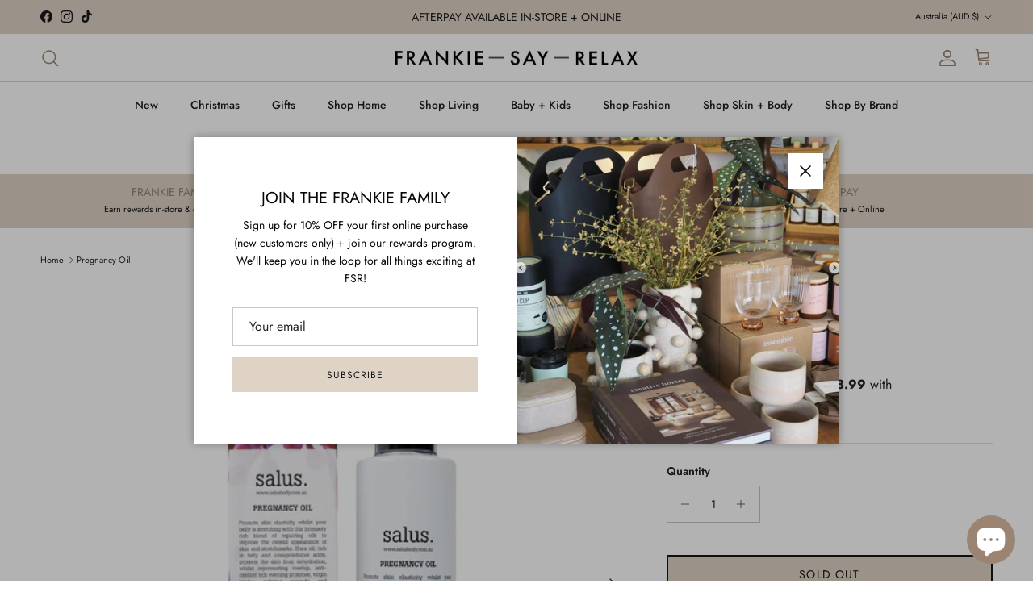

--- FILE ---
content_type: text/html; charset=utf-8
request_url: https://frankiesayrelax.com.au/products/pregnancy-oil
body_size: 57283
content:
<!doctype html>
<html class="no-js" lang="en" dir="ltr">
<head><meta charset="utf-8">
<meta name="viewport" content="width=device-width,initial-scale=1">
<title>Pregnancy Oil &ndash; Frankie Say Relax</title><link rel="canonical" href="https://frankiesayrelax.com.au/products/pregnancy-oil"><link rel="icon" href="//frankiesayrelax.com.au/cdn/shop/files/8CM_DIAM_STICKER_FSR.png?crop=center&height=48&v=1716255625&width=48" type="image/png">
  <link rel="apple-touch-icon" href="//frankiesayrelax.com.au/cdn/shop/files/8CM_DIAM_STICKER_FSR.png?crop=center&height=180&v=1716255625&width=180"><meta name="description" content="Promote skin elasticity whilst your belly is stretching with our Salus Pregnancy Oil. This intensely rich blend of repairing oils, including Shea Oil, Evening Primrose and Rosehip, is designed to improve the overall appearance of skin and stretchmarks.Vegan-friendly, cruelty-free and made in Australia. 200ml.  Ingredie"><meta property="og:site_name" content="Frankie Say Relax">
<meta property="og:url" content="https://frankiesayrelax.com.au/products/pregnancy-oil">
<meta property="og:title" content="Pregnancy Oil">
<meta property="og:type" content="product">
<meta property="og:description" content="Promote skin elasticity whilst your belly is stretching with our Salus Pregnancy Oil. This intensely rich blend of repairing oils, including Shea Oil, Evening Primrose and Rosehip, is designed to improve the overall appearance of skin and stretchmarks.Vegan-friendly, cruelty-free and made in Australia. 200ml.  Ingredie"><meta property="og:image" content="http://frankiesayrelax.com.au/cdn/shop/files/pregoil.jpg?crop=center&height=1200&v=1694066927&width=1200">
  <meta property="og:image:secure_url" content="https://frankiesayrelax.com.au/cdn/shop/files/pregoil.jpg?crop=center&height=1200&v=1694066927&width=1200">
  <meta property="og:image:width" content="600">
  <meta property="og:image:height" content="600"><meta property="og:price:amount" content="35.95">
  <meta property="og:price:currency" content="AUD"><meta name="twitter:card" content="summary_large_image">
<meta name="twitter:title" content="Pregnancy Oil">
<meta name="twitter:description" content="Promote skin elasticity whilst your belly is stretching with our Salus Pregnancy Oil. This intensely rich blend of repairing oils, including Shea Oil, Evening Primrose and Rosehip, is designed to improve the overall appearance of skin and stretchmarks.Vegan-friendly, cruelty-free and made in Australia. 200ml.  Ingredie">
<style>@font-face {
  font-family: Jost;
  font-weight: 400;
  font-style: normal;
  font-display: fallback;
  src: url("//frankiesayrelax.com.au/cdn/fonts/jost/jost_n4.d47a1b6347ce4a4c9f437608011273009d91f2b7.woff2") format("woff2"),
       url("//frankiesayrelax.com.au/cdn/fonts/jost/jost_n4.791c46290e672b3f85c3d1c651ef2efa3819eadd.woff") format("woff");
}
@font-face {
  font-family: Jost;
  font-weight: 700;
  font-style: normal;
  font-display: fallback;
  src: url("//frankiesayrelax.com.au/cdn/fonts/jost/jost_n7.921dc18c13fa0b0c94c5e2517ffe06139c3615a3.woff2") format("woff2"),
       url("//frankiesayrelax.com.au/cdn/fonts/jost/jost_n7.cbfc16c98c1e195f46c536e775e4e959c5f2f22b.woff") format("woff");
}
@font-face {
  font-family: Jost;
  font-weight: 500;
  font-style: normal;
  font-display: fallback;
  src: url("//frankiesayrelax.com.au/cdn/fonts/jost/jost_n5.7c8497861ffd15f4e1284cd221f14658b0e95d61.woff2") format("woff2"),
       url("//frankiesayrelax.com.au/cdn/fonts/jost/jost_n5.fb6a06896db583cc2df5ba1b30d9c04383119dd9.woff") format("woff");
}
@font-face {
  font-family: Jost;
  font-weight: 400;
  font-style: italic;
  font-display: fallback;
  src: url("//frankiesayrelax.com.au/cdn/fonts/jost/jost_i4.b690098389649750ada222b9763d55796c5283a5.woff2") format("woff2"),
       url("//frankiesayrelax.com.au/cdn/fonts/jost/jost_i4.fd766415a47e50b9e391ae7ec04e2ae25e7e28b0.woff") format("woff");
}
@font-face {
  font-family: Jost;
  font-weight: 700;
  font-style: italic;
  font-display: fallback;
  src: url("//frankiesayrelax.com.au/cdn/fonts/jost/jost_i7.d8201b854e41e19d7ed9b1a31fe4fe71deea6d3f.woff2") format("woff2"),
       url("//frankiesayrelax.com.au/cdn/fonts/jost/jost_i7.eae515c34e26b6c853efddc3fc0c552e0de63757.woff") format("woff");
}
@font-face {
  font-family: Jost;
  font-weight: 400;
  font-style: normal;
  font-display: fallback;
  src: url("//frankiesayrelax.com.au/cdn/fonts/jost/jost_n4.d47a1b6347ce4a4c9f437608011273009d91f2b7.woff2") format("woff2"),
       url("//frankiesayrelax.com.au/cdn/fonts/jost/jost_n4.791c46290e672b3f85c3d1c651ef2efa3819eadd.woff") format("woff");
}
@font-face {
  font-family: Jost;
  font-weight: 400;
  font-style: normal;
  font-display: fallback;
  src: url("//frankiesayrelax.com.au/cdn/fonts/jost/jost_n4.d47a1b6347ce4a4c9f437608011273009d91f2b7.woff2") format("woff2"),
       url("//frankiesayrelax.com.au/cdn/fonts/jost/jost_n4.791c46290e672b3f85c3d1c651ef2efa3819eadd.woff") format("woff");
}
@font-face {
  font-family: Jost;
  font-weight: 500;
  font-style: normal;
  font-display: fallback;
  src: url("//frankiesayrelax.com.au/cdn/fonts/jost/jost_n5.7c8497861ffd15f4e1284cd221f14658b0e95d61.woff2") format("woff2"),
       url("//frankiesayrelax.com.au/cdn/fonts/jost/jost_n5.fb6a06896db583cc2df5ba1b30d9c04383119dd9.woff") format("woff");
}
@font-face {
  font-family: Jost;
  font-weight: 600;
  font-style: normal;
  font-display: fallback;
  src: url("//frankiesayrelax.com.au/cdn/fonts/jost/jost_n6.ec1178db7a7515114a2d84e3dd680832b7af8b99.woff2") format("woff2"),
       url("//frankiesayrelax.com.au/cdn/fonts/jost/jost_n6.b1178bb6bdd3979fef38e103a3816f6980aeaff9.woff") format("woff");
}
:root {
  --page-container-width:          1840px;
  --reading-container-width:       720px;
  --divider-opacity:               0.14;
  --gutter-large:                  30px;
  --gutter-desktop:                20px;
  --gutter-mobile:                 16px;
  --section-padding:               50px;
  --larger-section-padding:        80px;
  --larger-section-padding-mobile: 60px;
  --largest-section-padding:       110px;
  --aos-animate-duration:          0.6s;

  --base-font-family:              Jost, sans-serif;
  --base-font-weight:              400;
  --base-font-style:               normal;
  --heading-font-family:           Jost, sans-serif;
  --heading-font-weight:           400;
  --heading-font-style:            normal;
  --heading-font-letter-spacing:   normal;
  --logo-font-family:              Jost, sans-serif;
  --logo-font-weight:              400;
  --logo-font-style:               normal;
  --nav-font-family:               Jost, sans-serif;
  --nav-font-weight:               500;
  --nav-font-style:                normal;

  --base-text-size:14px;
  --base-line-height:              1.6;
  --input-text-size:16px;
  --smaller-text-size-1:11px;
  --smaller-text-size-2:14px;
  --smaller-text-size-3:11px;
  --smaller-text-size-4:10px;
  --larger-text-size:20px;
  --super-large-text-size:35px;
  --super-large-mobile-text-size:16px;
  --larger-mobile-text-size:16px;
  --logo-text-size:21px;--btn-letter-spacing: 0.08em;
    --btn-text-transform: uppercase;
    --button-text-size: 12px;
    --quickbuy-button-text-size: 12;
    --small-feature-link-font-size: 0.75em;
    --input-btn-padding-top: 1.2em;
    --input-btn-padding-bottom: 1.2em;--heading-text-transform:uppercase;
  --nav-text-size:                      14px;
  --mobile-menu-font-weight:            600;

  --body-bg-color:                      255 255 255;
  --bg-color:                           255 255 255;
  --body-text-color:                    35 35 35;
  --text-color:                         35 35 35;

  --header-text-col:                    #9b8472;--header-text-hover-col:             var(--main-nav-link-hover-col);--header-bg-col:                     #ffffff;
  --heading-color:                     35 35 35;
  --body-heading-color:                35 35 35;
  --heading-divider-col:               #dfd3c6;

  --logo-col:                          #000000;
  --main-nav-bg:                       #ffffff;
  --main-nav-link-col:                 #202020;
  --main-nav-link-hover-col:           #9b8472;
  --main-nav-link-featured-col:        #9b8472;

  --link-color:                        71 2 8;
  --body-link-color:                   71 2 8;

  --btn-bg-color:                        223 211 198;
  --btn-bg-hover-color:                  248 245 242;
  --btn-border-color:                    223 211 198;
  --btn-border-hover-color:              248 245 242;
  --btn-text-color:                      22 22 22;
  --btn-text-hover-color:                22 22 22;--btn-alt-bg-color:                    223 211 198;
  --btn-alt-text-color:                  22 22 22;
  --btn-alt-border-color:                22 22 22;
  --btn-alt-border-hover-color:          22 22 22;--btn-ter-bg-color:                    235 235 235;
  --btn-ter-text-color:                  0 0 0;
  --btn-ter-bg-hover-color:              223 211 198;
  --btn-ter-text-hover-color:            22 22 22;--btn-border-radius: 0;
    --btn-inspired-border-radius: 0;--color-scheme-default:                             #ffffff;
  --color-scheme-default-color:                       255 255 255;
  --color-scheme-default-text-color:                  35 35 35;
  --color-scheme-default-head-color:                  35 35 35;
  --color-scheme-default-link-color:                  71 2 8;
  --color-scheme-default-btn-text-color:              22 22 22;
  --color-scheme-default-btn-text-hover-color:        22 22 22;
  --color-scheme-default-btn-bg-color:                223 211 198;
  --color-scheme-default-btn-bg-hover-color:          248 245 242;
  --color-scheme-default-btn-border-color:            223 211 198;
  --color-scheme-default-btn-border-hover-color:      248 245 242;
  --color-scheme-default-btn-alt-text-color:          22 22 22;
  --color-scheme-default-btn-alt-bg-color:            223 211 198;
  --color-scheme-default-btn-alt-border-color:        22 22 22;
  --color-scheme-default-btn-alt-border-hover-color:  22 22 22;

  --color-scheme-1:                             #f8f5f2;
  --color-scheme-1-color:                       248 245 242;
  --color-scheme-1-text-color:                  155 132 114;
  --color-scheme-1-head-color:                  23 23 23;
  --color-scheme-1-link-color:                  155 132 114;
  --color-scheme-1-btn-text-color:              22 22 22;
  --color-scheme-1-btn-text-hover-color:        22 22 22;
  --color-scheme-1-btn-bg-color:                223 211 198;
  --color-scheme-1-btn-bg-hover-color:          248 245 242;
  --color-scheme-1-btn-border-color:            223 211 198;
  --color-scheme-1-btn-border-hover-color:      248 245 242;
  --color-scheme-1-btn-alt-text-color:          155 132 114;
  --color-scheme-1-btn-alt-bg-color:            223 211 198;
  --color-scheme-1-btn-alt-border-color:        155 132 114;
  --color-scheme-1-btn-alt-border-hover-color:  155 132 114;

  --color-scheme-2:                             #9b8472;
  --color-scheme-2-color:                       155 132 114;
  --color-scheme-2-text-color:                  255 255 255;
  --color-scheme-2-head-color:                  255 255 255;
  --color-scheme-2-link-color:                  52 52 52;
  --color-scheme-2-btn-text-color:              255 255 255;
  --color-scheme-2-btn-text-hover-color:        255 255 255;
  --color-scheme-2-btn-bg-color:                35 35 35;
  --color-scheme-2-btn-bg-hover-color:          0 0 0;
  --color-scheme-2-btn-border-color:            35 35 35;
  --color-scheme-2-btn-border-hover-color:      0 0 0;
  --color-scheme-2-btn-alt-text-color:          35 35 35;
  --color-scheme-2-btn-alt-bg-color:            255 255 255;
  --color-scheme-2-btn-alt-border-color:        35 35 35;
  --color-scheme-2-btn-alt-border-hover-color:  35 35 35;

  /* Shop Pay payment terms */
  --payment-terms-background-color:    #ffffff;--quickbuy-bg: 248 245 242;--body-input-background-color:       rgb(var(--body-bg-color));
  --input-background-color:            rgb(var(--body-bg-color));
  --body-input-text-color:             var(--body-text-color);
  --input-text-color:                  var(--body-text-color);
  --body-input-border-color:           rgb(200, 200, 200);
  --input-border-color:                rgb(200, 200, 200);
  --input-border-color-hover:          rgb(134, 134, 134);
  --input-border-color-active:         rgb(35, 35, 35);

  --swatch-cross-svg:                  url("data:image/svg+xml,%3Csvg xmlns='http://www.w3.org/2000/svg' width='240' height='240' viewBox='0 0 24 24' fill='none' stroke='rgb(200, 200, 200)' stroke-width='0.09' preserveAspectRatio='none' %3E%3Cline x1='24' y1='0' x2='0' y2='24'%3E%3C/line%3E%3C/svg%3E");
  --swatch-cross-hover:                url("data:image/svg+xml,%3Csvg xmlns='http://www.w3.org/2000/svg' width='240' height='240' viewBox='0 0 24 24' fill='none' stroke='rgb(134, 134, 134)' stroke-width='0.09' preserveAspectRatio='none' %3E%3Cline x1='24' y1='0' x2='0' y2='24'%3E%3C/line%3E%3C/svg%3E");
  --swatch-cross-active:               url("data:image/svg+xml,%3Csvg xmlns='http://www.w3.org/2000/svg' width='240' height='240' viewBox='0 0 24 24' fill='none' stroke='rgb(35, 35, 35)' stroke-width='0.09' preserveAspectRatio='none' %3E%3Cline x1='24' y1='0' x2='0' y2='24'%3E%3C/line%3E%3C/svg%3E");

  --footer-divider-col:                #dfd3c6;
  --footer-text-col:                   0 0 0;
  --footer-heading-col:                0 0 0;
  --footer-bg-col:                     248 245 242;--product-label-overlay-justify: flex-start;--product-label-overlay-align: flex-start;--product-label-overlay-reduction-text:   #ffffff;
  --product-label-overlay-reduction-bg:     #9b8472;
  --product-label-overlay-reduction-text-weight: 600;
  --product-label-overlay-stock-text:       #ffffff;
  --product-label-overlay-stock-bg:         #9b8472;
  --product-label-overlay-new-text:         #ffffff;
  --product-label-overlay-new-bg:           #9b8472;
  --product-label-overlay-meta-text:        #ffffff;
  --product-label-overlay-meta-bg:          #470208;
  --product-label-sale-text:                #470208;
  --product-label-sold-text:                #470208;
  --product-label-preorder-text:            #470208;

  --product-block-crop-align:               center;

  
  --product-block-price-align:              center;
  --product-block-price-item-margin-start:  .25rem;
  --product-block-price-item-margin-end:    .25rem;
  

  

  --collection-block-image-position:   center center;

  --swatch-picker-image-size:          40px;
  --swatch-crop-align:                 center center;

  --image-overlay-text-color:          255 255 255;--image-overlay-bg:                  rgba(0, 0, 0, 0.11);
  --image-overlay-shadow-start:        rgb(0 0 0 / 0.9);
  --image-overlay-box-opacity:         0.9;--product-inventory-ok-box-color:            #dfd3c6;
  --product-inventory-ok-text-color:           #470208;
  --product-inventory-ok-icon-box-fill-color:  #fff;
  --product-inventory-low-box-color:           #9b8472;
  --product-inventory-low-text-color:          #9b8472;
  --product-inventory-low-icon-box-fill-color: none;
  --product-inventory-low-text-color-channels: 71, 2, 8;
  --product-inventory-ok-text-color-channels:  155, 132, 114;

  --rating-star-color: 231 222 169;--overlay-align-left: start;
    --overlay-align-right: end;}html[dir=rtl] {
  --overlay-right-text-m-left: 0;
  --overlay-right-text-m-right: auto;
  --overlay-left-shadow-left-left: 15%;
  --overlay-left-shadow-left-right: -50%;
  --overlay-left-shadow-right-left: -85%;
  --overlay-left-shadow-right-right: 0;
}.image-overlay--bg-box .text-overlay .text-overlay__text {
    --image-overlay-box-bg: 255 255 255;
    --heading-color: var(--body-heading-color);
    --text-color: var(--body-text-color);
    --link-color: var(--body-link-color);
  }::selection {
    background: rgb(var(--body-heading-color));
    color: rgb(var(--body-bg-color));
  }
  ::-moz-selection {
    background: rgb(var(--body-heading-color));
    color: rgb(var(--body-bg-color));
  }.use-color-scheme--default {
  --product-label-sale-text:           #470208;
  --product-label-sold-text:           #470208;
  --product-label-preorder-text:       #470208;
  --input-background-color:            rgb(var(--body-bg-color));
  --input-text-color:                  var(--body-input-text-color);
  --input-border-color:                rgb(200, 200, 200);
  --input-border-color-hover:          rgb(134, 134, 134);
  --input-border-color-active:         rgb(35, 35, 35);
}</style>

  <link href="//frankiesayrelax.com.au/cdn/shop/t/40/assets/main.css?v=59812818702299870031761524537" rel="stylesheet" type="text/css" media="all" />
<link rel="preload" as="font" href="//frankiesayrelax.com.au/cdn/fonts/jost/jost_n4.d47a1b6347ce4a4c9f437608011273009d91f2b7.woff2" type="font/woff2" crossorigin><link rel="preload" as="font" href="//frankiesayrelax.com.au/cdn/fonts/jost/jost_n4.d47a1b6347ce4a4c9f437608011273009d91f2b7.woff2" type="font/woff2" crossorigin><script>
    document.documentElement.className = document.documentElement.className.replace('no-js', 'js');

    window.theme = {
      info: {
        name: 'Symmetry',
        version: '8.1.0'
      },
      device: {
        hasTouch: window.matchMedia('(any-pointer: coarse)').matches,
        hasHover: window.matchMedia('(hover: hover)').matches
      },
      mediaQueries: {
        md: '(min-width: 768px)',
        productMediaCarouselBreak: '(min-width: 1041px)'
      },
      routes: {
        base: 'https://frankiesayrelax.com.au',
        cart: '/cart',
        cartAdd: '/cart/add.js',
        cartUpdate: '/cart/update.js',
        predictiveSearch: '/search/suggest'
      },
      strings: {
        cartTermsConfirmation: "You must agree to the terms and conditions before continuing.",
        cartItemsQuantityError: "You can only add [QUANTITY] of this item to your cart.",
        generalSearchViewAll: "View all search results",
        noStock: "Sold out",
        noVariant: "Unavailable",
        productsProductChooseA: "Choose a",
        generalSearchPages: "Pages",
        generalSearchNoResultsWithoutTerms: "Sorry, we couldnʼt find any results",
        shippingCalculator: {
          singleRate: "There is one shipping rate for this destination:",
          multipleRates: "There are multiple shipping rates for this destination:",
          noRates: "We do not ship to this destination."
        },
        regularPrice: "Regular price",
        salePrice: "Sale price"
      },
      settings: {
        moneyWithCurrencyFormat: "${{amount}} AUD",
        cartType: "drawer",
        afterAddToCart: "drawer",
        quickbuyStyle: "button",
        externalLinksNewTab: true,
        internalLinksSmoothScroll: true
      }
    }

    theme.inlineNavigationCheck = function() {
      var pageHeader = document.querySelector('.pageheader'),
          inlineNavContainer = pageHeader.querySelector('.logo-area__left__inner'),
          inlineNav = inlineNavContainer.querySelector('.navigation--left');
      if (inlineNav && getComputedStyle(inlineNav).display != 'none') {
        var inlineMenuCentered = document.querySelector('.pageheader--layout-inline-menu-center'),
            logoContainer = document.querySelector('.logo-area__middle__inner');
        if(inlineMenuCentered) {
          var rightWidth = document.querySelector('.logo-area__right__inner').clientWidth,
              middleWidth = logoContainer.clientWidth,
              logoArea = document.querySelector('.logo-area'),
              computedLogoAreaStyle = getComputedStyle(logoArea),
              logoAreaInnerWidth = logoArea.clientWidth - Math.ceil(parseFloat(computedLogoAreaStyle.paddingLeft)) - Math.ceil(parseFloat(computedLogoAreaStyle.paddingRight)),
              availableNavWidth = logoAreaInnerWidth - Math.max(rightWidth, middleWidth) * 2 - 40;
          inlineNavContainer.style.maxWidth = availableNavWidth + 'px';
        }

        var firstInlineNavLink = inlineNav.querySelector('.navigation__item:first-child'),
            lastInlineNavLink = inlineNav.querySelector('.navigation__item:last-child');
        if (lastInlineNavLink) {
          var inlineNavWidth = null;
          if(document.querySelector('html[dir=rtl]')) {
            inlineNavWidth = firstInlineNavLink.offsetLeft - lastInlineNavLink.offsetLeft + firstInlineNavLink.offsetWidth;
          } else {
            inlineNavWidth = lastInlineNavLink.offsetLeft - firstInlineNavLink.offsetLeft + lastInlineNavLink.offsetWidth;
          }
          if (inlineNavContainer.offsetWidth >= inlineNavWidth) {
            pageHeader.classList.add('pageheader--layout-inline-permitted');
            var tallLogo = logoContainer.clientHeight > lastInlineNavLink.clientHeight + 20;
            if (tallLogo) {
              inlineNav.classList.add('navigation--tight-underline');
            } else {
              inlineNav.classList.remove('navigation--tight-underline');
            }
          } else {
            pageHeader.classList.remove('pageheader--layout-inline-permitted');
          }
        }
      }
    };

    theme.setInitialHeaderHeightProperty = () => {
      const section = document.querySelector('.section-header');
      if (section) {
        document.documentElement.style.setProperty('--theme-header-height', Math.ceil(section.clientHeight) + 'px');
      }
    };
  </script>

  <script src="//frankiesayrelax.com.au/cdn/shop/t/40/assets/main.js?v=117527606522457621901761524538" defer></script>
    <script src="//frankiesayrelax.com.au/cdn/shop/t/40/assets/animate-on-scroll.js?v=15249566486942820451761524531" defer></script>
    <link href="//frankiesayrelax.com.au/cdn/shop/t/40/assets/animate-on-scroll.css?v=135962721104954213331761524530" rel="stylesheet" type="text/css" media="all" />
  

  <script>window.performance && window.performance.mark && window.performance.mark('shopify.content_for_header.start');</script><meta name="google-site-verification" content="j4Cn92UIRyL3Far3k1OrSZs3CPz_MN_PuHCNSi_vUOM">
<meta name="facebook-domain-verification" content="rrnue9dg3ltawuayx28hs33ki6ocwx">
<meta name="facebook-domain-verification" content="cfsxp5013xxx2v3fjpa5mustxw9o2u">
<meta id="shopify-digital-wallet" name="shopify-digital-wallet" content="/17943515/digital_wallets/dialog">
<meta name="shopify-checkout-api-token" content="5325273913d23eff103ba0de4cfb668b">
<meta id="in-context-paypal-metadata" data-shop-id="17943515" data-venmo-supported="false" data-environment="production" data-locale="en_US" data-paypal-v4="true" data-currency="AUD">
<link rel="alternate" type="application/json+oembed" href="https://frankiesayrelax.com.au/products/pregnancy-oil.oembed">
<script async="async" src="/checkouts/internal/preloads.js?locale=en-AU"></script>
<link rel="preconnect" href="https://shop.app" crossorigin="anonymous">
<script async="async" src="https://shop.app/checkouts/internal/preloads.js?locale=en-AU&shop_id=17943515" crossorigin="anonymous"></script>
<script id="apple-pay-shop-capabilities" type="application/json">{"shopId":17943515,"countryCode":"AU","currencyCode":"AUD","merchantCapabilities":["supports3DS"],"merchantId":"gid:\/\/shopify\/Shop\/17943515","merchantName":"Frankie Say Relax","requiredBillingContactFields":["postalAddress","email","phone"],"requiredShippingContactFields":["postalAddress","email","phone"],"shippingType":"shipping","supportedNetworks":["visa","masterCard"],"total":{"type":"pending","label":"Frankie Say Relax","amount":"1.00"},"shopifyPaymentsEnabled":true,"supportsSubscriptions":true}</script>
<script id="shopify-features" type="application/json">{"accessToken":"5325273913d23eff103ba0de4cfb668b","betas":["rich-media-storefront-analytics"],"domain":"frankiesayrelax.com.au","predictiveSearch":true,"shopId":17943515,"locale":"en"}</script>
<script>var Shopify = Shopify || {};
Shopify.shop = "frankiesayrelax.myshopify.com";
Shopify.locale = "en";
Shopify.currency = {"active":"AUD","rate":"1.0"};
Shopify.country = "AU";
Shopify.theme = {"name":"Current Theme 27\/10","id":182064841017,"schema_name":"Symmetry","schema_version":"8.1.0","theme_store_id":568,"role":"main"};
Shopify.theme.handle = "null";
Shopify.theme.style = {"id":null,"handle":null};
Shopify.cdnHost = "frankiesayrelax.com.au/cdn";
Shopify.routes = Shopify.routes || {};
Shopify.routes.root = "/";</script>
<script type="module">!function(o){(o.Shopify=o.Shopify||{}).modules=!0}(window);</script>
<script>!function(o){function n(){var o=[];function n(){o.push(Array.prototype.slice.apply(arguments))}return n.q=o,n}var t=o.Shopify=o.Shopify||{};t.loadFeatures=n(),t.autoloadFeatures=n()}(window);</script>
<script>
  window.ShopifyPay = window.ShopifyPay || {};
  window.ShopifyPay.apiHost = "shop.app\/pay";
  window.ShopifyPay.redirectState = null;
</script>
<script id="shop-js-analytics" type="application/json">{"pageType":"product"}</script>
<script defer="defer" async type="module" src="//frankiesayrelax.com.au/cdn/shopifycloud/shop-js/modules/v2/client.init-shop-cart-sync_DGjqyID6.en.esm.js"></script>
<script defer="defer" async type="module" src="//frankiesayrelax.com.au/cdn/shopifycloud/shop-js/modules/v2/chunk.common_CM5e3XYf.esm.js"></script>
<script type="module">
  await import("//frankiesayrelax.com.au/cdn/shopifycloud/shop-js/modules/v2/client.init-shop-cart-sync_DGjqyID6.en.esm.js");
await import("//frankiesayrelax.com.au/cdn/shopifycloud/shop-js/modules/v2/chunk.common_CM5e3XYf.esm.js");

  window.Shopify.SignInWithShop?.initShopCartSync?.({"fedCMEnabled":true,"windoidEnabled":true});

</script>
<script>
  window.Shopify = window.Shopify || {};
  if (!window.Shopify.featureAssets) window.Shopify.featureAssets = {};
  window.Shopify.featureAssets['shop-js'] = {"shop-cart-sync":["modules/v2/client.shop-cart-sync_DS_n0f7A.en.esm.js","modules/v2/chunk.common_CM5e3XYf.esm.js"],"shop-button":["modules/v2/client.shop-button_CNT-NO5k.en.esm.js","modules/v2/chunk.common_CM5e3XYf.esm.js"],"init-fed-cm":["modules/v2/client.init-fed-cm_iCBVkvTB.en.esm.js","modules/v2/chunk.common_CM5e3XYf.esm.js"],"shop-cash-offers":["modules/v2/client.shop-cash-offers_Bicqpat5.en.esm.js","modules/v2/chunk.common_CM5e3XYf.esm.js","modules/v2/chunk.modal_Dl937Oy4.esm.js"],"avatar":["modules/v2/client.avatar_BTnouDA3.en.esm.js"],"init-windoid":["modules/v2/client.init-windoid_BqfVjynn.en.esm.js","modules/v2/chunk.common_CM5e3XYf.esm.js"],"init-shop-email-lookup-coordinator":["modules/v2/client.init-shop-email-lookup-coordinator_CrkkCzDo.en.esm.js","modules/v2/chunk.common_CM5e3XYf.esm.js"],"shop-toast-manager":["modules/v2/client.shop-toast-manager_HMMtSVHE.en.esm.js","modules/v2/chunk.common_CM5e3XYf.esm.js"],"pay-button":["modules/v2/client.pay-button_B57g7222.en.esm.js","modules/v2/chunk.common_CM5e3XYf.esm.js"],"shop-login-button":["modules/v2/client.shop-login-button_CZKuy_To.en.esm.js","modules/v2/chunk.common_CM5e3XYf.esm.js","modules/v2/chunk.modal_Dl937Oy4.esm.js"],"init-shop-cart-sync":["modules/v2/client.init-shop-cart-sync_DGjqyID6.en.esm.js","modules/v2/chunk.common_CM5e3XYf.esm.js"],"init-customer-accounts":["modules/v2/client.init-customer-accounts_CxJ7KIEv.en.esm.js","modules/v2/client.shop-login-button_CZKuy_To.en.esm.js","modules/v2/chunk.common_CM5e3XYf.esm.js","modules/v2/chunk.modal_Dl937Oy4.esm.js"],"init-shop-for-new-customer-accounts":["modules/v2/client.init-shop-for-new-customer-accounts_BDK66bKM.en.esm.js","modules/v2/client.shop-login-button_CZKuy_To.en.esm.js","modules/v2/chunk.common_CM5e3XYf.esm.js","modules/v2/chunk.modal_Dl937Oy4.esm.js"],"lead-capture":["modules/v2/client.lead-capture_QF_QcTqn.en.esm.js","modules/v2/chunk.common_CM5e3XYf.esm.js","modules/v2/chunk.modal_Dl937Oy4.esm.js"],"shop-follow-button":["modules/v2/client.shop-follow-button_Cgw6zD7w.en.esm.js","modules/v2/chunk.common_CM5e3XYf.esm.js","modules/v2/chunk.modal_Dl937Oy4.esm.js"],"checkout-modal":["modules/v2/client.checkout-modal_r-P2WYUC.en.esm.js","modules/v2/chunk.common_CM5e3XYf.esm.js","modules/v2/chunk.modal_Dl937Oy4.esm.js"],"init-customer-accounts-sign-up":["modules/v2/client.init-customer-accounts-sign-up_fcc8iru1.en.esm.js","modules/v2/client.shop-login-button_CZKuy_To.en.esm.js","modules/v2/chunk.common_CM5e3XYf.esm.js","modules/v2/chunk.modal_Dl937Oy4.esm.js"],"shop-login":["modules/v2/client.shop-login_CJN-CB3q.en.esm.js","modules/v2/chunk.common_CM5e3XYf.esm.js","modules/v2/chunk.modal_Dl937Oy4.esm.js"],"payment-terms":["modules/v2/client.payment-terms_C8iL647G.en.esm.js","modules/v2/chunk.common_CM5e3XYf.esm.js","modules/v2/chunk.modal_Dl937Oy4.esm.js"]};
</script>
<script>(function() {
  var isLoaded = false;
  function asyncLoad() {
    if (isLoaded) return;
    isLoaded = true;
    var urls = ["https:\/\/seo.apps.avada.io\/avada-seo-installed.js?shop=frankiesayrelax.myshopify.com","https:\/\/cdn1.avada.io\/flying-pages\/module.js?shop=frankiesayrelax.myshopify.com","https:\/\/app.marsello.com\/Portal\/Custom\/FormScriptToInstall\/60cad0ff0880c0074013bd1e?aProvId=60cad14c0880c00864d739fa\u0026formId=60cff1a20880c0111c2b8d76\u0026shop=frankiesayrelax.myshopify.com"];
    for (var i = 0; i < urls.length; i++) {
      var s = document.createElement('script');
      s.type = 'text/javascript';
      s.async = true;
      s.src = urls[i];
      var x = document.getElementsByTagName('script')[0];
      x.parentNode.insertBefore(s, x);
    }
  };
  if(window.attachEvent) {
    window.attachEvent('onload', asyncLoad);
  } else {
    window.addEventListener('load', asyncLoad, false);
  }
})();</script>
<script id="__st">var __st={"a":17943515,"offset":39600,"reqid":"6b495928-7988-44cd-aef6-b0bf2f665c81-1766071089","pageurl":"frankiesayrelax.com.au\/products\/pregnancy-oil","u":"a5071d1f8e3b","p":"product","rtyp":"product","rid":8602037748025};</script>
<script>window.ShopifyPaypalV4VisibilityTracking = true;</script>
<script id="captcha-bootstrap">!function(){'use strict';const t='contact',e='account',n='new_comment',o=[[t,t],['blogs',n],['comments',n],[t,'customer']],c=[[e,'customer_login'],[e,'guest_login'],[e,'recover_customer_password'],[e,'create_customer']],r=t=>t.map((([t,e])=>`form[action*='/${t}']:not([data-nocaptcha='true']) input[name='form_type'][value='${e}']`)).join(','),a=t=>()=>t?[...document.querySelectorAll(t)].map((t=>t.form)):[];function s(){const t=[...o],e=r(t);return a(e)}const i='password',u='form_key',d=['recaptcha-v3-token','g-recaptcha-response','h-captcha-response',i],f=()=>{try{return window.sessionStorage}catch{return}},m='__shopify_v',_=t=>t.elements[u];function p(t,e,n=!1){try{const o=window.sessionStorage,c=JSON.parse(o.getItem(e)),{data:r}=function(t){const{data:e,action:n}=t;return t[m]||n?{data:e,action:n}:{data:t,action:n}}(c);for(const[e,n]of Object.entries(r))t.elements[e]&&(t.elements[e].value=n);n&&o.removeItem(e)}catch(o){console.error('form repopulation failed',{error:o})}}const l='form_type',E='cptcha';function T(t){t.dataset[E]=!0}const w=window,h=w.document,L='Shopify',v='ce_forms',y='captcha';let A=!1;((t,e)=>{const n=(g='f06e6c50-85a8-45c8-87d0-21a2b65856fe',I='https://cdn.shopify.com/shopifycloud/storefront-forms-hcaptcha/ce_storefront_forms_captcha_hcaptcha.v1.5.2.iife.js',D={infoText:'Protected by hCaptcha',privacyText:'Privacy',termsText:'Terms'},(t,e,n)=>{const o=w[L][v],c=o.bindForm;if(c)return c(t,g,e,D).then(n);var r;o.q.push([[t,g,e,D],n]),r=I,A||(h.body.append(Object.assign(h.createElement('script'),{id:'captcha-provider',async:!0,src:r})),A=!0)});var g,I,D;w[L]=w[L]||{},w[L][v]=w[L][v]||{},w[L][v].q=[],w[L][y]=w[L][y]||{},w[L][y].protect=function(t,e){n(t,void 0,e),T(t)},Object.freeze(w[L][y]),function(t,e,n,w,h,L){const[v,y,A,g]=function(t,e,n){const i=e?o:[],u=t?c:[],d=[...i,...u],f=r(d),m=r(i),_=r(d.filter((([t,e])=>n.includes(e))));return[a(f),a(m),a(_),s()]}(w,h,L),I=t=>{const e=t.target;return e instanceof HTMLFormElement?e:e&&e.form},D=t=>v().includes(t);t.addEventListener('submit',(t=>{const e=I(t);if(!e)return;const n=D(e)&&!e.dataset.hcaptchaBound&&!e.dataset.recaptchaBound,o=_(e),c=g().includes(e)&&(!o||!o.value);(n||c)&&t.preventDefault(),c&&!n&&(function(t){try{if(!f())return;!function(t){const e=f();if(!e)return;const n=_(t);if(!n)return;const o=n.value;o&&e.removeItem(o)}(t);const e=Array.from(Array(32),(()=>Math.random().toString(36)[2])).join('');!function(t,e){_(t)||t.append(Object.assign(document.createElement('input'),{type:'hidden',name:u})),t.elements[u].value=e}(t,e),function(t,e){const n=f();if(!n)return;const o=[...t.querySelectorAll(`input[type='${i}']`)].map((({name:t})=>t)),c=[...d,...o],r={};for(const[a,s]of new FormData(t).entries())c.includes(a)||(r[a]=s);n.setItem(e,JSON.stringify({[m]:1,action:t.action,data:r}))}(t,e)}catch(e){console.error('failed to persist form',e)}}(e),e.submit())}));const S=(t,e)=>{t&&!t.dataset[E]&&(n(t,e.some((e=>e===t))),T(t))};for(const o of['focusin','change'])t.addEventListener(o,(t=>{const e=I(t);D(e)&&S(e,y())}));const B=e.get('form_key'),M=e.get(l),P=B&&M;t.addEventListener('DOMContentLoaded',(()=>{const t=y();if(P)for(const e of t)e.elements[l].value===M&&p(e,B);[...new Set([...A(),...v().filter((t=>'true'===t.dataset.shopifyCaptcha))])].forEach((e=>S(e,t)))}))}(h,new URLSearchParams(w.location.search),n,t,e,['guest_login'])})(!0,!0)}();</script>
<script integrity="sha256-4kQ18oKyAcykRKYeNunJcIwy7WH5gtpwJnB7kiuLZ1E=" data-source-attribution="shopify.loadfeatures" defer="defer" src="//frankiesayrelax.com.au/cdn/shopifycloud/storefront/assets/storefront/load_feature-a0a9edcb.js" crossorigin="anonymous"></script>
<script crossorigin="anonymous" defer="defer" src="//frankiesayrelax.com.au/cdn/shopifycloud/storefront/assets/shopify_pay/storefront-65b4c6d7.js?v=20250812"></script>
<script data-source-attribution="shopify.dynamic_checkout.dynamic.init">var Shopify=Shopify||{};Shopify.PaymentButton=Shopify.PaymentButton||{isStorefrontPortableWallets:!0,init:function(){window.Shopify.PaymentButton.init=function(){};var t=document.createElement("script");t.src="https://frankiesayrelax.com.au/cdn/shopifycloud/portable-wallets/latest/portable-wallets.en.js",t.type="module",document.head.appendChild(t)}};
</script>
<script data-source-attribution="shopify.dynamic_checkout.buyer_consent">
  function portableWalletsHideBuyerConsent(e){var t=document.getElementById("shopify-buyer-consent"),n=document.getElementById("shopify-subscription-policy-button");t&&n&&(t.classList.add("hidden"),t.setAttribute("aria-hidden","true"),n.removeEventListener("click",e))}function portableWalletsShowBuyerConsent(e){var t=document.getElementById("shopify-buyer-consent"),n=document.getElementById("shopify-subscription-policy-button");t&&n&&(t.classList.remove("hidden"),t.removeAttribute("aria-hidden"),n.addEventListener("click",e))}window.Shopify?.PaymentButton&&(window.Shopify.PaymentButton.hideBuyerConsent=portableWalletsHideBuyerConsent,window.Shopify.PaymentButton.showBuyerConsent=portableWalletsShowBuyerConsent);
</script>
<script>
  function portableWalletsCleanup(e){e&&e.src&&console.error("Failed to load portable wallets script "+e.src);var t=document.querySelectorAll("shopify-accelerated-checkout .shopify-payment-button__skeleton, shopify-accelerated-checkout-cart .wallet-cart-button__skeleton"),e=document.getElementById("shopify-buyer-consent");for(let e=0;e<t.length;e++)t[e].remove();e&&e.remove()}function portableWalletsNotLoadedAsModule(e){e instanceof ErrorEvent&&"string"==typeof e.message&&e.message.includes("import.meta")&&"string"==typeof e.filename&&e.filename.includes("portable-wallets")&&(window.removeEventListener("error",portableWalletsNotLoadedAsModule),window.Shopify.PaymentButton.failedToLoad=e,"loading"===document.readyState?document.addEventListener("DOMContentLoaded",window.Shopify.PaymentButton.init):window.Shopify.PaymentButton.init())}window.addEventListener("error",portableWalletsNotLoadedAsModule);
</script>

<script type="module" src="https://frankiesayrelax.com.au/cdn/shopifycloud/portable-wallets/latest/portable-wallets.en.js" onError="portableWalletsCleanup(this)" crossorigin="anonymous"></script>
<script nomodule>
  document.addEventListener("DOMContentLoaded", portableWalletsCleanup);
</script>

<link id="shopify-accelerated-checkout-styles" rel="stylesheet" media="screen" href="https://frankiesayrelax.com.au/cdn/shopifycloud/portable-wallets/latest/accelerated-checkout-backwards-compat.css" crossorigin="anonymous">
<style id="shopify-accelerated-checkout-cart">
        #shopify-buyer-consent {
  margin-top: 1em;
  display: inline-block;
  width: 100%;
}

#shopify-buyer-consent.hidden {
  display: none;
}

#shopify-subscription-policy-button {
  background: none;
  border: none;
  padding: 0;
  text-decoration: underline;
  font-size: inherit;
  cursor: pointer;
}

#shopify-subscription-policy-button::before {
  box-shadow: none;
}

      </style>
<script id="sections-script" data-sections="related-products,footer" defer="defer" src="//frankiesayrelax.com.au/cdn/shop/t/40/compiled_assets/scripts.js?21439"></script>
<script>window.performance && window.performance.mark && window.performance.mark('shopify.content_for_header.end');</script>
<!-- CC Custom Head Start --><!-- CC Custom Head End --><!-- BEGIN app block: shopify://apps/marsello-loyalty-email-sms/blocks/widget/2f8afca8-ebe2-41cc-a30f-c0ab7d4ac8be --><script>
  (function () {
    var w = window;
    var d = document;
    var l = function () {
      var data = btoa(
        JSON.stringify({
          Provider: 0,
          SiteIdentifier: 'frankiesayrelax.myshopify.com',
          CustomerIdentifier: '',
          Timestamp: 'fe5b2b6718321a362317d578abbe882553707a40fbb23c695e58e67048e6aea4',
        })
      );
      w.marselloSettings = { token: data };
      var listener = function (event) {
        if (event.data == 'signup') {
          window.location.href = '/account/register';
        } else if (event.data == 'signin') {
          window.location.href = '/account/login';
        } else if (event.data == 'logout') {
          window.location.href = '/account/logout';
        }
      };
      window.addEventListener('message', listener, false);
      var s = d.createElement('script');
      s.type = 'text/javascript';
      s.async = true;
      s.src = 'https://pos.marsello.app/widget/frankiesayrelax.myshopify.com';
      //s.src = 'https://localhost:44464/widget/frankiesayrelax.myshopify.com';
      var x = d.getElementsByTagName('head')[0].childNodes[0];
      x.parentNode.insertBefore(s, x);
    };
    if (document.readyState === 'complete') {
      l();
    } else if (w.attachEvent) {
      w.attachEvent('onload', l);
    } else {
      w.addEventListener('load', l, false);
    }
  })();
</script>



<!-- END app block --><script src="https://cdn.shopify.com/extensions/cccd0c4b-4c03-491e-9d28-8458b9029c60/wrapped-omnichannel-gift-card-67/assets/wrapped_addToCart.js" type="text/javascript" defer="defer"></script>
<link href="https://cdn.shopify.com/extensions/cccd0c4b-4c03-491e-9d28-8458b9029c60/wrapped-omnichannel-gift-card-67/assets/wrapped_addToCart.css" rel="stylesheet" type="text/css" media="all">
<script src="https://cdn.shopify.com/extensions/7bc9bb47-adfa-4267-963e-cadee5096caf/inbox-1252/assets/inbox-chat-loader.js" type="text/javascript" defer="defer"></script>
<script src="https://cdn.shopify.com/extensions/019ace71-bce4-7164-b99c-7d5daaf5da9c/preorderfrontend-173/assets/globo.preorder.min.js" type="text/javascript" defer="defer"></script>
<script src="https://cdn.shopify.com/extensions/b80e817c-8195-4cc3-9e6e-a7c2cd975f3b/afterpay-on-site-messaging-1/assets/messaging-lib-loader.js" type="text/javascript" defer="defer"></script>
<link href="https://monorail-edge.shopifysvc.com" rel="dns-prefetch">
<script>(function(){if ("sendBeacon" in navigator && "performance" in window) {try {var session_token_from_headers = performance.getEntriesByType('navigation')[0].serverTiming.find(x => x.name == '_s').description;} catch {var session_token_from_headers = undefined;}var session_cookie_matches = document.cookie.match(/_shopify_s=([^;]*)/);var session_token_from_cookie = session_cookie_matches && session_cookie_matches.length === 2 ? session_cookie_matches[1] : "";var session_token = session_token_from_headers || session_token_from_cookie || "";function handle_abandonment_event(e) {var entries = performance.getEntries().filter(function(entry) {return /monorail-edge.shopifysvc.com/.test(entry.name);});if (!window.abandonment_tracked && entries.length === 0) {window.abandonment_tracked = true;var currentMs = Date.now();var navigation_start = performance.timing.navigationStart;var payload = {shop_id: 17943515,url: window.location.href,navigation_start,duration: currentMs - navigation_start,session_token,page_type: "product"};window.navigator.sendBeacon("https://monorail-edge.shopifysvc.com/v1/produce", JSON.stringify({schema_id: "online_store_buyer_site_abandonment/1.1",payload: payload,metadata: {event_created_at_ms: currentMs,event_sent_at_ms: currentMs}}));}}window.addEventListener('pagehide', handle_abandonment_event);}}());</script>
<script id="web-pixels-manager-setup">(function e(e,d,r,n,o){if(void 0===o&&(o={}),!Boolean(null===(a=null===(i=window.Shopify)||void 0===i?void 0:i.analytics)||void 0===a?void 0:a.replayQueue)){var i,a;window.Shopify=window.Shopify||{};var t=window.Shopify;t.analytics=t.analytics||{};var s=t.analytics;s.replayQueue=[],s.publish=function(e,d,r){return s.replayQueue.push([e,d,r]),!0};try{self.performance.mark("wpm:start")}catch(e){}var l=function(){var e={modern:/Edge?\/(1{2}[4-9]|1[2-9]\d|[2-9]\d{2}|\d{4,})\.\d+(\.\d+|)|Firefox\/(1{2}[4-9]|1[2-9]\d|[2-9]\d{2}|\d{4,})\.\d+(\.\d+|)|Chrom(ium|e)\/(9{2}|\d{3,})\.\d+(\.\d+|)|(Maci|X1{2}).+ Version\/(15\.\d+|(1[6-9]|[2-9]\d|\d{3,})\.\d+)([,.]\d+|)( \(\w+\)|)( Mobile\/\w+|) Safari\/|Chrome.+OPR\/(9{2}|\d{3,})\.\d+\.\d+|(CPU[ +]OS|iPhone[ +]OS|CPU[ +]iPhone|CPU IPhone OS|CPU iPad OS)[ +]+(15[._]\d+|(1[6-9]|[2-9]\d|\d{3,})[._]\d+)([._]\d+|)|Android:?[ /-](13[3-9]|1[4-9]\d|[2-9]\d{2}|\d{4,})(\.\d+|)(\.\d+|)|Android.+Firefox\/(13[5-9]|1[4-9]\d|[2-9]\d{2}|\d{4,})\.\d+(\.\d+|)|Android.+Chrom(ium|e)\/(13[3-9]|1[4-9]\d|[2-9]\d{2}|\d{4,})\.\d+(\.\d+|)|SamsungBrowser\/([2-9]\d|\d{3,})\.\d+/,legacy:/Edge?\/(1[6-9]|[2-9]\d|\d{3,})\.\d+(\.\d+|)|Firefox\/(5[4-9]|[6-9]\d|\d{3,})\.\d+(\.\d+|)|Chrom(ium|e)\/(5[1-9]|[6-9]\d|\d{3,})\.\d+(\.\d+|)([\d.]+$|.*Safari\/(?![\d.]+ Edge\/[\d.]+$))|(Maci|X1{2}).+ Version\/(10\.\d+|(1[1-9]|[2-9]\d|\d{3,})\.\d+)([,.]\d+|)( \(\w+\)|)( Mobile\/\w+|) Safari\/|Chrome.+OPR\/(3[89]|[4-9]\d|\d{3,})\.\d+\.\d+|(CPU[ +]OS|iPhone[ +]OS|CPU[ +]iPhone|CPU IPhone OS|CPU iPad OS)[ +]+(10[._]\d+|(1[1-9]|[2-9]\d|\d{3,})[._]\d+)([._]\d+|)|Android:?[ /-](13[3-9]|1[4-9]\d|[2-9]\d{2}|\d{4,})(\.\d+|)(\.\d+|)|Mobile Safari.+OPR\/([89]\d|\d{3,})\.\d+\.\d+|Android.+Firefox\/(13[5-9]|1[4-9]\d|[2-9]\d{2}|\d{4,})\.\d+(\.\d+|)|Android.+Chrom(ium|e)\/(13[3-9]|1[4-9]\d|[2-9]\d{2}|\d{4,})\.\d+(\.\d+|)|Android.+(UC? ?Browser|UCWEB|U3)[ /]?(15\.([5-9]|\d{2,})|(1[6-9]|[2-9]\d|\d{3,})\.\d+)\.\d+|SamsungBrowser\/(5\.\d+|([6-9]|\d{2,})\.\d+)|Android.+MQ{2}Browser\/(14(\.(9|\d{2,})|)|(1[5-9]|[2-9]\d|\d{3,})(\.\d+|))(\.\d+|)|K[Aa][Ii]OS\/(3\.\d+|([4-9]|\d{2,})\.\d+)(\.\d+|)/},d=e.modern,r=e.legacy,n=navigator.userAgent;return n.match(d)?"modern":n.match(r)?"legacy":"unknown"}(),u="modern"===l?"modern":"legacy",c=(null!=n?n:{modern:"",legacy:""})[u],f=function(e){return[e.baseUrl,"/wpm","/b",e.hashVersion,"modern"===e.buildTarget?"m":"l",".js"].join("")}({baseUrl:d,hashVersion:r,buildTarget:u}),m=function(e){var d=e.version,r=e.bundleTarget,n=e.surface,o=e.pageUrl,i=e.monorailEndpoint;return{emit:function(e){var a=e.status,t=e.errorMsg,s=(new Date).getTime(),l=JSON.stringify({metadata:{event_sent_at_ms:s},events:[{schema_id:"web_pixels_manager_load/3.1",payload:{version:d,bundle_target:r,page_url:o,status:a,surface:n,error_msg:t},metadata:{event_created_at_ms:s}}]});if(!i)return console&&console.warn&&console.warn("[Web Pixels Manager] No Monorail endpoint provided, skipping logging."),!1;try{return self.navigator.sendBeacon.bind(self.navigator)(i,l)}catch(e){}var u=new XMLHttpRequest;try{return u.open("POST",i,!0),u.setRequestHeader("Content-Type","text/plain"),u.send(l),!0}catch(e){return console&&console.warn&&console.warn("[Web Pixels Manager] Got an unhandled error while logging to Monorail."),!1}}}}({version:r,bundleTarget:l,surface:e.surface,pageUrl:self.location.href,monorailEndpoint:e.monorailEndpoint});try{o.browserTarget=l,function(e){var d=e.src,r=e.async,n=void 0===r||r,o=e.onload,i=e.onerror,a=e.sri,t=e.scriptDataAttributes,s=void 0===t?{}:t,l=document.createElement("script"),u=document.querySelector("head"),c=document.querySelector("body");if(l.async=n,l.src=d,a&&(l.integrity=a,l.crossOrigin="anonymous"),s)for(var f in s)if(Object.prototype.hasOwnProperty.call(s,f))try{l.dataset[f]=s[f]}catch(e){}if(o&&l.addEventListener("load",o),i&&l.addEventListener("error",i),u)u.appendChild(l);else{if(!c)throw new Error("Did not find a head or body element to append the script");c.appendChild(l)}}({src:f,async:!0,onload:function(){if(!function(){var e,d;return Boolean(null===(d=null===(e=window.Shopify)||void 0===e?void 0:e.analytics)||void 0===d?void 0:d.initialized)}()){var d=window.webPixelsManager.init(e)||void 0;if(d){var r=window.Shopify.analytics;r.replayQueue.forEach((function(e){var r=e[0],n=e[1],o=e[2];d.publishCustomEvent(r,n,o)})),r.replayQueue=[],r.publish=d.publishCustomEvent,r.visitor=d.visitor,r.initialized=!0}}},onerror:function(){return m.emit({status:"failed",errorMsg:"".concat(f," has failed to load")})},sri:function(e){var d=/^sha384-[A-Za-z0-9+/=]+$/;return"string"==typeof e&&d.test(e)}(c)?c:"",scriptDataAttributes:o}),m.emit({status:"loading"})}catch(e){m.emit({status:"failed",errorMsg:(null==e?void 0:e.message)||"Unknown error"})}}})({shopId: 17943515,storefrontBaseUrl: "https://frankiesayrelax.com.au",extensionsBaseUrl: "https://extensions.shopifycdn.com/cdn/shopifycloud/web-pixels-manager",monorailEndpoint: "https://monorail-edge.shopifysvc.com/unstable/produce_batch",surface: "storefront-renderer",enabledBetaFlags: ["2dca8a86"],webPixelsConfigList: [{"id":"873234745","configuration":"{\"config\":\"{\\\"pixel_id\\\":\\\"GT-WF7NBR6\\\",\\\"target_country\\\":\\\"AU\\\",\\\"gtag_events\\\":[{\\\"type\\\":\\\"view_item\\\",\\\"action_label\\\":\\\"MC-HYVYGMHHP1\\\"},{\\\"type\\\":\\\"purchase\\\",\\\"action_label\\\":\\\"MC-HYVYGMHHP1\\\"},{\\\"type\\\":\\\"page_view\\\",\\\"action_label\\\":\\\"MC-HYVYGMHHP1\\\"}],\\\"enable_monitoring_mode\\\":false}\"}","eventPayloadVersion":"v1","runtimeContext":"OPEN","scriptVersion":"b2a88bafab3e21179ed38636efcd8a93","type":"APP","apiClientId":1780363,"privacyPurposes":[],"dataSharingAdjustments":{"protectedCustomerApprovalScopes":["read_customer_address","read_customer_email","read_customer_name","read_customer_personal_data","read_customer_phone"]}},{"id":"315031865","configuration":"{\"pixel_id\":\"1688799678136671\",\"pixel_type\":\"facebook_pixel\",\"metaapp_system_user_token\":\"-\"}","eventPayloadVersion":"v1","runtimeContext":"OPEN","scriptVersion":"ca16bc87fe92b6042fbaa3acc2fbdaa6","type":"APP","apiClientId":2329312,"privacyPurposes":["ANALYTICS","MARKETING","SALE_OF_DATA"],"dataSharingAdjustments":{"protectedCustomerApprovalScopes":["read_customer_address","read_customer_email","read_customer_name","read_customer_personal_data","read_customer_phone"]}},{"id":"209912121","configuration":"{\"tagID\":\"2612397309608\"}","eventPayloadVersion":"v1","runtimeContext":"STRICT","scriptVersion":"18031546ee651571ed29edbe71a3550b","type":"APP","apiClientId":3009811,"privacyPurposes":["ANALYTICS","MARKETING","SALE_OF_DATA"],"dataSharingAdjustments":{"protectedCustomerApprovalScopes":["read_customer_address","read_customer_email","read_customer_name","read_customer_personal_data","read_customer_phone"]}},{"id":"154599737","eventPayloadVersion":"v1","runtimeContext":"LAX","scriptVersion":"1","type":"CUSTOM","privacyPurposes":["ANALYTICS"],"name":"Google Analytics tag (migrated)"},{"id":"shopify-app-pixel","configuration":"{}","eventPayloadVersion":"v1","runtimeContext":"STRICT","scriptVersion":"0450","apiClientId":"shopify-pixel","type":"APP","privacyPurposes":["ANALYTICS","MARKETING"]},{"id":"shopify-custom-pixel","eventPayloadVersion":"v1","runtimeContext":"LAX","scriptVersion":"0450","apiClientId":"shopify-pixel","type":"CUSTOM","privacyPurposes":["ANALYTICS","MARKETING"]}],isMerchantRequest: false,initData: {"shop":{"name":"Frankie Say Relax","paymentSettings":{"currencyCode":"AUD"},"myshopifyDomain":"frankiesayrelax.myshopify.com","countryCode":"AU","storefrontUrl":"https:\/\/frankiesayrelax.com.au"},"customer":null,"cart":null,"checkout":null,"productVariants":[{"price":{"amount":35.95,"currencyCode":"AUD"},"product":{"title":"Pregnancy Oil","vendor":"Salus Body","id":"8602037748025","untranslatedTitle":"Pregnancy Oil","url":"\/products\/pregnancy-oil","type":"Self Care"},"id":"46423493378361","image":{"src":"\/\/frankiesayrelax.com.au\/cdn\/shop\/files\/pregoil.jpg?v=1694066927"},"sku":"9345169000425","title":"Default Title","untranslatedTitle":"Default Title"}],"purchasingCompany":null},},"https://frankiesayrelax.com.au/cdn","ae1676cfwd2530674p4253c800m34e853cb",{"modern":"","legacy":""},{"shopId":"17943515","storefrontBaseUrl":"https:\/\/frankiesayrelax.com.au","extensionBaseUrl":"https:\/\/extensions.shopifycdn.com\/cdn\/shopifycloud\/web-pixels-manager","surface":"storefront-renderer","enabledBetaFlags":"[\"2dca8a86\"]","isMerchantRequest":"false","hashVersion":"ae1676cfwd2530674p4253c800m34e853cb","publish":"custom","events":"[[\"page_viewed\",{}],[\"product_viewed\",{\"productVariant\":{\"price\":{\"amount\":35.95,\"currencyCode\":\"AUD\"},\"product\":{\"title\":\"Pregnancy Oil\",\"vendor\":\"Salus Body\",\"id\":\"8602037748025\",\"untranslatedTitle\":\"Pregnancy Oil\",\"url\":\"\/products\/pregnancy-oil\",\"type\":\"Self Care\"},\"id\":\"46423493378361\",\"image\":{\"src\":\"\/\/frankiesayrelax.com.au\/cdn\/shop\/files\/pregoil.jpg?v=1694066927\"},\"sku\":\"9345169000425\",\"title\":\"Default Title\",\"untranslatedTitle\":\"Default Title\"}}]]"});</script><script>
  window.ShopifyAnalytics = window.ShopifyAnalytics || {};
  window.ShopifyAnalytics.meta = window.ShopifyAnalytics.meta || {};
  window.ShopifyAnalytics.meta.currency = 'AUD';
  var meta = {"product":{"id":8602037748025,"gid":"gid:\/\/shopify\/Product\/8602037748025","vendor":"Salus Body","type":"Self Care","variants":[{"id":46423493378361,"price":3595,"name":"Pregnancy Oil","public_title":null,"sku":"9345169000425"}],"remote":false},"page":{"pageType":"product","resourceType":"product","resourceId":8602037748025}};
  for (var attr in meta) {
    window.ShopifyAnalytics.meta[attr] = meta[attr];
  }
</script>
<script class="analytics">
  (function () {
    var customDocumentWrite = function(content) {
      var jquery = null;

      if (window.jQuery) {
        jquery = window.jQuery;
      } else if (window.Checkout && window.Checkout.$) {
        jquery = window.Checkout.$;
      }

      if (jquery) {
        jquery('body').append(content);
      }
    };

    var hasLoggedConversion = function(token) {
      if (token) {
        return document.cookie.indexOf('loggedConversion=' + token) !== -1;
      }
      return false;
    }

    var setCookieIfConversion = function(token) {
      if (token) {
        var twoMonthsFromNow = new Date(Date.now());
        twoMonthsFromNow.setMonth(twoMonthsFromNow.getMonth() + 2);

        document.cookie = 'loggedConversion=' + token + '; expires=' + twoMonthsFromNow;
      }
    }

    var trekkie = window.ShopifyAnalytics.lib = window.trekkie = window.trekkie || [];
    if (trekkie.integrations) {
      return;
    }
    trekkie.methods = [
      'identify',
      'page',
      'ready',
      'track',
      'trackForm',
      'trackLink'
    ];
    trekkie.factory = function(method) {
      return function() {
        var args = Array.prototype.slice.call(arguments);
        args.unshift(method);
        trekkie.push(args);
        return trekkie;
      };
    };
    for (var i = 0; i < trekkie.methods.length; i++) {
      var key = trekkie.methods[i];
      trekkie[key] = trekkie.factory(key);
    }
    trekkie.load = function(config) {
      trekkie.config = config || {};
      trekkie.config.initialDocumentCookie = document.cookie;
      var first = document.getElementsByTagName('script')[0];
      var script = document.createElement('script');
      script.type = 'text/javascript';
      script.onerror = function(e) {
        var scriptFallback = document.createElement('script');
        scriptFallback.type = 'text/javascript';
        scriptFallback.onerror = function(error) {
                var Monorail = {
      produce: function produce(monorailDomain, schemaId, payload) {
        var currentMs = new Date().getTime();
        var event = {
          schema_id: schemaId,
          payload: payload,
          metadata: {
            event_created_at_ms: currentMs,
            event_sent_at_ms: currentMs
          }
        };
        return Monorail.sendRequest("https://" + monorailDomain + "/v1/produce", JSON.stringify(event));
      },
      sendRequest: function sendRequest(endpointUrl, payload) {
        // Try the sendBeacon API
        if (window && window.navigator && typeof window.navigator.sendBeacon === 'function' && typeof window.Blob === 'function' && !Monorail.isIos12()) {
          var blobData = new window.Blob([payload], {
            type: 'text/plain'
          });

          if (window.navigator.sendBeacon(endpointUrl, blobData)) {
            return true;
          } // sendBeacon was not successful

        } // XHR beacon

        var xhr = new XMLHttpRequest();

        try {
          xhr.open('POST', endpointUrl);
          xhr.setRequestHeader('Content-Type', 'text/plain');
          xhr.send(payload);
        } catch (e) {
          console.log(e);
        }

        return false;
      },
      isIos12: function isIos12() {
        return window.navigator.userAgent.lastIndexOf('iPhone; CPU iPhone OS 12_') !== -1 || window.navigator.userAgent.lastIndexOf('iPad; CPU OS 12_') !== -1;
      }
    };
    Monorail.produce('monorail-edge.shopifysvc.com',
      'trekkie_storefront_load_errors/1.1',
      {shop_id: 17943515,
      theme_id: 182064841017,
      app_name: "storefront",
      context_url: window.location.href,
      source_url: "//frankiesayrelax.com.au/cdn/s/trekkie.storefront.4b0d51228c8d1703f19d66468963c9de55bf59b0.min.js"});

        };
        scriptFallback.async = true;
        scriptFallback.src = '//frankiesayrelax.com.au/cdn/s/trekkie.storefront.4b0d51228c8d1703f19d66468963c9de55bf59b0.min.js';
        first.parentNode.insertBefore(scriptFallback, first);
      };
      script.async = true;
      script.src = '//frankiesayrelax.com.au/cdn/s/trekkie.storefront.4b0d51228c8d1703f19d66468963c9de55bf59b0.min.js';
      first.parentNode.insertBefore(script, first);
    };
    trekkie.load(
      {"Trekkie":{"appName":"storefront","development":false,"defaultAttributes":{"shopId":17943515,"isMerchantRequest":null,"themeId":182064841017,"themeCityHash":"12713817600308748944","contentLanguage":"en","currency":"AUD","eventMetadataId":"b752d951-8e01-4d63-8775-553dfaaf3b31"},"isServerSideCookieWritingEnabled":true,"monorailRegion":"shop_domain","enabledBetaFlags":["65f19447"]},"Session Attribution":{},"S2S":{"facebookCapiEnabled":true,"source":"trekkie-storefront-renderer","apiClientId":580111}}
    );

    var loaded = false;
    trekkie.ready(function() {
      if (loaded) return;
      loaded = true;

      window.ShopifyAnalytics.lib = window.trekkie;

      var originalDocumentWrite = document.write;
      document.write = customDocumentWrite;
      try { window.ShopifyAnalytics.merchantGoogleAnalytics.call(this); } catch(error) {};
      document.write = originalDocumentWrite;

      window.ShopifyAnalytics.lib.page(null,{"pageType":"product","resourceType":"product","resourceId":8602037748025,"shopifyEmitted":true});

      var match = window.location.pathname.match(/checkouts\/(.+)\/(thank_you|post_purchase)/)
      var token = match? match[1]: undefined;
      if (!hasLoggedConversion(token)) {
        setCookieIfConversion(token);
        window.ShopifyAnalytics.lib.track("Viewed Product",{"currency":"AUD","variantId":46423493378361,"productId":8602037748025,"productGid":"gid:\/\/shopify\/Product\/8602037748025","name":"Pregnancy Oil","price":"35.95","sku":"9345169000425","brand":"Salus Body","variant":null,"category":"Self Care","nonInteraction":true,"remote":false},undefined,undefined,{"shopifyEmitted":true});
      window.ShopifyAnalytics.lib.track("monorail:\/\/trekkie_storefront_viewed_product\/1.1",{"currency":"AUD","variantId":46423493378361,"productId":8602037748025,"productGid":"gid:\/\/shopify\/Product\/8602037748025","name":"Pregnancy Oil","price":"35.95","sku":"9345169000425","brand":"Salus Body","variant":null,"category":"Self Care","nonInteraction":true,"remote":false,"referer":"https:\/\/frankiesayrelax.com.au\/products\/pregnancy-oil"});
      }
    });


        var eventsListenerScript = document.createElement('script');
        eventsListenerScript.async = true;
        eventsListenerScript.src = "//frankiesayrelax.com.au/cdn/shopifycloud/storefront/assets/shop_events_listener-3da45d37.js";
        document.getElementsByTagName('head')[0].appendChild(eventsListenerScript);

})();</script>
  <script>
  if (!window.ga || (window.ga && typeof window.ga !== 'function')) {
    window.ga = function ga() {
      (window.ga.q = window.ga.q || []).push(arguments);
      if (window.Shopify && window.Shopify.analytics && typeof window.Shopify.analytics.publish === 'function') {
        window.Shopify.analytics.publish("ga_stub_called", {}, {sendTo: "google_osp_migration"});
      }
      console.error("Shopify's Google Analytics stub called with:", Array.from(arguments), "\nSee https://help.shopify.com/manual/promoting-marketing/pixels/pixel-migration#google for more information.");
    };
    if (window.Shopify && window.Shopify.analytics && typeof window.Shopify.analytics.publish === 'function') {
      window.Shopify.analytics.publish("ga_stub_initialized", {}, {sendTo: "google_osp_migration"});
    }
  }
</script>
<script
  defer
  src="https://frankiesayrelax.com.au/cdn/shopifycloud/perf-kit/shopify-perf-kit-2.1.2.min.js"
  data-application="storefront-renderer"
  data-shop-id="17943515"
  data-render-region="gcp-us-central1"
  data-page-type="product"
  data-theme-instance-id="182064841017"
  data-theme-name="Symmetry"
  data-theme-version="8.1.0"
  data-monorail-region="shop_domain"
  data-resource-timing-sampling-rate="10"
  data-shs="true"
  data-shs-beacon="true"
  data-shs-export-with-fetch="true"
  data-shs-logs-sample-rate="1"
  data-shs-beacon-endpoint="https://frankiesayrelax.com.au/api/collect"
></script>
</head>

<body class="template-product
 swatch-source-native swatch-method-swatches swatch-style-icon_circle
 cc-animate-enabled">

  <a class="skip-link visually-hidden" href="#content" data-cs-role="skip">Skip to content</a><!-- BEGIN sections: header-group -->
<div id="shopify-section-sections--25547997315385__announcement-bar" class="shopify-section shopify-section-group-header-group section-announcement-bar">

<announcement-bar id="section-id-sections--25547997315385__announcement-bar" class="announcement-bar announcement-bar--with-announcement">
    <style data-shopify>
#section-id-sections--25547997315385__announcement-bar {
        --bg-color: #dfd3c6;
        --bg-gradient: ;
        --heading-color: 27 27 27;
        --text-color: 27 27 27;
        --link-color: 27 27 27;
        --announcement-font-size: 14px;
      }
    </style>
<div class="announcement-bg announcement-bg--inactive absolute inset-0"
          data-index="1"
          style="
            background:
#dfd3c6
"></div><div class="announcement-bg announcement-bg--inactive absolute inset-0"
          data-index="2"
          style="
            background:
#dfd3c6
"></div><div class="container container--no-max relative">
      <div class="announcement-bar__left desktop-only">
        
<ul class="social inline-flex flex-wrap"><li>
      <a class="social__link flex items-center justify-center" href="https://www.facebook.com/frankiesayrelaxonline/" target="_blank" rel="noopener" title="Frankie Say Relax on Facebook"><svg aria-hidden="true" class="icon icon-facebook" viewBox="2 2 16 16" focusable="false" role="presentation"><path fill="currentColor" d="M18 10.049C18 5.603 14.419 2 10 2c-4.419 0-8 3.603-8 8.049C2 14.067 4.925 17.396 8.75 18v-5.624H6.719v-2.328h2.03V8.275c0-2.017 1.195-3.132 3.023-3.132.874 0 1.79.158 1.79.158v1.98h-1.009c-.994 0-1.303.621-1.303 1.258v1.51h2.219l-.355 2.326H11.25V18c3.825-.604 6.75-3.933 6.75-7.951Z"/></svg><span class="visually-hidden">Facebook</span>
      </a>
    </li><li>
      <a class="social__link flex items-center justify-center" href="https://www.instagram.com/_frankiesayrelax/?hl=en" target="_blank" rel="noopener" title="Frankie Say Relax on Instagram"><svg class="icon" width="48" height="48" viewBox="0 0 48 48" aria-hidden="true" focusable="false" role="presentation"><path d="M24 0c-6.518 0-7.335.028-9.895.144-2.555.117-4.3.523-5.826 1.116-1.578.613-2.917 1.434-4.25 2.768C2.693 5.362 1.872 6.701 1.26 8.28.667 9.806.26 11.55.144 14.105.028 16.665 0 17.482 0 24s.028 7.335.144 9.895c.117 2.555.523 4.3 1.116 5.826.613 1.578 1.434 2.917 2.768 4.25 1.334 1.335 2.673 2.156 4.251 2.77 1.527.592 3.271.998 5.826 1.115 2.56.116 3.377.144 9.895.144s7.335-.028 9.895-.144c2.555-.117 4.3-.523 5.826-1.116 1.578-.613 2.917-1.434 4.25-2.768 1.335-1.334 2.156-2.673 2.77-4.251.592-1.527.998-3.271 1.115-5.826.116-2.56.144-3.377.144-9.895s-.028-7.335-.144-9.895c-.117-2.555-.523-4.3-1.116-5.826-.613-1.578-1.434-2.917-2.768-4.25-1.334-1.335-2.673-2.156-4.251-2.769-1.527-.593-3.271-1-5.826-1.116C31.335.028 30.518 0 24 0Zm0 4.324c6.408 0 7.167.025 9.698.14 2.34.107 3.61.498 4.457.827 1.12.435 1.92.955 2.759 1.795.84.84 1.36 1.64 1.795 2.76.33.845.72 2.116.827 4.456.115 2.53.14 3.29.14 9.698s-.025 7.167-.14 9.698c-.107 2.34-.498 3.61-.827 4.457-.435 1.12-.955 1.92-1.795 2.759-.84.84-1.64 1.36-2.76 1.795-.845.33-2.116.72-4.456.827-2.53.115-3.29.14-9.698.14-6.409 0-7.168-.025-9.698-.14-2.34-.107-3.61-.498-4.457-.827-1.12-.435-1.92-.955-2.759-1.795-.84-.84-1.36-1.64-1.795-2.76-.33-.845-.72-2.116-.827-4.456-.115-2.53-.14-3.29-.14-9.698s.025-7.167.14-9.698c.107-2.34.498-3.61.827-4.457.435-1.12.955-1.92 1.795-2.759.84-.84 1.64-1.36 2.76-1.795.845-.33 2.116-.72 4.456-.827 2.53-.115 3.29-.14 9.698-.14Zm0 7.352c-6.807 0-12.324 5.517-12.324 12.324 0 6.807 5.517 12.324 12.324 12.324 6.807 0 12.324-5.517 12.324-12.324 0-6.807-5.517-12.324-12.324-12.324ZM24 32a8 8 0 1 1 0-16 8 8 0 0 1 0 16Zm15.691-20.811a2.88 2.88 0 1 1-5.76 0 2.88 2.88 0 0 1 5.76 0Z" fill="currentColor" fill-rule="evenodd"/></svg><span class="visually-hidden">Instagram</span>
      </a>
    </li><li>
      <a class="social__link flex items-center justify-center" href="https://tiktok.com/@frankiesayrelax_geelong" target="_blank" rel="noopener" title="Frankie Say Relax on TikTok"><svg class="icon svg-tiktok" width="15" height="16" viewBox="0 0 15 16" fill="none" aria-hidden="true" focusable="false" role="presentation"><path fill="currentColor" d="M7.638.013C8.512 0 9.378.007 10.245 0c.054 1.02.42 2.06 1.167 2.78.746.74 1.8 1.08 2.826 1.193V6.66c-.96-.033-1.926-.233-2.8-.647a8.238 8.238 0 0 1-1.08-.62c-.006 1.947.007 3.894-.013 5.834a5.092 5.092 0 0 1-.9 2.626c-.873 1.28-2.387 2.114-3.94 2.14-.953.054-1.907-.206-2.72-.686C1.438 14.513.492 13.06.352 11.5a12.36 12.36 0 0 1-.007-.993A5.003 5.003 0 0 1 2.065 7.2c1.107-.96 2.653-1.42 4.1-1.147.013.987-.027 1.974-.027 2.96-.66-.213-1.433-.153-2.013.247-.42.273-.74.693-.907 1.167-.14.34-.1.713-.093 1.073.16 1.093 1.213 2.013 2.333 1.913.747-.006 1.46-.44 1.847-1.073.127-.22.267-.447.273-.707.067-1.193.04-2.38.047-3.573.007-2.687-.007-5.367.013-8.047Z"/></svg><span class="visually-hidden">TikTok</span>
      </a>
    </li></ul>

      </div>

      <div class="announcement-bar__middle"><div class="announcement-bar__announcements"><div
                class="announcement"
                style="
                    --heading-color: 27 27 27;
                    --text-color: 27 27 27;
                    --link-color: 27 27 27;
                " 
              ><div class="announcement__text">
                  AFTERPAY AVAILABLE IN-STORE + ONLINE

                  
                </div>
              </div><div
                class="announcement announcement--inactive"
                style="
                    --heading-color: 27 27 27;
                    --text-color: 27 27 27;
                    --link-color: 27 27 27;
                " 
              ><div class="announcement__text">
                  FREE SHIPPING ON ORDERS OVER $150* (Excludes bulky items labelled Click + Collect Only)

                  
                </div>
              </div><div
                class="announcement announcement--inactive"
                style="
                    --heading-color: 27 27 27;
                    --text-color: 27 27 27;
                    --link-color: 27 27 27;
                " 
              ><div class="announcement__text">
                  LOCATED IN GEELONG, TORQUAY, QUEENSCLIFF + YARRAVILLE. OPEN 7 DAYS A WEEK.

                  
                </div>
              </div></div>
          <div class="announcement-bar__announcement-controller">
            <button class="announcement-button announcement-button--previous" aria-label="Previous"><svg width="24" height="24" viewBox="0 0 24 24" fill="none" stroke="currentColor" stroke-width="1.5" stroke-linecap="round" stroke-linejoin="round" class="icon feather feather-chevron-left" aria-hidden="true" focusable="false" role="presentation"><path d="m15 18-6-6 6-6"/></svg></button><button class="announcement-button announcement-button--next" aria-label="Next"><svg width="24" height="24" viewBox="0 0 24 24" fill="none" stroke="currentColor" stroke-width="1.5" stroke-linecap="round" stroke-linejoin="round" class="icon feather feather-chevron-right" aria-hidden="true" focusable="false" role="presentation"><path d="m9 18 6-6-6-6"/></svg></button>
          </div></div>

      <div class="announcement-bar__right desktop-only">
        
        
          <div class="header-localization">
            

<script src="//frankiesayrelax.com.au/cdn/shop/t/40/assets/custom-select.js?v=87551504631488143301761524533" defer="defer"></script><form method="post" action="/localization" id="annbar-localization" accept-charset="UTF-8" class="form localization no-js-hidden" enctype="multipart/form-data"><input type="hidden" name="form_type" value="localization" /><input type="hidden" name="utf8" value="✓" /><input type="hidden" name="_method" value="put" /><input type="hidden" name="return_to" value="/products/pregnancy-oil" /><div class="localization__grid"><div class="localization__selector">
        <input type="hidden" name="country_code" value="AU">
<country-selector><label class="label visually-hidden no-js-hidden" for="annbar-localization-country-button">Country/Region</label><div class="custom-select relative w-full no-js-hidden"><button class="custom-select__btn input items-center" type="button"
            aria-expanded="false" aria-haspopup="listbox" id="annbar-localization-country-button">
      <span class="text-start">Australia (AUD&nbsp;$)</span>
      <svg width="20" height="20" viewBox="0 0 24 24" class="icon" role="presentation" focusable="false" aria-hidden="true">
        <path d="M20 8.5 12.5 16 5 8.5" stroke="currentColor" stroke-width="1.5" fill="none"/>
      </svg>
    </button>
    <ul class="custom-select__listbox absolute invisible" role="listbox" tabindex="-1"
        aria-hidden="true" hidden aria-activedescendant="annbar-localization-country-opt-0"><li class="custom-select__option flex items-center js-option"
            id="annbar-localization-country-opt-0"
            role="option"
            data-value="AU" aria-selected="true">
          <span class="pointer-events-none">Australia (AUD&nbsp;$)</span>
          </li></ul>
  </div></country-selector></div></div><script>
      customElements.whenDefined('custom-select').then(() => {
        if (!customElements.get('country-selector')) {
          class CountrySelector extends customElements.get('custom-select') {
            constructor() {
              super();
              this.loaded = false;
            }

            async showListbox() {
              if (this.loaded) {
                super.showListbox();
                return;
              }

              this.button.classList.add('is-loading');
              this.button.setAttribute('aria-disabled', 'true');

              try {
                const response = await fetch('?section_id=country-selector');
                if (!response.ok) throw new Error(response.status);

                const tmpl = document.createElement('template');
                tmpl.innerHTML = await response.text();

                const el = tmpl.content.querySelector('.custom-select__listbox');
                this.listbox.innerHTML = el.innerHTML;

                this.options = this.querySelectorAll('.custom-select__option');

                this.popular = this.querySelectorAll('[data-popular]');
                if (this.popular.length) {
                  this.popular[this.popular.length - 1].closest('.custom-select__option')
                    .classList.add('custom-select__option--visual-group-end');
                }

                this.selectedOption = this.querySelector('[aria-selected="true"]');
                if (!this.selectedOption) {
                  this.selectedOption = this.listbox.firstElementChild;
                }

                this.loaded = true;
              } catch {
                this.listbox.innerHTML = '<li>Error fetching countries, please try again.</li>';
              } finally {
                super.showListbox();
                this.button.classList.remove('is-loading');
                this.button.setAttribute('aria-disabled', 'false');
              }
            }

            setButtonWidth() {
              return;
            }
          }

          customElements.define('country-selector', CountrySelector);
        }
      });
    </script><script>
    document.getElementById('annbar-localization').addEventListener('change', (evt) => {
      const input = evt.target.closest('.localization__selector').firstElementChild;
      if (input && input.tagName === 'INPUT') {
        input.value = evt.detail ? evt.detail.selectedValue : evt.target.value;
        evt.currentTarget.submit();
      }
    });
  </script></form>
          </div>
        
      </div>
    </div>
  </announcement-bar>
</div><div id="shopify-section-sections--25547997315385__header" class="shopify-section shopify-section-group-header-group section-header"><style data-shopify>
  .logo img {
    width: 300px;
  }
  .logo-area__middle--logo-image {
    max-width: 300px;
  }
  @media (max-width: 767.98px) {
    .logo img {
      width: 140px;
    }
  }.section-header {
    position: -webkit-sticky;
    position: sticky;
  }</style>
<page-header data-section-id="sections--25547997315385__header">
  <div id="pageheader" class="pageheader pageheader--layout-underneath pageheader--sticky">
    <div class="logo-area container container--no-max">
      <div class="logo-area__left">
        <div class="logo-area__left__inner">
          <button class="mobile-nav-toggle" aria-label="Menu" aria-controls="main-nav"><svg width="24" height="24" viewBox="0 0 24 24" fill="none" stroke="currentColor" stroke-width="1.5" stroke-linecap="round" stroke-linejoin="round" class="icon feather feather-menu" aria-hidden="true" focusable="false" role="presentation"><path d="M3 12h18M3 6h18M3 18h18"/></svg></button>
          
            <a class="show-search-link" href="/search" aria-label="Search">
              <span class="show-search-link__icon"><svg class="icon" width="24" height="24" viewBox="0 0 24 24" aria-hidden="true" focusable="false" role="presentation"><g transform="translate(3 3)" stroke="currentColor" stroke-width="1.5" fill="none" fill-rule="evenodd"><circle cx="7.824" cy="7.824" r="7.824"/><path stroke-linecap="square" d="m13.971 13.971 4.47 4.47"/></g></svg></span>
              <span class="show-search-link__text visually-hidden">Search</span>
            </a>
          
          
        </div>
      </div>

      <div class="logo-area__middle logo-area__middle--logo-image">
        <div class="logo-area__middle__inner">
          <div class="logo"><a class="logo__link" href="/" title="Frankie Say Relax"><img class="logo__image" src="//frankiesayrelax.com.au/cdn/shop/files/FSR.jpg?v=1677468087&width=600" alt="Frankie Say Relax" itemprop="logo" width="3907" height="253" loading="eager" /></a></div>
        </div>
      </div>

      <div class="logo-area__right">
        <div class="logo-area__right__inner">
          
            
              <a class="header-account-link" href="https://frankiesayrelax.com.au/customer_authentication/redirect?locale=en&region_country=AU" aria-label="Account">
                <span class="header-account-link__text visually-hidden">Account</span>
                <span class="header-account-link__icon"><svg class="icon" width="24" height="24" viewBox="0 0 24 24" aria-hidden="true" focusable="false" role="presentation"><g fill="none" fill-rule="evenodd"><path d="M12 2a5 5 0 1 1 0 10 5 5 0 0 1 0-10Zm0 1.429a3.571 3.571 0 1 0 0 7.142 3.571 3.571 0 0 0 0-7.142Z" fill="currentColor"/><path d="M3 18.25c0-2.486 4.542-4 9.028-4 4.486 0 8.972 1.514 8.972 4v3H3v-3Z" stroke="currentColor" stroke-width="1.5"/><circle stroke="currentColor" stroke-width="1.5" cx="12" cy="7" r="4.25"/></g></svg></span>
              </a>
            
          
          
            <a class="show-search-link" href="/search">
              <span class="show-search-link__text visually-hidden">Search</span>
              <span class="show-search-link__icon"><svg class="icon" width="24" height="24" viewBox="0 0 24 24" aria-hidden="true" focusable="false" role="presentation"><g transform="translate(3 3)" stroke="currentColor" stroke-width="1.5" fill="none" fill-rule="evenodd"><circle cx="7.824" cy="7.824" r="7.824"/><path stroke-linecap="square" d="m13.971 13.971 4.47 4.47"/></g></svg></span>
            </a>
          
<a href="/cart" class="cart-link" data-hash="e3b0c44298fc1c149afbf4c8996fb92427ae41e4649b934ca495991b7852b855">
            <span class="cart-link__label visually-hidden">Cart</span>
            <span class="cart-link__icon"><svg class="icon" width="24" height="24" viewBox="0 0 24 24" aria-hidden="true" focusable="false" role="presentation"><g fill="none" fill-rule="evenodd" stroke="currentColor"><path d="M3.5 2.75h2.066l1.399 13.5H19.5" stroke-width="1.5" stroke-linecap="square"/><path d="M6.226 6.676h12.96l-.81 6.117L7.63 13.91" stroke-width="1.5" stroke-linecap="square"/><circle stroke-width="1.25" cx="8.875" cy="20.005" r="1.375"/><circle stroke-width="1.25" cx="17.375" cy="20.005" r="1.375"/></g></svg><span class="cart-link__count"></span>
            </span>
          </a>
        </div>
      </div>
    </div><script src="//frankiesayrelax.com.au/cdn/shop/t/40/assets/main-search.js?v=125376880028422854351761524537" defer></script>
      <main-search class="main-search "
          data-quick-search="true"
          data-quick-search-meta="false">

        <div class="main-search__container container">
          <button class="main-search__close" aria-label="Close"><svg width="24" height="24" viewBox="0 0 24 24" fill="none" stroke="currentColor" stroke-width="1" stroke-linecap="round" stroke-linejoin="round" class="icon feather feather-x" aria-hidden="true" focusable="false" role="presentation"><path d="M18 6 6 18M6 6l12 12"/></svg></button>

          <form class="main-search__form" action="/search" method="get" autocomplete="off">
            <div class="main-search__input-container">
              <input class="main-search__input" type="text" name="q" autocomplete="off" placeholder="Search our store" aria-label="Search" />
              <button class="main-search__button" type="submit" aria-label="Search"><svg class="icon" width="24" height="24" viewBox="0 0 24 24" aria-hidden="true" focusable="false" role="presentation"><g transform="translate(3 3)" stroke="currentColor" stroke-width="1.5" fill="none" fill-rule="evenodd"><circle cx="7.824" cy="7.824" r="7.824"/><path stroke-linecap="square" d="m13.971 13.971 4.47 4.47"/></g></svg></button>
            </div><script src="//frankiesayrelax.com.au/cdn/shop/t/40/assets/search-suggestions.js?v=128594369490078522091761524542" defer></script>
              <search-suggestions></search-suggestions></form>

          <div class="main-search__results"></div>

          
        </div>
      </main-search></div>

  <main-navigation id="main-nav" class="desktop-only" data-proxy-nav="proxy-nav">
    <div class="navigation navigation--main" role="navigation" aria-label="Primary">
      <div class="navigation__tier-1-container">
        <ul class="navigation__tier-1">
  
<li class="navigation__item navigation__item--with-children navigation__item--with-small-menu">
      <a href="/collections/new-arrivals" class="navigation__link" aria-haspopup="true" aria-expanded="false" aria-controls="NavigationTier2-1">New</a>

      
        <a class="navigation__children-toggle" href="#" aria-label="Show links"><svg width="24" height="24" viewBox="0 0 24 24" fill="none" stroke="currentColor" stroke-width="1.3" stroke-linecap="round" stroke-linejoin="round" class="icon feather feather-chevron-down" aria-hidden="true" focusable="false" role="presentation"><path d="m6 9 6 6 6-6"/></svg></a>

        <div id="NavigationTier2-1" class="navigation__tier-2-container navigation__child-tier"><div class="container">
              <ul class="navigation__tier-2">
                
                  
                    <li class="navigation__item">
                      <a href="/collections/new-arrivals" class="navigation__link" >New Arrivals</a>
                      

                      
                    </li>
                  
                    <li class="navigation__item">
                      <a href="/collections/new-fashion" class="navigation__link" >New Fashion</a>
                      

                      
                    </li>
                  
                    <li class="navigation__item">
                      <a href="/collections/your-favourites-restocked" class="navigation__link" >Your Favourites - Restocked</a>
                      

                      
                    </li>
                  
                

                
</ul>
            </div></div>
      
    </li>
  
<li class="navigation__item navigation__item--with-children navigation__item--with-small-menu">
      <a href="/collections/christmas" class="navigation__link" aria-haspopup="true" aria-expanded="false" aria-controls="NavigationTier2-2">Christmas</a>

      
        <a class="navigation__children-toggle" href="#" aria-label="Show links"><svg width="24" height="24" viewBox="0 0 24 24" fill="none" stroke="currentColor" stroke-width="1.3" stroke-linecap="round" stroke-linejoin="round" class="icon feather feather-chevron-down" aria-hidden="true" focusable="false" role="presentation"><path d="m6 9 6 6 6-6"/></svg></a>

        <div id="NavigationTier2-2" class="navigation__tier-2-container navigation__child-tier"><div class="container">
              <ul class="navigation__tier-2">
                
                  
                    <li class="navigation__item">
                      <a href="/collections/hanging-decorations" class="navigation__link" >Hanging Decorations</a>
                      

                      
                    </li>
                  
                    <li class="navigation__item">
                      <a href="/collections/christmas-candles" class="navigation__link" >Christmas Candles</a>
                      

                      
                    </li>
                  
                    <li class="navigation__item">
                      <a href="/collections/christmas-decor" class="navigation__link" >Christmas Decor</a>
                      

                      
                    </li>
                  
                    <li class="navigation__item">
                      <a href="/collections/christmas-cards-tags" class="navigation__link" >Christmas Cards</a>
                      

                      
                    </li>
                  
                

                
</ul>
            </div></div>
      
    </li>
  
<li class="navigation__item navigation__item--with-children navigation__item--with-small-menu">
      <a href="#" class="navigation__link" aria-haspopup="true" aria-expanded="false" aria-controls="NavigationTier2-3">Gifts</a>

      
        <a class="navigation__children-toggle" href="#" aria-label="Show links"><svg width="24" height="24" viewBox="0 0 24 24" fill="none" stroke="currentColor" stroke-width="1.3" stroke-linecap="round" stroke-linejoin="round" class="icon feather feather-chevron-down" aria-hidden="true" focusable="false" role="presentation"><path d="m6 9 6 6 6-6"/></svg></a>

        <div id="NavigationTier2-3" class="navigation__tier-2-container navigation__child-tier"><div class="container">
              <ul class="navigation__tier-2">
                
                  
                    <li class="navigation__item">
                      <a href="/products/gift-card" class="navigation__link" >Gift Vouchers</a>
                      

                      
                    </li>
                  
                    <li class="navigation__item">
                      <a href="/collections/teacher-gifts" class="navigation__link" >Gift Ideas For Teachers</a>
                      

                      
                    </li>
                  
                    <li class="navigation__item">
                      <a href="/collections/gift-ideas-for-kids" class="navigation__link" >Gift Ideas For Kids</a>
                      

                      
                    </li>
                  
                    <li class="navigation__item">
                      <a href="/collections/gifts-for-someone-special" class="navigation__link" >Gift Ideas For Someone Special</a>
                      

                      
                    </li>
                  
                    <li class="navigation__item">
                      <a href="/collections/gifts-for-her" class="navigation__link" >Gifts Ideas For Her</a>
                      

                      
                    </li>
                  
                    <li class="navigation__item">
                      <a href="/collections/all-mens" class="navigation__link" >Gift Ideas For Him</a>
                      

                      
                    </li>
                  
                    <li class="navigation__item">
                      <a href="/collections/cards" class="navigation__link" >Cards</a>
                      

                      
                    </li>
                  
                    <li class="navigation__item">
                      <a href="/collections/gifts-under-25" class="navigation__link" >Gifts Under $25</a>
                      

                      
                    </li>
                  
                    <li class="navigation__item">
                      <a href="/collections/gifts-under-50" class="navigation__link" >Gifts Under $50</a>
                      

                      
                    </li>
                  
                    <li class="navigation__item">
                      <a href="/collections/gifts-under-75" class="navigation__link" >Gifts Under $75</a>
                      

                      
                    </li>
                  
                    <li class="navigation__item">
                      <a href="/collections/gifts-under-100" class="navigation__link" >Gifts Under $100</a>
                      

                      
                    </li>
                  
                

                
</ul>
            </div></div>
      
    </li>
  
<li class="navigation__item navigation__item--with-children navigation__item--with-mega-menu">
      <a href="#" class="navigation__link" aria-haspopup="true" aria-expanded="false" aria-controls="NavigationTier2-4">Shop Home</a>

      
        <a class="navigation__children-toggle" href="#" aria-label="Show links"><svg width="24" height="24" viewBox="0 0 24 24" fill="none" stroke="currentColor" stroke-width="1.3" stroke-linecap="round" stroke-linejoin="round" class="icon feather feather-chevron-down" aria-hidden="true" focusable="false" role="presentation"><path d="m6 9 6 6 6-6"/></svg></a>

        <div id="NavigationTier2-4" class="navigation__tier-2-container navigation__child-tier"><div class="container">
              <ul class="navigation__tier-2 navigation__columns navigation__columns--count-5 navigation__columns--5-cols">
                
                  
                    <li class="navigation__item navigation__item--with-children navigation__column">
                      <a href="/collections/kitchen-dining" class="navigation__link navigation__column-title" aria-haspopup="true" aria-expanded="false">Kitchen + Dining</a>
                      
                        <a class="navigation__children-toggle" href="#" aria-label="Show links"><svg width="24" height="24" viewBox="0 0 24 24" fill="none" stroke="currentColor" stroke-width="1.3" stroke-linecap="round" stroke-linejoin="round" class="icon feather feather-chevron-down" aria-hidden="true" focusable="false" role="presentation"><path d="m6 9 6 6 6-6"/></svg></a>
                      

                      
                        <div class="navigation__tier-3-container navigation__child-tier">
                          <ul class="navigation__tier-3">
                            
                            <li class="navigation__item">
                              <a class="navigation__link" href="/collections/cocktails-glassware">Cocktails + Glassware</a>
                            </li>
                            
                            <li class="navigation__item">
                              <a class="navigation__link" href="/collections/mugs-cups">Mugs + Cups</a>
                            </li>
                            
                            <li class="navigation__item">
                              <a class="navigation__link" href="/collections/serveware">Serveware</a>
                            </li>
                            
                            <li class="navigation__item">
                              <a class="navigation__link" href="/collections/table-linen-placemats">Table Linen + Coasters</a>
                            </li>
                            
                            <li class="navigation__item">
                              <a class="navigation__link" href="/collections/salt-pepper-grinders">Salt &amp; Pepper Grinders</a>
                            </li>
                            
                            <li class="navigation__item">
                              <a class="navigation__link" href="/collections/tea">Tea + Coffee</a>
                            </li>
                            
                          </ul>
                        </div>
                      
                    </li>
                  
                    <li class="navigation__item navigation__item--with-children navigation__column">
                      <a href="/collections/home-decoration" class="navigation__link navigation__column-title" aria-haspopup="true" aria-expanded="false">Home Decor</a>
                      
                        <a class="navigation__children-toggle" href="#" aria-label="Show links"><svg width="24" height="24" viewBox="0 0 24 24" fill="none" stroke="currentColor" stroke-width="1.3" stroke-linecap="round" stroke-linejoin="round" class="icon feather feather-chevron-down" aria-hidden="true" focusable="false" role="presentation"><path d="m6 9 6 6 6-6"/></svg></a>
                      

                      
                        <div class="navigation__tier-3-container navigation__child-tier">
                          <ul class="navigation__tier-3">
                            
                            <li class="navigation__item">
                              <a class="navigation__link" href="/collections/cushions-throws">Cushions + Throws</a>
                            </li>
                            
                            <li class="navigation__item">
                              <a class="navigation__link" href="/collections/furniture-lighting">Furniture + Lighting</a>
                            </li>
                            
                            <li class="navigation__item">
                              <a class="navigation__link" href="/collections/home-decoration-1">Home Decoration</a>
                            </li>
                            
                            <li class="navigation__item">
                              <a class="navigation__link" href="/collections/pots-planters">Pots + Planters</a>
                            </li>
                            
                            <li class="navigation__item">
                              <a class="navigation__link" href="/collections/vases">Vases</a>
                            </li>
                            
                          </ul>
                        </div>
                      
                    </li>
                  
                    <li class="navigation__item navigation__item--with-children navigation__column">
                      <a href="/collections/candles-scents" class="navigation__link navigation__column-title" aria-haspopup="true" aria-expanded="false">Candles &amp; Scents</a>
                      
                        <a class="navigation__children-toggle" href="#" aria-label="Show links"><svg width="24" height="24" viewBox="0 0 24 24" fill="none" stroke="currentColor" stroke-width="1.3" stroke-linecap="round" stroke-linejoin="round" class="icon feather feather-chevron-down" aria-hidden="true" focusable="false" role="presentation"><path d="m6 9 6 6 6-6"/></svg></a>
                      

                      
                        <div class="navigation__tier-3-container navigation__child-tier">
                          <ul class="navigation__tier-3">
                            
                            <li class="navigation__item">
                              <a class="navigation__link" href="/collections/candle-bar-holders">Candle Bar + Holders</a>
                            </li>
                            
                            <li class="navigation__item">
                              <a class="navigation__link" href="/collections/candles">Candles</a>
                            </li>
                            
                            <li class="navigation__item">
                              <a class="navigation__link" href="/collections/incense">Incense</a>
                            </li>
                            
                            <li class="navigation__item">
                              <a class="navigation__link" href="/collections/air-fresheners">Air Fresheners</a>
                            </li>
                            
                            <li class="navigation__item">
                              <a class="navigation__link" href="/collections/room-sprays">Room Sprays + Diffusers</a>
                            </li>
                            
                          </ul>
                        </div>
                      
                    </li>
                  
                    <li class="navigation__item navigation__item--with-children navigation__column">
                      <a href="#" class="navigation__link navigation__column-title" aria-haspopup="true" aria-expanded="false">Empty Walls</a>
                      
                        <a class="navigation__children-toggle" href="#" aria-label="Show links"><svg width="24" height="24" viewBox="0 0 24 24" fill="none" stroke="currentColor" stroke-width="1.3" stroke-linecap="round" stroke-linejoin="round" class="icon feather feather-chevron-down" aria-hidden="true" focusable="false" role="presentation"><path d="m6 9 6 6 6-6"/></svg></a>
                      

                      
                        <div class="navigation__tier-3-container navigation__child-tier">
                          <ul class="navigation__tier-3">
                            
                            <li class="navigation__item">
                              <a class="navigation__link" href="/collections/canvas-prints">Canvas Prints</a>
                            </li>
                            
                            <li class="navigation__item">
                              <a class="navigation__link" href="/collections/clocks-wall-hanging">Clocks + Wall Hanging</a>
                            </li>
                            
                            <li class="navigation__item">
                              <a class="navigation__link" href="/collections/framed-prints">Framed Prints</a>
                            </li>
                            
                            <li class="navigation__item">
                              <a class="navigation__link" href="/collections/original-artwork">Original Art</a>
                            </li>
                            
                          </ul>
                        </div>
                      
                    </li>
                  
                    <li class="navigation__item navigation__item--with-children navigation__column">
                      <a href="/collections/all-bath" class="navigation__link navigation__column-title" aria-haspopup="true" aria-expanded="false">Bathroom</a>
                      
                        <a class="navigation__children-toggle" href="#" aria-label="Show links"><svg width="24" height="24" viewBox="0 0 24 24" fill="none" stroke="currentColor" stroke-width="1.3" stroke-linecap="round" stroke-linejoin="round" class="icon feather feather-chevron-down" aria-hidden="true" focusable="false" role="presentation"><path d="m6 9 6 6 6-6"/></svg></a>
                      

                      
                        <div class="navigation__tier-3-container navigation__child-tier">
                          <ul class="navigation__tier-3">
                            
                            <li class="navigation__item">
                              <a class="navigation__link" href="/collections/bathroom-accessories">Bathroom Accessories</a>
                            </li>
                            
                            <li class="navigation__item">
                              <a class="navigation__link" href="/collections/towels-bathmats">Towels + Bathmats</a>
                            </li>
                            
                          </ul>
                        </div>
                      
                    </li>
                  
                

                
</ul>
            </div></div>
      
    </li>
  
<li class="navigation__item navigation__item--with-children navigation__item--with-mega-menu">
      <a href="#" class="navigation__link" aria-haspopup="true" aria-expanded="false" aria-controls="NavigationTier2-5">Shop Living</a>

      
        <a class="navigation__children-toggle" href="#" aria-label="Show links"><svg width="24" height="24" viewBox="0 0 24 24" fill="none" stroke="currentColor" stroke-width="1.3" stroke-linecap="round" stroke-linejoin="round" class="icon feather feather-chevron-down" aria-hidden="true" focusable="false" role="presentation"><path d="m6 9 6 6 6-6"/></svg></a>

        <div id="NavigationTier2-5" class="navigation__tier-2-container navigation__child-tier"><div class="container">
              <ul class="navigation__tier-2 navigation__columns navigation__columns--count-4">
                
                  
                    <li class="navigation__item navigation__item--with-children navigation__column">
                      <a href="/collections/books" class="navigation__link navigation__column-title" aria-haspopup="true" aria-expanded="false">Books</a>
                      
                        <a class="navigation__children-toggle" href="#" aria-label="Show links"><svg width="24" height="24" viewBox="0 0 24 24" fill="none" stroke="currentColor" stroke-width="1.3" stroke-linecap="round" stroke-linejoin="round" class="icon feather feather-chevron-down" aria-hidden="true" focusable="false" role="presentation"><path d="m6 9 6 6 6-6"/></svg></a>
                      

                      
                        <div class="navigation__tier-3-container navigation__child-tier">
                          <ul class="navigation__tier-3">
                            
                            <li class="navigation__item">
                              <a class="navigation__link" href="/collections/cook-books-1">Cook Books</a>
                            </li>
                            
                            <li class="navigation__item">
                              <a class="navigation__link" href="/collections/home-garden-books">Home + Garden</a>
                            </li>
                            
                            <li class="navigation__item">
                              <a class="navigation__link" href="/collections/cocktail-drinking-books">Cocktails + Drinking</a>
                            </li>
                            
                            <li class="navigation__item">
                              <a class="navigation__link" href="/collections/travel-adventure-books">Travel + Adventure</a>
                            </li>
                            
                            <li class="navigation__item">
                              <a class="navigation__link" href="/collections/wellness-books-1">Wellness Books</a>
                            </li>
                            
                            <li class="navigation__item">
                              <a class="navigation__link" href="/collections/books-puzzles">Kids Books</a>
                            </li>
                            
                            <li class="navigation__item">
                              <a class="navigation__link" href="/collections/activity-boxes">Activity Boxes</a>
                            </li>
                            
                            <li class="navigation__item">
                              <a class="navigation__link" href="/collections/stationery">Stationery</a>
                            </li>
                            
                          </ul>
                        </div>
                      
                    </li>
                  
                    <li class="navigation__item navigation__item--with-children navigation__column">
                      <a href="/collections/beach-outdoor" class="navigation__link navigation__column-title" aria-haspopup="true" aria-expanded="false">Beach + Outdoor</a>
                      
                        <a class="navigation__children-toggle" href="#" aria-label="Show links"><svg width="24" height="24" viewBox="0 0 24 24" fill="none" stroke="currentColor" stroke-width="1.3" stroke-linecap="round" stroke-linejoin="round" class="icon feather feather-chevron-down" aria-hidden="true" focusable="false" role="presentation"><path d="m6 9 6 6 6-6"/></svg></a>
                      

                      
                        <div class="navigation__tier-3-container navigation__child-tier">
                          <ul class="navigation__tier-3">
                            
                            <li class="navigation__item">
                              <a class="navigation__link" href="/collections/beach-bags">Beach Bags</a>
                            </li>
                            
                            <li class="navigation__item">
                              <a class="navigation__link" href="/collections/picnic">Picnicware</a>
                            </li>
                            
                            <li class="navigation__item">
                              <a class="navigation__link" href="/collections/picnic-mats">Picnic Mats</a>
                            </li>
                            
                            <li class="navigation__item">
                              <a class="navigation__link" href="/collections/travel-mugs-bottles">Travel Mugs + Bottles</a>
                            </li>
                            
                            <li class="navigation__item">
                              <a class="navigation__link" href="/collections/air-fresheners">Air Fresheners</a>
                            </li>
                            
                          </ul>
                        </div>
                      
                    </li>
                  
                    <li class="navigation__item navigation__item--with-children navigation__column">
                      <a href="/collections/reusable-bags" class="navigation__link navigation__column-title" aria-haspopup="true" aria-expanded="false">Reusable Bags + Baskets</a>
                      
                        <a class="navigation__children-toggle" href="#" aria-label="Show links"><svg width="24" height="24" viewBox="0 0 24 24" fill="none" stroke="currentColor" stroke-width="1.3" stroke-linecap="round" stroke-linejoin="round" class="icon feather feather-chevron-down" aria-hidden="true" focusable="false" role="presentation"><path d="m6 9 6 6 6-6"/></svg></a>
                      

                      
                        <div class="navigation__tier-3-container navigation__child-tier">
                          <ul class="navigation__tier-3">
                            
                            <li class="navigation__item">
                              <a class="navigation__link" href="/collections/baskets">Baskets</a>
                            </li>
                            
                            <li class="navigation__item">
                              <a class="navigation__link" href="/collections/beach-bags">Beach Bags</a>
                            </li>
                            
                            <li class="navigation__item">
                              <a class="navigation__link" href="/collections/clutches-handy-little-things">Clutches + Handy Little Things</a>
                            </li>
                            
                            <li class="navigation__item">
                              <a class="navigation__link" href="/collections/lunch-boxes-cooler-bags">Lunch Boxes + Cooler Bags</a>
                            </li>
                            
                            <li class="navigation__item">
                              <a class="navigation__link" href="/collections/market-shopping-totes">Market + Shopping Totes</a>
                            </li>
                            
                          </ul>
                        </div>
                      
                    </li>
                  
                    <li class="navigation__item navigation__item--with-children navigation__column">
                      <a href="/collections/games-gadgets" class="navigation__link navigation__column-title" aria-haspopup="true" aria-expanded="false">Games + Gadgets</a>
                      
                        <a class="navigation__children-toggle" href="#" aria-label="Show links"><svg width="24" height="24" viewBox="0 0 24 24" fill="none" stroke="currentColor" stroke-width="1.3" stroke-linecap="round" stroke-linejoin="round" class="icon feather feather-chevron-down" aria-hidden="true" focusable="false" role="presentation"><path d="m6 9 6 6 6-6"/></svg></a>
                      

                      
                        <div class="navigation__tier-3-container navigation__child-tier">
                          <ul class="navigation__tier-3">
                            
                            <li class="navigation__item">
                              <a class="navigation__link" href="/collections/gadgets-tools">Gadgets + Tools</a>
                            </li>
                            
                            <li class="navigation__item">
                              <a class="navigation__link" href="/collections/inspiring-motivational-cards">Inspiring + Motivational Cards</a>
                            </li>
                            
                            <li class="navigation__item">
                              <a class="navigation__link" href="/collections/puzzles-games">Puzzles + Games</a>
                            </li>
                            
                          </ul>
                        </div>
                      
                    </li>
                  
                

                
</ul>
            </div></div>
      
    </li>
  
<li class="navigation__item navigation__item--with-children navigation__item--with-mega-menu">
      <a href="/collections/s-all-baby-kids" class="navigation__link" aria-haspopup="true" aria-expanded="false" aria-controls="NavigationTier2-6">Baby + Kids</a>

      
        <a class="navigation__children-toggle" href="#" aria-label="Show links"><svg width="24" height="24" viewBox="0 0 24 24" fill="none" stroke="currentColor" stroke-width="1.3" stroke-linecap="round" stroke-linejoin="round" class="icon feather feather-chevron-down" aria-hidden="true" focusable="false" role="presentation"><path d="m6 9 6 6 6-6"/></svg></a>

        <div id="NavigationTier2-6" class="navigation__tier-2-container navigation__child-tier"><div class="container">
              <ul class="navigation__tier-2 navigation__columns navigation__columns--count-2 navigation__columns--with-promos">
                
                  
                    <li class="navigation__item navigation__item--with-children navigation__column">
                      <a href="/collections/s-all-baby-kids" class="navigation__link navigation__column-title" aria-haspopup="true" aria-expanded="false">All Baby + Kids</a>
                      
                        <a class="navigation__children-toggle" href="#" aria-label="Show links"><svg width="24" height="24" viewBox="0 0 24 24" fill="none" stroke="currentColor" stroke-width="1.3" stroke-linecap="round" stroke-linejoin="round" class="icon feather feather-chevron-down" aria-hidden="true" focusable="false" role="presentation"><path d="m6 9 6 6 6-6"/></svg></a>
                      

                      
                        <div class="navigation__tier-3-container navigation__child-tier">
                          <ul class="navigation__tier-3">
                            
                            <li class="navigation__item">
                              <a class="navigation__link" href="/collections/baby-clothing">Baby Clothing</a>
                            </li>
                            
                            <li class="navigation__item">
                              <a class="navigation__link" href="/collections/beanies-headbands">Beanies + Headbands</a>
                            </li>
                            
                            <li class="navigation__item">
                              <a class="navigation__link" href="/collections/bibs"> Bibs</a>
                            </li>
                            
                            <li class="navigation__item">
                              <a class="navigation__link" href="/collections/books-puzzles">Books For Kids</a>
                            </li>
                            
                            <li class="navigation__item">
                              <a class="navigation__link" href="/collections/feeding">Feeding</a>
                            </li>
                            
                            <li class="navigation__item">
                              <a class="navigation__link" href="/collections/kids-sunglasses">Kids Accessories</a>
                            </li>
                            
                            <li class="navigation__item">
                              <a class="navigation__link" href="/collections/kids-jewellery">Kids Jewellery</a>
                            </li>
                            
                            <li class="navigation__item">
                              <a class="navigation__link" href="/collections/mum-bub-skincare">Mum + Bub Skincare</a>
                            </li>
                            
                            <li class="navigation__item">
                              <a class="navigation__link" href="/collections/baby-rattles-teethers">Rattles + Teethers</a>
                            </li>
                            
                            <li class="navigation__item">
                              <a class="navigation__link" href="/collections/toys">Toys + Games</a>
                            </li>
                            
                            <li class="navigation__item">
                              <a class="navigation__link" href="/collections/wraps-blankets">Wraps + Blankets</a>
                            </li>
                            
                            <li class="navigation__item">
                              <a class="navigation__link" href="/collections/gifting-for-new-parents">Gifts For New Parents</a>
                            </li>
                            
                          </ul>
                        </div>
                      
                    </li>
                  
                

                

<li class="desktop-only navigation__column navigation__column--promotion" >
                          <div class="menu-promotion"><a class="menu-promotion__link" href="/collections/s-all-baby-kids"><div class="menu-promotion__image">
<img data-manual-src="//frankiesayrelax.com.au/cdn/shop/files/RAY_FOR_WEBSITE.jpg?v=1677648753&amp;width=600" alt="" data-manual-srcset="//frankiesayrelax.com.au/cdn/shop/files/RAY_FOR_WEBSITE.jpg?v=1677648753&amp;width=340 340w, //frankiesayrelax.com.au/cdn/shop/files/RAY_FOR_WEBSITE.jpg?v=1677648753&amp;width=480 480w, //frankiesayrelax.com.au/cdn/shop/files/RAY_FOR_WEBSITE.jpg?v=1677648753&amp;width=600 600w" width="600" height="600" loading="lazy" sizes="(min-width: 1840px) 460px, (min-width: 768px) 25vw, 100vw" class="theme-img">
</div></a></div>
                        </li></ul>
            </div></div>
      
    </li>
  
<li class="navigation__item navigation__item--with-children navigation__item--with-mega-menu">
      <a href="#" class="navigation__link" aria-haspopup="true" aria-expanded="false" aria-controls="NavigationTier2-7">Shop Fashion</a>

      
        <a class="navigation__children-toggle" href="#" aria-label="Show links"><svg width="24" height="24" viewBox="0 0 24 24" fill="none" stroke="currentColor" stroke-width="1.3" stroke-linecap="round" stroke-linejoin="round" class="icon feather feather-chevron-down" aria-hidden="true" focusable="false" role="presentation"><path d="m6 9 6 6 6-6"/></svg></a>

        <div id="NavigationTier2-7" class="navigation__tier-2-container navigation__child-tier"><div class="container">
              <ul class="navigation__tier-2 navigation__columns navigation__columns--count-4">
                
                  
                    <li class="navigation__item navigation__item--with-children navigation__column">
                      <a href="/collections/all-fashion" class="navigation__link navigation__column-title" aria-haspopup="true" aria-expanded="false">All Fashion</a>
                      
                        <a class="navigation__children-toggle" href="#" aria-label="Show links"><svg width="24" height="24" viewBox="0 0 24 24" fill="none" stroke="currentColor" stroke-width="1.3" stroke-linecap="round" stroke-linejoin="round" class="icon feather feather-chevron-down" aria-hidden="true" focusable="false" role="presentation"><path d="m6 9 6 6 6-6"/></svg></a>
                      

                      
                        <div class="navigation__tier-3-container navigation__child-tier">
                          <ul class="navigation__tier-3">
                            
                            <li class="navigation__item">
                              <a class="navigation__link" href="/collections/new-fashion">New Fashion</a>
                            </li>
                            
                            <li class="navigation__item">
                              <a class="navigation__link" href="/collections/denim">Denim</a>
                            </li>
                            
                            <li class="navigation__item">
                              <a class="navigation__link" href="/collections/tops">Everyday Tops + Tees</a>
                            </li>
                            
                            <li class="navigation__item">
                              <a class="navigation__link" href="/collections/fashion-tops">Fashion Tops</a>
                            </li>
                            
                            <li class="navigation__item">
                              <a class="navigation__link" href="/collections/shorts">Shorts</a>
                            </li>
                            
                            <li class="navigation__item">
                              <a class="navigation__link" href="/collections/skirts-dresses">Skirts + Dresses</a>
                            </li>
                            
                            <li class="navigation__item">
                              <a class="navigation__link" href="/collections/bottoms"> Bottoms</a>
                            </li>
                            
                            <li class="navigation__item">
                              <a class="navigation__link" href="/collections/jackets-coats">Jackets + Coats</a>
                            </li>
                            
                            <li class="navigation__item">
                              <a class="navigation__link" href="/collections/jumpers-crews">Jumpers + Crews</a>
                            </li>
                            
                            <li class="navigation__item">
                              <a class="navigation__link" href="/collections/knitwear">Knitwear</a>
                            </li>
                            
                            <li class="navigation__item">
                              <a class="navigation__link" href="/collections/leisurewear">Leisure + Active Wear</a>
                            </li>
                            
                            <li class="navigation__item">
                              <a class="navigation__link" href="/collections/sets">Sets + Co-ordinates</a>
                            </li>
                            
                            <li class="navigation__item">
                              <a class="navigation__link" href="/collections/sale-fashion-1">SALE FASHION</a>
                            </li>
                            
                          </ul>
                        </div>
                      
                    </li>
                  
                    <li class="navigation__item navigation__item--with-children navigation__column">
                      <a href="/collections/all-fashion" class="navigation__link navigation__column-title" aria-haspopup="true" aria-expanded="false">Fashion By Brand</a>
                      
                        <a class="navigation__children-toggle" href="#" aria-label="Show links"><svg width="24" height="24" viewBox="0 0 24 24" fill="none" stroke="currentColor" stroke-width="1.3" stroke-linecap="round" stroke-linejoin="round" class="icon feather feather-chevron-down" aria-hidden="true" focusable="false" role="presentation"><path d="m6 9 6 6 6-6"/></svg></a>
                      

                      
                        <div class="navigation__tier-3-container navigation__child-tier">
                          <ul class="navigation__tier-3">
                            
                            <li class="navigation__item">
                              <a class="navigation__link" href="/collections/clothing-eve">All About Eve </a>
                            </li>
                            
                            <li class="navigation__item">
                              <a class="navigation__link" href="/collections/cartel-willow">Cartel + Willow</a>
                            </li>
                            
                            <li class="navigation__item">
                              <a class="navigation__link" href="/collections/ceres-life">Ceres Life</a>
                            </li>
                            
                            <li class="navigation__item">
                              <a class="navigation__link" href="/collections/elm-lifestyle-clothing">Elm Lifestyle</a>
                            </li>
                            
                            <li class="navigation__item">
                              <a class="navigation__link" href="/collections/fate-becker">Fate + Becker</a>
                            </li>
                            
                            <li class="navigation__item">
                              <a class="navigation__link" href="/collections/foxwood-clothing">Foxwood Clothing</a>
                            </li>
                            
                            <li class="navigation__item">
                              <a class="navigation__link" href="/collections/maku-the-label">MAKU The Label</a>
                            </li>
                            
                            <li class="navigation__item">
                              <a class="navigation__link" href="/collections/sass-clothing">SASS Clothing</a>
                            </li>
                            
                          </ul>
                        </div>
                      
                    </li>
                  
                    <li class="navigation__item navigation__item--with-children navigation__column">
                      <a href="/collections/fashion-accessories" class="navigation__link navigation__column-title" aria-haspopup="true" aria-expanded="false">Fashion Accessories</a>
                      
                        <a class="navigation__children-toggle" href="#" aria-label="Show links"><svg width="24" height="24" viewBox="0 0 24 24" fill="none" stroke="currentColor" stroke-width="1.3" stroke-linecap="round" stroke-linejoin="round" class="icon feather feather-chevron-down" aria-hidden="true" focusable="false" role="presentation"><path d="m6 9 6 6 6-6"/></svg></a>
                      

                      
                        <div class="navigation__tier-3-container navigation__child-tier">
                          <ul class="navigation__tier-3">
                            
                            <li class="navigation__item">
                              <a class="navigation__link" href="/collections/all-accessories">All Accessories</a>
                            </li>
                            
                            <li class="navigation__item">
                              <a class="navigation__link" href="/collections/wallets-1">Wallets + Purses</a>
                            </li>
                            
                            <li class="navigation__item">
                              <a class="navigation__link" href="/collections/bags">Bags</a>
                            </li>
                            
                            <li class="navigation__item">
                              <a class="navigation__link" href="/collections/eyewear">Eyewear</a>
                            </li>
                            
                            <li class="navigation__item">
                              <a class="navigation__link" href="/collections/socks">Socks</a>
                            </li>
                            
                            <li class="navigation__item">
                              <a class="navigation__link" href="/collections/hair-accessories">Hair Accessories</a>
                            </li>
                            
                            <li class="navigation__item">
                              <a class="navigation__link" href="/collections/hats-scarves">Hats</a>
                            </li>
                            
                            <li class="navigation__item">
                              <a class="navigation__link" href="/collections/umbrellas">Umbrellas</a>
                            </li>
                            
                            <li class="navigation__item">
                              <a class="navigation__link" href="/collections/key-rings-bag-charms">Key Rings &amp; Bag Charms</a>
                            </li>
                            
                          </ul>
                        </div>
                      
                    </li>
                  
                    <li class="navigation__item navigation__item--with-children navigation__column">
                      <a href="#" class="navigation__link navigation__column-title" aria-haspopup="true" aria-expanded="false">Jewellery</a>
                      
                        <a class="navigation__children-toggle" href="#" aria-label="Show links"><svg width="24" height="24" viewBox="0 0 24 24" fill="none" stroke="currentColor" stroke-width="1.3" stroke-linecap="round" stroke-linejoin="round" class="icon feather feather-chevron-down" aria-hidden="true" focusable="false" role="presentation"><path d="m6 9 6 6 6-6"/></svg></a>
                      

                      
                        <div class="navigation__tier-3-container navigation__child-tier">
                          <ul class="navigation__tier-3">
                            
                            <li class="navigation__item">
                              <a class="navigation__link" href="/collections/all-jewellery">All Jewellery</a>
                            </li>
                            
                            <li class="navigation__item">
                              <a class="navigation__link" href="/collections/bracelets-bangles">Bracelets + Bangles</a>
                            </li>
                            
                            <li class="navigation__item">
                              <a class="navigation__link" href="/collections/charm-bar">Charm Bar </a>
                            </li>
                            
                            <li class="navigation__item">
                              <a class="navigation__link" href="/collections/earrings">Earrings</a>
                            </li>
                            
                            <li class="navigation__item">
                              <a class="navigation__link" href="/collections/necklaces">Necklaces</a>
                            </li>
                            
                            <li class="navigation__item">
                              <a class="navigation__link" href="/collections/rings">Rings</a>
                            </li>
                            
                          </ul>
                        </div>
                      
                    </li>
                  
                

                
</ul>
            </div></div>
      
    </li>
  
<li class="navigation__item navigation__item--with-children navigation__item--with-mega-menu">
      <a href="/collections/all-bath" class="navigation__link" aria-haspopup="true" aria-expanded="false" aria-controls="NavigationTier2-8">Shop Skin + Body</a>

      
        <a class="navigation__children-toggle" href="#" aria-label="Show links"><svg width="24" height="24" viewBox="0 0 24 24" fill="none" stroke="currentColor" stroke-width="1.3" stroke-linecap="round" stroke-linejoin="round" class="icon feather feather-chevron-down" aria-hidden="true" focusable="false" role="presentation"><path d="m6 9 6 6 6-6"/></svg></a>

        <div id="NavigationTier2-8" class="navigation__tier-2-container navigation__child-tier"><div class="container">
              <ul class="navigation__tier-2 navigation__columns navigation__columns--count-3 navigation__columns--with-promos">
                
                  
                    <li class="navigation__item navigation__item--with-children navigation__column">
                      <a href="/collections/all-bath" class="navigation__link navigation__column-title" aria-haspopup="true" aria-expanded="false">Bath</a>
                      
                        <a class="navigation__children-toggle" href="#" aria-label="Show links"><svg width="24" height="24" viewBox="0 0 24 24" fill="none" stroke="currentColor" stroke-width="1.3" stroke-linecap="round" stroke-linejoin="round" class="icon feather feather-chevron-down" aria-hidden="true" focusable="false" role="presentation"><path d="m6 9 6 6 6-6"/></svg></a>
                      

                      
                        <div class="navigation__tier-3-container navigation__child-tier">
                          <ul class="navigation__tier-3">
                            
                            <li class="navigation__item">
                              <a class="navigation__link" href="/collections/bath-salts-soaks">Bath Salts + Soaks</a>
                            </li>
                            
                            <li class="navigation__item">
                              <a class="navigation__link" href="/collections/candles-scents">Candles + Scents</a>
                            </li>
                            
                            <li class="navigation__item">
                              <a class="navigation__link" href="/collections/heatpacks-eyepillows">Heatpacks + Eyepillows</a>
                            </li>
                            
                          </ul>
                        </div>
                      
                    </li>
                  
                    <li class="navigation__item navigation__item--with-children navigation__column">
                      <a href="/collections/all-body" class="navigation__link navigation__column-title" aria-haspopup="true" aria-expanded="false">Body</a>
                      
                        <a class="navigation__children-toggle" href="#" aria-label="Show links"><svg width="24" height="24" viewBox="0 0 24 24" fill="none" stroke="currentColor" stroke-width="1.3" stroke-linecap="round" stroke-linejoin="round" class="icon feather feather-chevron-down" aria-hidden="true" focusable="false" role="presentation"><path d="m6 9 6 6 6-6"/></svg></a>
                      

                      
                        <div class="navigation__tier-3-container navigation__child-tier">
                          <ul class="navigation__tier-3">
                            
                            <li class="navigation__item">
                              <a class="navigation__link" href="/collections/all-body">All Body</a>
                            </li>
                            
                            <li class="navigation__item">
                              <a class="navigation__link" href="/collections/cleanse">Cleanse</a>
                            </li>
                            
                            <li class="navigation__item">
                              <a class="navigation__link" href="/collections/lotions-oils">Lotions + Oils</a>
                            </li>
                            
                            <li class="navigation__item">
                              <a class="navigation__link" href="/collections/fragrance">Perfume &amp; Cologne</a>
                            </li>
                            
                            <li class="navigation__item">
                              <a class="navigation__link" href="/collections/face-beauty">Face + Beauty</a>
                            </li>
                            
                            <li class="navigation__item">
                              <a class="navigation__link" href="/collections/hand-nail-care">Hand + Nail</a>
                            </li>
                            
                            <li class="navigation__item">
                              <a class="navigation__link" href="/collections/pamper-packs-sets">Pamper Packs + Sets</a>
                            </li>
                            
                            <li class="navigation__item">
                              <a class="navigation__link" href="/collections/grooming">Grooming</a>
                            </li>
                            
                            <li class="navigation__item">
                              <a class="navigation__link" href="/collections/winter-blues">Winter Self Care</a>
                            </li>
                            
                          </ul>
                        </div>
                      
                    </li>
                  
                

                

<li class="desktop-only navigation__column navigation__column--promotion" >
                          <div class="menu-promotion"><a class="menu-promotion__link" href="/collections/all-body"><div class="menu-promotion__image">
<img data-manual-src="//frankiesayrelax.com.au/cdn/shop/files/addition_aus_native.jpg?v=1642120018&amp;width=1200" alt="" data-manual-srcset="//frankiesayrelax.com.au/cdn/shop/files/addition_aus_native.jpg?v=1642120018&amp;width=340 340w, //frankiesayrelax.com.au/cdn/shop/files/addition_aus_native.jpg?v=1642120018&amp;width=480 480w, //frankiesayrelax.com.au/cdn/shop/files/addition_aus_native.jpg?v=1642120018&amp;width=740 740w, //frankiesayrelax.com.au/cdn/shop/files/addition_aus_native.jpg?v=1642120018&amp;width=980 980w, //frankiesayrelax.com.au/cdn/shop/files/addition_aus_native.jpg?v=1642120018&amp;width=1200 1200w, //frankiesayrelax.com.au/cdn/shop/files/addition_aus_native.jpg?v=1642120018&amp;width=1200 1200w" width="1200" height="1200" loading="lazy" sizes="(min-width: 1840px) 460px, (min-width: 768px) 25vw, 100vw" class="theme-img">
</div></a></div>
                        </li></ul>
            </div></div>
      
    </li>
  
<li class="navigation__item navigation__item--with-children navigation__item--with-mega-menu">
      <a href="#" class="navigation__link" aria-haspopup="true" aria-expanded="false" aria-controls="NavigationTier2-9">Shop By Brand</a>

      
        <a class="navigation__children-toggle" href="#" aria-label="Show links"><svg width="24" height="24" viewBox="0 0 24 24" fill="none" stroke="currentColor" stroke-width="1.3" stroke-linecap="round" stroke-linejoin="round" class="icon feather feather-chevron-down" aria-hidden="true" focusable="false" role="presentation"><path d="m6 9 6 6 6-6"/></svg></a>

        <div id="NavigationTier2-9" class="navigation__tier-2-container navigation__child-tier"><div class="container">
              <ul class="navigation__tier-2 navigation__columns navigation__columns--count-4">
                
                  
                    <li class="navigation__item navigation__item--with-children navigation__column">
                      <a href="#" class="navigation__link navigation__column-title" aria-haspopup="true" aria-expanded="false">A - E</a>
                      
                        <a class="navigation__children-toggle" href="#" aria-label="Show links"><svg width="24" height="24" viewBox="0 0 24 24" fill="none" stroke="currentColor" stroke-width="1.3" stroke-linecap="round" stroke-linejoin="round" class="icon feather feather-chevron-down" aria-hidden="true" focusable="false" role="presentation"><path d="m6 9 6 6 6-6"/></svg></a>
                      

                      
                        <div class="navigation__tier-3-container navigation__child-tier">
                          <ul class="navigation__tier-3">
                            
                            <li class="navigation__item">
                              <a class="navigation__link" href="/collections/clothing-eve">All About Eve</a>
                            </li>
                            
                            <li class="navigation__item">
                              <a class="navigation__link" href="/collections/animal-crackers">Animal Crackers</a>
                            </li>
                            
                            <li class="navigation__item">
                              <a class="navigation__link" href="/collections/base-supply-co">Base Bags</a>
                            </li>
                            
                            <li class="navigation__item">
                              <a class="navigation__link" href="/collections/be-bangles">BE. Bangles</a>
                            </li>
                            
                            <li class="navigation__item">
                              <a class="navigation__link" href="/collections/betty-basics">Betty Basics</a>
                            </li>
                            
                            <li class="navigation__item">
                              <a class="navigation__link" href="/collections/bonnie-neil">Bonnie &amp; Neil</a>
                            </li>
                            
                            <li class="navigation__item">
                              <a class="navigation__link" href="/collections/bopo-women">Bopo Women</a>
                            </li>
                            
                            <li class="navigation__item">
                              <a class="navigation__link" href="/collections/cartel-willow">Cartel + Willow</a>
                            </li>
                            
                            <li class="navigation__item">
                              <a class="navigation__link" href="/collections/celia-loves">Celia Loves</a>
                            </li>
                            
                            <li class="navigation__item">
                              <a class="navigation__link" href="/collections/ceres-life">Ceres Life</a>
                            </li>
                            
                            <li class="navigation__item">
                              <a class="navigation__link" href="/collections/chino-club">Chino Club</a>
                            </li>
                            
                            <li class="navigation__item">
                              <a class="navigation__link" href="/collections/citta">Citta Design</a>
                            </li>
                            
                            <li class="navigation__item">
                              <a class="navigation__link" href="/collections/the-commonfolk-collective">The Commonfolk Collective</a>
                            </li>
                            
                            <li class="navigation__item">
                              <a class="navigation__link" href="/collections/dusky-robin">Dusky Robin</a>
                            </li>
                            
                            <li class="navigation__item">
                              <a class="navigation__link" href="/collections/elm-lifestyle-clothing">Elm Lifestyle</a>
                            </li>
                            
                          </ul>
                        </div>
                      
                    </li>
                  
                    <li class="navigation__item navigation__item--with-children navigation__column">
                      <a href="#" class="navigation__link navigation__column-title" aria-haspopup="true" aria-expanded="false">F - L</a>
                      
                        <a class="navigation__children-toggle" href="#" aria-label="Show links"><svg width="24" height="24" viewBox="0 0 24 24" fill="none" stroke="currentColor" stroke-width="1.3" stroke-linecap="round" stroke-linejoin="round" class="icon feather feather-chevron-down" aria-hidden="true" focusable="false" role="presentation"><path d="m6 9 6 6 6-6"/></svg></a>
                      

                      
                        <div class="navigation__tier-3-container navigation__child-tier">
                          <ul class="navigation__tier-3">
                            
                            <li class="navigation__item">
                              <a class="navigation__link" href="/collections/fate-becker">Fate + Becker</a>
                            </li>
                            
                            <li class="navigation__item">
                              <a class="navigation__link" href="/collections/foxwood-clothing">Foxwood Clothing</a>
                            </li>
                            
                            <li class="navigation__item">
                              <a class="navigation__link" href="/collections/gentlemans-hardware">Gentlemen&#39;s Hardware</a>
                            </li>
                            
                            <li class="navigation__item">
                              <a class="navigation__link" href="/collections/grace-and-james">Grace And James</a>
                            </li>
                            
                            <li class="navigation__item">
                              <a class="navigation__link" href="/collections/jones-co">Jones &amp; Co</a>
                            </li>
                            
                            <li class="navigation__item">
                              <a class="navigation__link" href="/collections/kennedy-smith">Kennedy Smith</a>
                            </li>
                            
                            <li class="navigation__item">
                              <a class="navigation__link" href="/collections/kknekki-hair-ties">KKNEKKI</a>
                            </li>
                            
                            <li class="navigation__item">
                              <a class="navigation__link" href="/collections/klipsta">Klipsta</a>
                            </li>
                            
                            <li class="navigation__item">
                              <a class="navigation__link" href="/collections/kollab">Kollab</a>
                            </li>
                            
                            <li class="navigation__item">
                              <a class="navigation__link" href="/collections/kynd-baby">KYND Baby</a>
                            </li>
                            
                            <li class="navigation__item">
                              <a class="navigation__link" href="/collections/le-bon-shoppe">Le Bon Shoppe</a>
                            </li>
                            
                            <li class="navigation__item">
                              <a class="navigation__link" href="/collections/liberte-jewellery">Liberté Jewellery</a>
                            </li>
                            
                            <li class="navigation__item">
                              <a class="navigation__link" href="/collections/little-drops">Little Drop</a>
                            </li>
                            
                            <li class="navigation__item">
                              <a class="navigation__link" href="/collections/milky-designs">Loaila (Formerly Milky Designs) </a>
                            </li>
                            
                            <li class="navigation__item">
                              <a class="navigation__link" href="/collections/louenhide">Louenhide</a>
                            </li>
                            
                            <li class="navigation__item">
                              <a class="navigation__link" href="/collections/love-tea">Love Tea</a>
                            </li>
                            
                          </ul>
                        </div>
                      
                    </li>
                  
                    <li class="navigation__item navigation__item--with-children navigation__column">
                      <a href="#" class="navigation__link navigation__column-title" aria-haspopup="true" aria-expanded="false">M - R</a>
                      
                        <a class="navigation__children-toggle" href="#" aria-label="Show links"><svg width="24" height="24" viewBox="0 0 24 24" fill="none" stroke="currentColor" stroke-width="1.3" stroke-linecap="round" stroke-linejoin="round" class="icon feather feather-chevron-down" aria-hidden="true" focusable="false" role="presentation"><path d="m6 9 6 6 6-6"/></svg></a>
                      

                      
                        <div class="navigation__tier-3-container navigation__child-tier">
                          <ul class="navigation__tier-3">
                            
                            <li class="navigation__item">
                              <a class="navigation__link" href="/collections/made-by-fressko">Made By Fressko</a>
                            </li>
                            
                            <li class="navigation__item">
                              <a class="navigation__link" href="/collections/maku-the-label">MAKU The Label</a>
                            </li>
                            
                            <li class="navigation__item">
                              <a class="navigation__link" href="/collections/mama-bird-skincare">Mama + Bird Skincare</a>
                            </li>
                            
                            <li class="navigation__item">
                              <a class="navigation__link" href="/collections/miss-frankie">Miss Frankie</a>
                            </li>
                            
                            <li class="navigation__item">
                              <a class="navigation__link" href="/collections/myrtle-moss">Myrtle &amp; Moss</a>
                            </li>
                            
                            <li class="navigation__item">
                              <a class="navigation__link" href="/collections/nana-huchy">Nana Huchy</a>
                            </li>
                            
                            <li class="navigation__item">
                              <a class="navigation__link" href="/collections/nim-the-label">Nim The Label</a>
                            </li>
                            
                            <li class="navigation__item">
                              <a class="navigation__link" href="/collections/odesse">Odesse</a>
                            </li>
                            
                            <li class="navigation__item">
                              <a class="navigation__link" href="/collections/olli-ella">Olli Ella</a>
                            </li>
                            
                            <li class="navigation__item">
                              <a class="navigation__link" href="/collections/umbrellas">Original Duckhead</a>
                            </li>
                            
                            <li class="navigation__item">
                              <a class="navigation__link" href="/collections/robert-gordon">Robert Gordon Australia</a>
                            </li>
                            
                            <li class="navigation__item">
                              <a class="navigation__link" href="/collections/roc-eyewear">Roc Eyewear</a>
                            </li>
                            
                          </ul>
                        </div>
                      
                    </li>
                  
                    <li class="navigation__item navigation__item--with-children navigation__column">
                      <a href="#" class="navigation__link navigation__column-title" aria-haspopup="true" aria-expanded="false">S - Z</a>
                      
                        <a class="navigation__children-toggle" href="#" aria-label="Show links"><svg width="24" height="24" viewBox="0 0 24 24" fill="none" stroke="currentColor" stroke-width="1.3" stroke-linecap="round" stroke-linejoin="round" class="icon feather feather-chevron-down" aria-hidden="true" focusable="false" role="presentation"><path d="m6 9 6 6 6-6"/></svg></a>
                      

                      
                        <div class="navigation__tier-3-container navigation__child-tier">
                          <ul class="navigation__tier-3">
                            
                            <li class="navigation__item">
                              <a class="navigation__link" href="/collections/salus-body">Salus Body</a>
                            </li>
                            
                            <li class="navigation__item">
                              <a class="navigation__link" href="/collections/sass-clothing">SASS Clothing</a>
                            </li>
                            
                            <li class="navigation__item">
                              <a class="navigation__link" href="/collections/skwosh-1">Skwosh</a>
                            </li>
                            
                            <li class="navigation__item">
                              <a class="navigation__link" href="/collections/smelly-balls">Smelly Balls</a>
                            </li>
                            
                            <li class="navigation__item">
                              <a class="navigation__link" href="/collections/snuggle-hunny-kids">Snuggle Hunny Kids</a>
                            </li>
                            
                            <li class="navigation__item">
                              <a class="navigation__link" href="https://frankiesayrelax.com.au/collections/vendors?q=Southern%20Lights%20Candle%20Co">Southern Lights Candle Co</a>
                            </li>
                            
                            <li class="navigation__item">
                              <a class="navigation__link" href="/collections/spencer-flynn">Spencer Flynn</a>
                            </li>
                            
                            <li class="navigation__item">
                              <a class="navigation__link" href="/collections/status-anxiety">Status Anxiety</a>
                            </li>
                            
                            <li class="navigation__item">
                              <a class="navigation__link" href="/collections/sticks-sparrow">Sticks &amp; Sparrow Eyewear</a>
                            </li>
                            
                            <li class="navigation__item">
                              <a class="navigation__link" href="/collections/stray-willow-wellness">Stray Willow Wellness</a>
                            </li>
                            
                            <li class="navigation__item">
                              <a class="navigation__link" href="/collections/styleware">Styleware</a>
                            </li>
                            
                            <li class="navigation__item">
                              <a class="navigation__link" href="/collections/super-smalls">Super Smalls</a>
                            </li>
                            
                            <li class="navigation__item">
                              <a class="navigation__link" href="/collections/temple-sun-jewellery">Temple of the Sun Jewellery</a>
                            </li>
                            
                            <li class="navigation__item">
                              <a class="navigation__link" href="/collections/the-somewhere-co">The Somewhere Co.</a>
                            </li>
                            
                            <li class="navigation__item">
                              <a class="navigation__link" href="/collections/tiger-tree-jewellery">Tiger Tree Jewellery</a>
                            </li>
                            
                            <li class="navigation__item">
                              <a class="navigation__link" href="/collections/urban-rituelle">Urban Rituelle</a>
                            </li>
                            
                            <li class="navigation__item">
                              <a class="navigation__link" href="/collections/warranbrooke-framed-prints">Warranbrooke</a>
                            </li>
                            
                            <li class="navigation__item">
                              <a class="navigation__link" href="/collections/wild-emery-shower-steamers">Wild Emery Shower Steamers</a>
                            </li>
                            
                            <li class="navigation__item">
                              <a class="navigation__link" href="/collections/works">WØRKS</a>
                            </li>
                            
                          </ul>
                        </div>
                      
                    </li>
                  
                

                
</ul>
            </div></div>
      
    </li>
  
<li class="navigation__item navigation__item--with-children navigation__item--with-small-menu">
      <a href="/collections/studio-gretton-shop-the-look" class="navigation__link" aria-haspopup="true" aria-expanded="false" aria-controls="NavigationTier2-10">Studio Gretton - An AirBnb By Frankie Say Relax</a>

      
        <a class="navigation__children-toggle" href="#" aria-label="Show links"><svg width="24" height="24" viewBox="0 0 24 24" fill="none" stroke="currentColor" stroke-width="1.3" stroke-linecap="round" stroke-linejoin="round" class="icon feather feather-chevron-down" aria-hidden="true" focusable="false" role="presentation"><path d="m6 9 6 6 6-6"/></svg></a>

        <div id="NavigationTier2-10" class="navigation__tier-2-container navigation__child-tier"><div class="container">
              <ul class="navigation__tier-2">
                
                  
                    <li class="navigation__item">
                      <a href="https://www.airbnb.com.au/rooms/1454963923675460133?check_in=2025-08-20&check_out=2025-08-23&guests=1&adults=1&s=67&unique_share_id=d867b52b-65ea-4d17-b20c-e1bbbc79d8c2" class="navigation__link" >Stay</a>
                      

                      
                    </li>
                  
                    <li class="navigation__item">
                      <a href="/collections/studio-gretton-shop-the-look" class="navigation__link" >Shop The Look</a>
                      

                      
                    </li>
                  
                

                
</ul>
            </div></div>
      
    </li>
  
</ul>
      </div>
    </div><script class="mobile-navigation-drawer-template" type="text/template">
      <div class="mobile-navigation-drawer" data-mobile-expand-with-entire-link="true">
        <div class="navigation navigation--main" role="navigation" aria-label="Primary">
          <div class="navigation__tier-1-container">
            <div class="navigation__mobile-header">
              <a href="#" class="mobile-nav-back has-ltr-icon" aria-label="Back"><svg width="24" height="24" viewBox="0 0 24 24" fill="none" stroke="currentColor" stroke-width="1.3" stroke-linecap="round" stroke-linejoin="round" class="icon feather feather-chevron-left" aria-hidden="true" focusable="false" role="presentation"><path d="m15 18-6-6 6-6"/></svg></a>
              <span class="mobile-nav-title"></span>
              <a href="#" class="mobile-nav-toggle"  aria-label="Close"><svg width="24" height="24" viewBox="0 0 24 24" fill="none" stroke="currentColor" stroke-width="1.3" stroke-linecap="round" stroke-linejoin="round" class="icon feather feather-x" aria-hidden="true" focusable="false" role="presentation"><path d="M18 6 6 18M6 6l12 12"/></svg></a>
            </div>
            <ul class="navigation__tier-1">
  
<li class="navigation__item navigation__item--with-children navigation__item--with-small-menu">
      <a href="/collections/new-arrivals" class="navigation__link" aria-haspopup="true" aria-expanded="false" aria-controls="NavigationTier2-1-mob">New</a>

      
        <a class="navigation__children-toggle" href="#" aria-label="Show links"><svg width="24" height="24" viewBox="0 0 24 24" fill="none" stroke="currentColor" stroke-width="1.3" stroke-linecap="round" stroke-linejoin="round" class="icon feather feather-chevron-down" aria-hidden="true" focusable="false" role="presentation"><path d="m6 9 6 6 6-6"/></svg></a>

        <div id="NavigationTier2-1-mob" class="navigation__tier-2-container navigation__child-tier"><div class="container">
              <ul class="navigation__tier-2">
                
                  
                    <li class="navigation__item">
                      <a href="/collections/new-arrivals" class="navigation__link" >New Arrivals</a>
                      

                      
                    </li>
                  
                    <li class="navigation__item">
                      <a href="/collections/new-fashion" class="navigation__link" >New Fashion</a>
                      

                      
                    </li>
                  
                    <li class="navigation__item">
                      <a href="/collections/your-favourites-restocked" class="navigation__link" >Your Favourites - Restocked</a>
                      

                      
                    </li>
                  
                

                
</ul>
            </div></div>
      
    </li>
  
<li class="navigation__item navigation__item--with-children navigation__item--with-small-menu">
      <a href="/collections/christmas" class="navigation__link" aria-haspopup="true" aria-expanded="false" aria-controls="NavigationTier2-2-mob">Christmas</a>

      
        <a class="navigation__children-toggle" href="#" aria-label="Show links"><svg width="24" height="24" viewBox="0 0 24 24" fill="none" stroke="currentColor" stroke-width="1.3" stroke-linecap="round" stroke-linejoin="round" class="icon feather feather-chevron-down" aria-hidden="true" focusable="false" role="presentation"><path d="m6 9 6 6 6-6"/></svg></a>

        <div id="NavigationTier2-2-mob" class="navigation__tier-2-container navigation__child-tier"><div class="container">
              <ul class="navigation__tier-2">
                
                  
                    <li class="navigation__item">
                      <a href="/collections/hanging-decorations" class="navigation__link" >Hanging Decorations</a>
                      

                      
                    </li>
                  
                    <li class="navigation__item">
                      <a href="/collections/christmas-candles" class="navigation__link" >Christmas Candles</a>
                      

                      
                    </li>
                  
                    <li class="navigation__item">
                      <a href="/collections/christmas-decor" class="navigation__link" >Christmas Decor</a>
                      

                      
                    </li>
                  
                    <li class="navigation__item">
                      <a href="/collections/christmas-cards-tags" class="navigation__link" >Christmas Cards</a>
                      

                      
                    </li>
                  
                

                
</ul>
            </div></div>
      
    </li>
  
<li class="navigation__item navigation__item--with-children navigation__item--with-small-menu">
      <a href="#" class="navigation__link" aria-haspopup="true" aria-expanded="false" aria-controls="NavigationTier2-3-mob">Gifts</a>

      
        <a class="navigation__children-toggle" href="#" aria-label="Show links"><svg width="24" height="24" viewBox="0 0 24 24" fill="none" stroke="currentColor" stroke-width="1.3" stroke-linecap="round" stroke-linejoin="round" class="icon feather feather-chevron-down" aria-hidden="true" focusable="false" role="presentation"><path d="m6 9 6 6 6-6"/></svg></a>

        <div id="NavigationTier2-3-mob" class="navigation__tier-2-container navigation__child-tier"><div class="container">
              <ul class="navigation__tier-2">
                
                  
                    <li class="navigation__item">
                      <a href="/products/gift-card" class="navigation__link" >Gift Vouchers</a>
                      

                      
                    </li>
                  
                    <li class="navigation__item">
                      <a href="/collections/teacher-gifts" class="navigation__link" >Gift Ideas For Teachers</a>
                      

                      
                    </li>
                  
                    <li class="navigation__item">
                      <a href="/collections/gift-ideas-for-kids" class="navigation__link" >Gift Ideas For Kids</a>
                      

                      
                    </li>
                  
                    <li class="navigation__item">
                      <a href="/collections/gifts-for-someone-special" class="navigation__link" >Gift Ideas For Someone Special</a>
                      

                      
                    </li>
                  
                    <li class="navigation__item">
                      <a href="/collections/gifts-for-her" class="navigation__link" >Gifts Ideas For Her</a>
                      

                      
                    </li>
                  
                    <li class="navigation__item">
                      <a href="/collections/all-mens" class="navigation__link" >Gift Ideas For Him</a>
                      

                      
                    </li>
                  
                    <li class="navigation__item">
                      <a href="/collections/cards" class="navigation__link" >Cards</a>
                      

                      
                    </li>
                  
                    <li class="navigation__item">
                      <a href="/collections/gifts-under-25" class="navigation__link" >Gifts Under $25</a>
                      

                      
                    </li>
                  
                    <li class="navigation__item">
                      <a href="/collections/gifts-under-50" class="navigation__link" >Gifts Under $50</a>
                      

                      
                    </li>
                  
                    <li class="navigation__item">
                      <a href="/collections/gifts-under-75" class="navigation__link" >Gifts Under $75</a>
                      

                      
                    </li>
                  
                    <li class="navigation__item">
                      <a href="/collections/gifts-under-100" class="navigation__link" >Gifts Under $100</a>
                      

                      
                    </li>
                  
                

                
</ul>
            </div></div>
      
    </li>
  
<li class="navigation__item navigation__item--with-children navigation__item--with-mega-menu">
      <a href="#" class="navigation__link" aria-haspopup="true" aria-expanded="false" aria-controls="NavigationTier2-4-mob">Shop Home</a>

      
        <a class="navigation__children-toggle" href="#" aria-label="Show links"><svg width="24" height="24" viewBox="0 0 24 24" fill="none" stroke="currentColor" stroke-width="1.3" stroke-linecap="round" stroke-linejoin="round" class="icon feather feather-chevron-down" aria-hidden="true" focusable="false" role="presentation"><path d="m6 9 6 6 6-6"/></svg></a>

        <div id="NavigationTier2-4-mob" class="navigation__tier-2-container navigation__child-tier"><div class="container">
              <ul class="navigation__tier-2 navigation__columns navigation__columns--count-5 navigation__columns--5-cols">
                
                  
                    <li class="navigation__item navigation__item--with-children navigation__column">
                      <a href="/collections/kitchen-dining" class="navigation__link navigation__column-title" aria-haspopup="true" aria-expanded="false">Kitchen + Dining</a>
                      
                        <a class="navigation__children-toggle" href="#" aria-label="Show links"><svg width="24" height="24" viewBox="0 0 24 24" fill="none" stroke="currentColor" stroke-width="1.3" stroke-linecap="round" stroke-linejoin="round" class="icon feather feather-chevron-down" aria-hidden="true" focusable="false" role="presentation"><path d="m6 9 6 6 6-6"/></svg></a>
                      

                      
                        <div class="navigation__tier-3-container navigation__child-tier">
                          <ul class="navigation__tier-3">
                            
                            <li class="navigation__item">
                              <a class="navigation__link" href="/collections/cocktails-glassware">Cocktails + Glassware</a>
                            </li>
                            
                            <li class="navigation__item">
                              <a class="navigation__link" href="/collections/mugs-cups">Mugs + Cups</a>
                            </li>
                            
                            <li class="navigation__item">
                              <a class="navigation__link" href="/collections/serveware">Serveware</a>
                            </li>
                            
                            <li class="navigation__item">
                              <a class="navigation__link" href="/collections/table-linen-placemats">Table Linen + Coasters</a>
                            </li>
                            
                            <li class="navigation__item">
                              <a class="navigation__link" href="/collections/salt-pepper-grinders">Salt &amp; Pepper Grinders</a>
                            </li>
                            
                            <li class="navigation__item">
                              <a class="navigation__link" href="/collections/tea">Tea + Coffee</a>
                            </li>
                            
                          </ul>
                        </div>
                      
                    </li>
                  
                    <li class="navigation__item navigation__item--with-children navigation__column">
                      <a href="/collections/home-decoration" class="navigation__link navigation__column-title" aria-haspopup="true" aria-expanded="false">Home Decor</a>
                      
                        <a class="navigation__children-toggle" href="#" aria-label="Show links"><svg width="24" height="24" viewBox="0 0 24 24" fill="none" stroke="currentColor" stroke-width="1.3" stroke-linecap="round" stroke-linejoin="round" class="icon feather feather-chevron-down" aria-hidden="true" focusable="false" role="presentation"><path d="m6 9 6 6 6-6"/></svg></a>
                      

                      
                        <div class="navigation__tier-3-container navigation__child-tier">
                          <ul class="navigation__tier-3">
                            
                            <li class="navigation__item">
                              <a class="navigation__link" href="/collections/cushions-throws">Cushions + Throws</a>
                            </li>
                            
                            <li class="navigation__item">
                              <a class="navigation__link" href="/collections/furniture-lighting">Furniture + Lighting</a>
                            </li>
                            
                            <li class="navigation__item">
                              <a class="navigation__link" href="/collections/home-decoration-1">Home Decoration</a>
                            </li>
                            
                            <li class="navigation__item">
                              <a class="navigation__link" href="/collections/pots-planters">Pots + Planters</a>
                            </li>
                            
                            <li class="navigation__item">
                              <a class="navigation__link" href="/collections/vases">Vases</a>
                            </li>
                            
                          </ul>
                        </div>
                      
                    </li>
                  
                    <li class="navigation__item navigation__item--with-children navigation__column">
                      <a href="/collections/candles-scents" class="navigation__link navigation__column-title" aria-haspopup="true" aria-expanded="false">Candles &amp; Scents</a>
                      
                        <a class="navigation__children-toggle" href="#" aria-label="Show links"><svg width="24" height="24" viewBox="0 0 24 24" fill="none" stroke="currentColor" stroke-width="1.3" stroke-linecap="round" stroke-linejoin="round" class="icon feather feather-chevron-down" aria-hidden="true" focusable="false" role="presentation"><path d="m6 9 6 6 6-6"/></svg></a>
                      

                      
                        <div class="navigation__tier-3-container navigation__child-tier">
                          <ul class="navigation__tier-3">
                            
                            <li class="navigation__item">
                              <a class="navigation__link" href="/collections/candle-bar-holders">Candle Bar + Holders</a>
                            </li>
                            
                            <li class="navigation__item">
                              <a class="navigation__link" href="/collections/candles">Candles</a>
                            </li>
                            
                            <li class="navigation__item">
                              <a class="navigation__link" href="/collections/incense">Incense</a>
                            </li>
                            
                            <li class="navigation__item">
                              <a class="navigation__link" href="/collections/air-fresheners">Air Fresheners</a>
                            </li>
                            
                            <li class="navigation__item">
                              <a class="navigation__link" href="/collections/room-sprays">Room Sprays + Diffusers</a>
                            </li>
                            
                          </ul>
                        </div>
                      
                    </li>
                  
                    <li class="navigation__item navigation__item--with-children navigation__column">
                      <a href="#" class="navigation__link navigation__column-title" aria-haspopup="true" aria-expanded="false">Empty Walls</a>
                      
                        <a class="navigation__children-toggle" href="#" aria-label="Show links"><svg width="24" height="24" viewBox="0 0 24 24" fill="none" stroke="currentColor" stroke-width="1.3" stroke-linecap="round" stroke-linejoin="round" class="icon feather feather-chevron-down" aria-hidden="true" focusable="false" role="presentation"><path d="m6 9 6 6 6-6"/></svg></a>
                      

                      
                        <div class="navigation__tier-3-container navigation__child-tier">
                          <ul class="navigation__tier-3">
                            
                            <li class="navigation__item">
                              <a class="navigation__link" href="/collections/canvas-prints">Canvas Prints</a>
                            </li>
                            
                            <li class="navigation__item">
                              <a class="navigation__link" href="/collections/clocks-wall-hanging">Clocks + Wall Hanging</a>
                            </li>
                            
                            <li class="navigation__item">
                              <a class="navigation__link" href="/collections/framed-prints">Framed Prints</a>
                            </li>
                            
                            <li class="navigation__item">
                              <a class="navigation__link" href="/collections/original-artwork">Original Art</a>
                            </li>
                            
                          </ul>
                        </div>
                      
                    </li>
                  
                    <li class="navigation__item navigation__item--with-children navigation__column">
                      <a href="/collections/all-bath" class="navigation__link navigation__column-title" aria-haspopup="true" aria-expanded="false">Bathroom</a>
                      
                        <a class="navigation__children-toggle" href="#" aria-label="Show links"><svg width="24" height="24" viewBox="0 0 24 24" fill="none" stroke="currentColor" stroke-width="1.3" stroke-linecap="round" stroke-linejoin="round" class="icon feather feather-chevron-down" aria-hidden="true" focusable="false" role="presentation"><path d="m6 9 6 6 6-6"/></svg></a>
                      

                      
                        <div class="navigation__tier-3-container navigation__child-tier">
                          <ul class="navigation__tier-3">
                            
                            <li class="navigation__item">
                              <a class="navigation__link" href="/collections/bathroom-accessories">Bathroom Accessories</a>
                            </li>
                            
                            <li class="navigation__item">
                              <a class="navigation__link" href="/collections/towels-bathmats">Towels + Bathmats</a>
                            </li>
                            
                          </ul>
                        </div>
                      
                    </li>
                  
                

                
</ul>
            </div></div>
      
    </li>
  
<li class="navigation__item navigation__item--with-children navigation__item--with-mega-menu">
      <a href="#" class="navigation__link" aria-haspopup="true" aria-expanded="false" aria-controls="NavigationTier2-5-mob">Shop Living</a>

      
        <a class="navigation__children-toggle" href="#" aria-label="Show links"><svg width="24" height="24" viewBox="0 0 24 24" fill="none" stroke="currentColor" stroke-width="1.3" stroke-linecap="round" stroke-linejoin="round" class="icon feather feather-chevron-down" aria-hidden="true" focusable="false" role="presentation"><path d="m6 9 6 6 6-6"/></svg></a>

        <div id="NavigationTier2-5-mob" class="navigation__tier-2-container navigation__child-tier"><div class="container">
              <ul class="navigation__tier-2 navigation__columns navigation__columns--count-4">
                
                  
                    <li class="navigation__item navigation__item--with-children navigation__column">
                      <a href="/collections/books" class="navigation__link navigation__column-title" aria-haspopup="true" aria-expanded="false">Books</a>
                      
                        <a class="navigation__children-toggle" href="#" aria-label="Show links"><svg width="24" height="24" viewBox="0 0 24 24" fill="none" stroke="currentColor" stroke-width="1.3" stroke-linecap="round" stroke-linejoin="round" class="icon feather feather-chevron-down" aria-hidden="true" focusable="false" role="presentation"><path d="m6 9 6 6 6-6"/></svg></a>
                      

                      
                        <div class="navigation__tier-3-container navigation__child-tier">
                          <ul class="navigation__tier-3">
                            
                            <li class="navigation__item">
                              <a class="navigation__link" href="/collections/cook-books-1">Cook Books</a>
                            </li>
                            
                            <li class="navigation__item">
                              <a class="navigation__link" href="/collections/home-garden-books">Home + Garden</a>
                            </li>
                            
                            <li class="navigation__item">
                              <a class="navigation__link" href="/collections/cocktail-drinking-books">Cocktails + Drinking</a>
                            </li>
                            
                            <li class="navigation__item">
                              <a class="navigation__link" href="/collections/travel-adventure-books">Travel + Adventure</a>
                            </li>
                            
                            <li class="navigation__item">
                              <a class="navigation__link" href="/collections/wellness-books-1">Wellness Books</a>
                            </li>
                            
                            <li class="navigation__item">
                              <a class="navigation__link" href="/collections/books-puzzles">Kids Books</a>
                            </li>
                            
                            <li class="navigation__item">
                              <a class="navigation__link" href="/collections/activity-boxes">Activity Boxes</a>
                            </li>
                            
                            <li class="navigation__item">
                              <a class="navigation__link" href="/collections/stationery">Stationery</a>
                            </li>
                            
                          </ul>
                        </div>
                      
                    </li>
                  
                    <li class="navigation__item navigation__item--with-children navigation__column">
                      <a href="/collections/beach-outdoor" class="navigation__link navigation__column-title" aria-haspopup="true" aria-expanded="false">Beach + Outdoor</a>
                      
                        <a class="navigation__children-toggle" href="#" aria-label="Show links"><svg width="24" height="24" viewBox="0 0 24 24" fill="none" stroke="currentColor" stroke-width="1.3" stroke-linecap="round" stroke-linejoin="round" class="icon feather feather-chevron-down" aria-hidden="true" focusable="false" role="presentation"><path d="m6 9 6 6 6-6"/></svg></a>
                      

                      
                        <div class="navigation__tier-3-container navigation__child-tier">
                          <ul class="navigation__tier-3">
                            
                            <li class="navigation__item">
                              <a class="navigation__link" href="/collections/beach-bags">Beach Bags</a>
                            </li>
                            
                            <li class="navigation__item">
                              <a class="navigation__link" href="/collections/picnic">Picnicware</a>
                            </li>
                            
                            <li class="navigation__item">
                              <a class="navigation__link" href="/collections/picnic-mats">Picnic Mats</a>
                            </li>
                            
                            <li class="navigation__item">
                              <a class="navigation__link" href="/collections/travel-mugs-bottles">Travel Mugs + Bottles</a>
                            </li>
                            
                            <li class="navigation__item">
                              <a class="navigation__link" href="/collections/air-fresheners">Air Fresheners</a>
                            </li>
                            
                          </ul>
                        </div>
                      
                    </li>
                  
                    <li class="navigation__item navigation__item--with-children navigation__column">
                      <a href="/collections/reusable-bags" class="navigation__link navigation__column-title" aria-haspopup="true" aria-expanded="false">Reusable Bags + Baskets</a>
                      
                        <a class="navigation__children-toggle" href="#" aria-label="Show links"><svg width="24" height="24" viewBox="0 0 24 24" fill="none" stroke="currentColor" stroke-width="1.3" stroke-linecap="round" stroke-linejoin="round" class="icon feather feather-chevron-down" aria-hidden="true" focusable="false" role="presentation"><path d="m6 9 6 6 6-6"/></svg></a>
                      

                      
                        <div class="navigation__tier-3-container navigation__child-tier">
                          <ul class="navigation__tier-3">
                            
                            <li class="navigation__item">
                              <a class="navigation__link" href="/collections/baskets">Baskets</a>
                            </li>
                            
                            <li class="navigation__item">
                              <a class="navigation__link" href="/collections/beach-bags">Beach Bags</a>
                            </li>
                            
                            <li class="navigation__item">
                              <a class="navigation__link" href="/collections/clutches-handy-little-things">Clutches + Handy Little Things</a>
                            </li>
                            
                            <li class="navigation__item">
                              <a class="navigation__link" href="/collections/lunch-boxes-cooler-bags">Lunch Boxes + Cooler Bags</a>
                            </li>
                            
                            <li class="navigation__item">
                              <a class="navigation__link" href="/collections/market-shopping-totes">Market + Shopping Totes</a>
                            </li>
                            
                          </ul>
                        </div>
                      
                    </li>
                  
                    <li class="navigation__item navigation__item--with-children navigation__column">
                      <a href="/collections/games-gadgets" class="navigation__link navigation__column-title" aria-haspopup="true" aria-expanded="false">Games + Gadgets</a>
                      
                        <a class="navigation__children-toggle" href="#" aria-label="Show links"><svg width="24" height="24" viewBox="0 0 24 24" fill="none" stroke="currentColor" stroke-width="1.3" stroke-linecap="round" stroke-linejoin="round" class="icon feather feather-chevron-down" aria-hidden="true" focusable="false" role="presentation"><path d="m6 9 6 6 6-6"/></svg></a>
                      

                      
                        <div class="navigation__tier-3-container navigation__child-tier">
                          <ul class="navigation__tier-3">
                            
                            <li class="navigation__item">
                              <a class="navigation__link" href="/collections/gadgets-tools">Gadgets + Tools</a>
                            </li>
                            
                            <li class="navigation__item">
                              <a class="navigation__link" href="/collections/inspiring-motivational-cards">Inspiring + Motivational Cards</a>
                            </li>
                            
                            <li class="navigation__item">
                              <a class="navigation__link" href="/collections/puzzles-games">Puzzles + Games</a>
                            </li>
                            
                          </ul>
                        </div>
                      
                    </li>
                  
                

                
</ul>
            </div></div>
      
    </li>
  
<li class="navigation__item navigation__item--with-children navigation__item--with-mega-menu">
      <a href="/collections/s-all-baby-kids" class="navigation__link" aria-haspopup="true" aria-expanded="false" aria-controls="NavigationTier2-6-mob">Baby + Kids</a>

      
        <a class="navigation__children-toggle" href="#" aria-label="Show links"><svg width="24" height="24" viewBox="0 0 24 24" fill="none" stroke="currentColor" stroke-width="1.3" stroke-linecap="round" stroke-linejoin="round" class="icon feather feather-chevron-down" aria-hidden="true" focusable="false" role="presentation"><path d="m6 9 6 6 6-6"/></svg></a>

        <div id="NavigationTier2-6-mob" class="navigation__tier-2-container navigation__child-tier"><div class="container">
              <ul class="navigation__tier-2 navigation__columns navigation__columns--count-2 navigation__columns--with-promos">
                
                  
                    <li class="navigation__item navigation__item--with-children navigation__column">
                      <a href="/collections/s-all-baby-kids" class="navigation__link navigation__column-title" aria-haspopup="true" aria-expanded="false">All Baby + Kids</a>
                      
                        <a class="navigation__children-toggle" href="#" aria-label="Show links"><svg width="24" height="24" viewBox="0 0 24 24" fill="none" stroke="currentColor" stroke-width="1.3" stroke-linecap="round" stroke-linejoin="round" class="icon feather feather-chevron-down" aria-hidden="true" focusable="false" role="presentation"><path d="m6 9 6 6 6-6"/></svg></a>
                      

                      
                        <div class="navigation__tier-3-container navigation__child-tier">
                          <ul class="navigation__tier-3">
                            
                            <li class="navigation__item">
                              <a class="navigation__link" href="/collections/baby-clothing">Baby Clothing</a>
                            </li>
                            
                            <li class="navigation__item">
                              <a class="navigation__link" href="/collections/beanies-headbands">Beanies + Headbands</a>
                            </li>
                            
                            <li class="navigation__item">
                              <a class="navigation__link" href="/collections/bibs"> Bibs</a>
                            </li>
                            
                            <li class="navigation__item">
                              <a class="navigation__link" href="/collections/books-puzzles">Books For Kids</a>
                            </li>
                            
                            <li class="navigation__item">
                              <a class="navigation__link" href="/collections/feeding">Feeding</a>
                            </li>
                            
                            <li class="navigation__item">
                              <a class="navigation__link" href="/collections/kids-sunglasses">Kids Accessories</a>
                            </li>
                            
                            <li class="navigation__item">
                              <a class="navigation__link" href="/collections/kids-jewellery">Kids Jewellery</a>
                            </li>
                            
                            <li class="navigation__item">
                              <a class="navigation__link" href="/collections/mum-bub-skincare">Mum + Bub Skincare</a>
                            </li>
                            
                            <li class="navigation__item">
                              <a class="navigation__link" href="/collections/baby-rattles-teethers">Rattles + Teethers</a>
                            </li>
                            
                            <li class="navigation__item">
                              <a class="navigation__link" href="/collections/toys">Toys + Games</a>
                            </li>
                            
                            <li class="navigation__item">
                              <a class="navigation__link" href="/collections/wraps-blankets">Wraps + Blankets</a>
                            </li>
                            
                            <li class="navigation__item">
                              <a class="navigation__link" href="/collections/gifting-for-new-parents">Gifts For New Parents</a>
                            </li>
                            
                          </ul>
                        </div>
                      
                    </li>
                  
                

                

<li class="navigation__column navigation__column--promotion navigation__column--promotion-carousel"><div class="menu-promotion"><a class="menu-promotion__link" href="/collections/s-all-baby-kids"><div class="menu-promotion__image">
<img data-manual-src="//frankiesayrelax.com.au/cdn/shop/files/RAY_FOR_WEBSITE.jpg?v=1677648753&amp;width=600" alt="" data-manual-srcset="//frankiesayrelax.com.au/cdn/shop/files/RAY_FOR_WEBSITE.jpg?v=1677648753&amp;width=340 340w, //frankiesayrelax.com.au/cdn/shop/files/RAY_FOR_WEBSITE.jpg?v=1677648753&amp;width=480 480w, //frankiesayrelax.com.au/cdn/shop/files/RAY_FOR_WEBSITE.jpg?v=1677648753&amp;width=600 600w" width="600" height="600" loading="lazy" sizes="(min-width: 1840px) 460px, (min-width: 768px) 25vw, 100vw" class="theme-img">
</div></a></div></li></ul>
            </div></div>
      
    </li>
  
<li class="navigation__item navigation__item--with-children navigation__item--with-mega-menu">
      <a href="#" class="navigation__link" aria-haspopup="true" aria-expanded="false" aria-controls="NavigationTier2-7-mob">Shop Fashion</a>

      
        <a class="navigation__children-toggle" href="#" aria-label="Show links"><svg width="24" height="24" viewBox="0 0 24 24" fill="none" stroke="currentColor" stroke-width="1.3" stroke-linecap="round" stroke-linejoin="round" class="icon feather feather-chevron-down" aria-hidden="true" focusable="false" role="presentation"><path d="m6 9 6 6 6-6"/></svg></a>

        <div id="NavigationTier2-7-mob" class="navigation__tier-2-container navigation__child-tier"><div class="container">
              <ul class="navigation__tier-2 navigation__columns navigation__columns--count-4">
                
                  
                    <li class="navigation__item navigation__item--with-children navigation__column">
                      <a href="/collections/all-fashion" class="navigation__link navigation__column-title" aria-haspopup="true" aria-expanded="false">All Fashion</a>
                      
                        <a class="navigation__children-toggle" href="#" aria-label="Show links"><svg width="24" height="24" viewBox="0 0 24 24" fill="none" stroke="currentColor" stroke-width="1.3" stroke-linecap="round" stroke-linejoin="round" class="icon feather feather-chevron-down" aria-hidden="true" focusable="false" role="presentation"><path d="m6 9 6 6 6-6"/></svg></a>
                      

                      
                        <div class="navigation__tier-3-container navigation__child-tier">
                          <ul class="navigation__tier-3">
                            
                            <li class="navigation__item">
                              <a class="navigation__link" href="/collections/new-fashion">New Fashion</a>
                            </li>
                            
                            <li class="navigation__item">
                              <a class="navigation__link" href="/collections/denim">Denim</a>
                            </li>
                            
                            <li class="navigation__item">
                              <a class="navigation__link" href="/collections/tops">Everyday Tops + Tees</a>
                            </li>
                            
                            <li class="navigation__item">
                              <a class="navigation__link" href="/collections/fashion-tops">Fashion Tops</a>
                            </li>
                            
                            <li class="navigation__item">
                              <a class="navigation__link" href="/collections/shorts">Shorts</a>
                            </li>
                            
                            <li class="navigation__item">
                              <a class="navigation__link" href="/collections/skirts-dresses">Skirts + Dresses</a>
                            </li>
                            
                            <li class="navigation__item">
                              <a class="navigation__link" href="/collections/bottoms"> Bottoms</a>
                            </li>
                            
                            <li class="navigation__item">
                              <a class="navigation__link" href="/collections/jackets-coats">Jackets + Coats</a>
                            </li>
                            
                            <li class="navigation__item">
                              <a class="navigation__link" href="/collections/jumpers-crews">Jumpers + Crews</a>
                            </li>
                            
                            <li class="navigation__item">
                              <a class="navigation__link" href="/collections/knitwear">Knitwear</a>
                            </li>
                            
                            <li class="navigation__item">
                              <a class="navigation__link" href="/collections/leisurewear">Leisure + Active Wear</a>
                            </li>
                            
                            <li class="navigation__item">
                              <a class="navigation__link" href="/collections/sets">Sets + Co-ordinates</a>
                            </li>
                            
                            <li class="navigation__item">
                              <a class="navigation__link" href="/collections/sale-fashion-1">SALE FASHION</a>
                            </li>
                            
                          </ul>
                        </div>
                      
                    </li>
                  
                    <li class="navigation__item navigation__item--with-children navigation__column">
                      <a href="/collections/all-fashion" class="navigation__link navigation__column-title" aria-haspopup="true" aria-expanded="false">Fashion By Brand</a>
                      
                        <a class="navigation__children-toggle" href="#" aria-label="Show links"><svg width="24" height="24" viewBox="0 0 24 24" fill="none" stroke="currentColor" stroke-width="1.3" stroke-linecap="round" stroke-linejoin="round" class="icon feather feather-chevron-down" aria-hidden="true" focusable="false" role="presentation"><path d="m6 9 6 6 6-6"/></svg></a>
                      

                      
                        <div class="navigation__tier-3-container navigation__child-tier">
                          <ul class="navigation__tier-3">
                            
                            <li class="navigation__item">
                              <a class="navigation__link" href="/collections/clothing-eve">All About Eve </a>
                            </li>
                            
                            <li class="navigation__item">
                              <a class="navigation__link" href="/collections/cartel-willow">Cartel + Willow</a>
                            </li>
                            
                            <li class="navigation__item">
                              <a class="navigation__link" href="/collections/ceres-life">Ceres Life</a>
                            </li>
                            
                            <li class="navigation__item">
                              <a class="navigation__link" href="/collections/elm-lifestyle-clothing">Elm Lifestyle</a>
                            </li>
                            
                            <li class="navigation__item">
                              <a class="navigation__link" href="/collections/fate-becker">Fate + Becker</a>
                            </li>
                            
                            <li class="navigation__item">
                              <a class="navigation__link" href="/collections/foxwood-clothing">Foxwood Clothing</a>
                            </li>
                            
                            <li class="navigation__item">
                              <a class="navigation__link" href="/collections/maku-the-label">MAKU The Label</a>
                            </li>
                            
                            <li class="navigation__item">
                              <a class="navigation__link" href="/collections/sass-clothing">SASS Clothing</a>
                            </li>
                            
                          </ul>
                        </div>
                      
                    </li>
                  
                    <li class="navigation__item navigation__item--with-children navigation__column">
                      <a href="/collections/fashion-accessories" class="navigation__link navigation__column-title" aria-haspopup="true" aria-expanded="false">Fashion Accessories</a>
                      
                        <a class="navigation__children-toggle" href="#" aria-label="Show links"><svg width="24" height="24" viewBox="0 0 24 24" fill="none" stroke="currentColor" stroke-width="1.3" stroke-linecap="round" stroke-linejoin="round" class="icon feather feather-chevron-down" aria-hidden="true" focusable="false" role="presentation"><path d="m6 9 6 6 6-6"/></svg></a>
                      

                      
                        <div class="navigation__tier-3-container navigation__child-tier">
                          <ul class="navigation__tier-3">
                            
                            <li class="navigation__item">
                              <a class="navigation__link" href="/collections/all-accessories">All Accessories</a>
                            </li>
                            
                            <li class="navigation__item">
                              <a class="navigation__link" href="/collections/wallets-1">Wallets + Purses</a>
                            </li>
                            
                            <li class="navigation__item">
                              <a class="navigation__link" href="/collections/bags">Bags</a>
                            </li>
                            
                            <li class="navigation__item">
                              <a class="navigation__link" href="/collections/eyewear">Eyewear</a>
                            </li>
                            
                            <li class="navigation__item">
                              <a class="navigation__link" href="/collections/socks">Socks</a>
                            </li>
                            
                            <li class="navigation__item">
                              <a class="navigation__link" href="/collections/hair-accessories">Hair Accessories</a>
                            </li>
                            
                            <li class="navigation__item">
                              <a class="navigation__link" href="/collections/hats-scarves">Hats</a>
                            </li>
                            
                            <li class="navigation__item">
                              <a class="navigation__link" href="/collections/umbrellas">Umbrellas</a>
                            </li>
                            
                            <li class="navigation__item">
                              <a class="navigation__link" href="/collections/key-rings-bag-charms">Key Rings &amp; Bag Charms</a>
                            </li>
                            
                          </ul>
                        </div>
                      
                    </li>
                  
                    <li class="navigation__item navigation__item--with-children navigation__column">
                      <a href="#" class="navigation__link navigation__column-title" aria-haspopup="true" aria-expanded="false">Jewellery</a>
                      
                        <a class="navigation__children-toggle" href="#" aria-label="Show links"><svg width="24" height="24" viewBox="0 0 24 24" fill="none" stroke="currentColor" stroke-width="1.3" stroke-linecap="round" stroke-linejoin="round" class="icon feather feather-chevron-down" aria-hidden="true" focusable="false" role="presentation"><path d="m6 9 6 6 6-6"/></svg></a>
                      

                      
                        <div class="navigation__tier-3-container navigation__child-tier">
                          <ul class="navigation__tier-3">
                            
                            <li class="navigation__item">
                              <a class="navigation__link" href="/collections/all-jewellery">All Jewellery</a>
                            </li>
                            
                            <li class="navigation__item">
                              <a class="navigation__link" href="/collections/bracelets-bangles">Bracelets + Bangles</a>
                            </li>
                            
                            <li class="navigation__item">
                              <a class="navigation__link" href="/collections/charm-bar">Charm Bar </a>
                            </li>
                            
                            <li class="navigation__item">
                              <a class="navigation__link" href="/collections/earrings">Earrings</a>
                            </li>
                            
                            <li class="navigation__item">
                              <a class="navigation__link" href="/collections/necklaces">Necklaces</a>
                            </li>
                            
                            <li class="navigation__item">
                              <a class="navigation__link" href="/collections/rings">Rings</a>
                            </li>
                            
                          </ul>
                        </div>
                      
                    </li>
                  
                

                
</ul>
            </div></div>
      
    </li>
  
<li class="navigation__item navigation__item--with-children navigation__item--with-mega-menu">
      <a href="/collections/all-bath" class="navigation__link" aria-haspopup="true" aria-expanded="false" aria-controls="NavigationTier2-8-mob">Shop Skin + Body</a>

      
        <a class="navigation__children-toggle" href="#" aria-label="Show links"><svg width="24" height="24" viewBox="0 0 24 24" fill="none" stroke="currentColor" stroke-width="1.3" stroke-linecap="round" stroke-linejoin="round" class="icon feather feather-chevron-down" aria-hidden="true" focusable="false" role="presentation"><path d="m6 9 6 6 6-6"/></svg></a>

        <div id="NavigationTier2-8-mob" class="navigation__tier-2-container navigation__child-tier"><div class="container">
              <ul class="navigation__tier-2 navigation__columns navigation__columns--count-3 navigation__columns--with-promos">
                
                  
                    <li class="navigation__item navigation__item--with-children navigation__column">
                      <a href="/collections/all-bath" class="navigation__link navigation__column-title" aria-haspopup="true" aria-expanded="false">Bath</a>
                      
                        <a class="navigation__children-toggle" href="#" aria-label="Show links"><svg width="24" height="24" viewBox="0 0 24 24" fill="none" stroke="currentColor" stroke-width="1.3" stroke-linecap="round" stroke-linejoin="round" class="icon feather feather-chevron-down" aria-hidden="true" focusable="false" role="presentation"><path d="m6 9 6 6 6-6"/></svg></a>
                      

                      
                        <div class="navigation__tier-3-container navigation__child-tier">
                          <ul class="navigation__tier-3">
                            
                            <li class="navigation__item">
                              <a class="navigation__link" href="/collections/bath-salts-soaks">Bath Salts + Soaks</a>
                            </li>
                            
                            <li class="navigation__item">
                              <a class="navigation__link" href="/collections/candles-scents">Candles + Scents</a>
                            </li>
                            
                            <li class="navigation__item">
                              <a class="navigation__link" href="/collections/heatpacks-eyepillows">Heatpacks + Eyepillows</a>
                            </li>
                            
                          </ul>
                        </div>
                      
                    </li>
                  
                    <li class="navigation__item navigation__item--with-children navigation__column">
                      <a href="/collections/all-body" class="navigation__link navigation__column-title" aria-haspopup="true" aria-expanded="false">Body</a>
                      
                        <a class="navigation__children-toggle" href="#" aria-label="Show links"><svg width="24" height="24" viewBox="0 0 24 24" fill="none" stroke="currentColor" stroke-width="1.3" stroke-linecap="round" stroke-linejoin="round" class="icon feather feather-chevron-down" aria-hidden="true" focusable="false" role="presentation"><path d="m6 9 6 6 6-6"/></svg></a>
                      

                      
                        <div class="navigation__tier-3-container navigation__child-tier">
                          <ul class="navigation__tier-3">
                            
                            <li class="navigation__item">
                              <a class="navigation__link" href="/collections/all-body">All Body</a>
                            </li>
                            
                            <li class="navigation__item">
                              <a class="navigation__link" href="/collections/cleanse">Cleanse</a>
                            </li>
                            
                            <li class="navigation__item">
                              <a class="navigation__link" href="/collections/lotions-oils">Lotions + Oils</a>
                            </li>
                            
                            <li class="navigation__item">
                              <a class="navigation__link" href="/collections/fragrance">Perfume &amp; Cologne</a>
                            </li>
                            
                            <li class="navigation__item">
                              <a class="navigation__link" href="/collections/face-beauty">Face + Beauty</a>
                            </li>
                            
                            <li class="navigation__item">
                              <a class="navigation__link" href="/collections/hand-nail-care">Hand + Nail</a>
                            </li>
                            
                            <li class="navigation__item">
                              <a class="navigation__link" href="/collections/pamper-packs-sets">Pamper Packs + Sets</a>
                            </li>
                            
                            <li class="navigation__item">
                              <a class="navigation__link" href="/collections/grooming">Grooming</a>
                            </li>
                            
                            <li class="navigation__item">
                              <a class="navigation__link" href="/collections/winter-blues">Winter Self Care</a>
                            </li>
                            
                          </ul>
                        </div>
                      
                    </li>
                  
                

                

<li class="navigation__column navigation__column--promotion navigation__column--promotion-carousel"><div class="menu-promotion"><a class="menu-promotion__link" href="/collections/all-body"><div class="menu-promotion__image">
<img data-manual-src="//frankiesayrelax.com.au/cdn/shop/files/addition_aus_native.jpg?v=1642120018&amp;width=1200" alt="" data-manual-srcset="//frankiesayrelax.com.au/cdn/shop/files/addition_aus_native.jpg?v=1642120018&amp;width=340 340w, //frankiesayrelax.com.au/cdn/shop/files/addition_aus_native.jpg?v=1642120018&amp;width=480 480w, //frankiesayrelax.com.au/cdn/shop/files/addition_aus_native.jpg?v=1642120018&amp;width=740 740w, //frankiesayrelax.com.au/cdn/shop/files/addition_aus_native.jpg?v=1642120018&amp;width=980 980w, //frankiesayrelax.com.au/cdn/shop/files/addition_aus_native.jpg?v=1642120018&amp;width=1200 1200w, //frankiesayrelax.com.au/cdn/shop/files/addition_aus_native.jpg?v=1642120018&amp;width=1200 1200w" width="1200" height="1200" loading="lazy" sizes="(min-width: 1840px) 460px, (min-width: 768px) 25vw, 100vw" class="theme-img">
</div></a></div></li></ul>
            </div></div>
      
    </li>
  
<li class="navigation__item navigation__item--with-children navigation__item--with-mega-menu">
      <a href="#" class="navigation__link" aria-haspopup="true" aria-expanded="false" aria-controls="NavigationTier2-9-mob">Shop By Brand</a>

      
        <a class="navigation__children-toggle" href="#" aria-label="Show links"><svg width="24" height="24" viewBox="0 0 24 24" fill="none" stroke="currentColor" stroke-width="1.3" stroke-linecap="round" stroke-linejoin="round" class="icon feather feather-chevron-down" aria-hidden="true" focusable="false" role="presentation"><path d="m6 9 6 6 6-6"/></svg></a>

        <div id="NavigationTier2-9-mob" class="navigation__tier-2-container navigation__child-tier"><div class="container">
              <ul class="navigation__tier-2 navigation__columns navigation__columns--count-4">
                
                  
                    <li class="navigation__item navigation__item--with-children navigation__column">
                      <a href="#" class="navigation__link navigation__column-title" aria-haspopup="true" aria-expanded="false">A - E</a>
                      
                        <a class="navigation__children-toggle" href="#" aria-label="Show links"><svg width="24" height="24" viewBox="0 0 24 24" fill="none" stroke="currentColor" stroke-width="1.3" stroke-linecap="round" stroke-linejoin="round" class="icon feather feather-chevron-down" aria-hidden="true" focusable="false" role="presentation"><path d="m6 9 6 6 6-6"/></svg></a>
                      

                      
                        <div class="navigation__tier-3-container navigation__child-tier">
                          <ul class="navigation__tier-3">
                            
                            <li class="navigation__item">
                              <a class="navigation__link" href="/collections/clothing-eve">All About Eve</a>
                            </li>
                            
                            <li class="navigation__item">
                              <a class="navigation__link" href="/collections/animal-crackers">Animal Crackers</a>
                            </li>
                            
                            <li class="navigation__item">
                              <a class="navigation__link" href="/collections/base-supply-co">Base Bags</a>
                            </li>
                            
                            <li class="navigation__item">
                              <a class="navigation__link" href="/collections/be-bangles">BE. Bangles</a>
                            </li>
                            
                            <li class="navigation__item">
                              <a class="navigation__link" href="/collections/betty-basics">Betty Basics</a>
                            </li>
                            
                            <li class="navigation__item">
                              <a class="navigation__link" href="/collections/bonnie-neil">Bonnie &amp; Neil</a>
                            </li>
                            
                            <li class="navigation__item">
                              <a class="navigation__link" href="/collections/bopo-women">Bopo Women</a>
                            </li>
                            
                            <li class="navigation__item">
                              <a class="navigation__link" href="/collections/cartel-willow">Cartel + Willow</a>
                            </li>
                            
                            <li class="navigation__item">
                              <a class="navigation__link" href="/collections/celia-loves">Celia Loves</a>
                            </li>
                            
                            <li class="navigation__item">
                              <a class="navigation__link" href="/collections/ceres-life">Ceres Life</a>
                            </li>
                            
                            <li class="navigation__item">
                              <a class="navigation__link" href="/collections/chino-club">Chino Club</a>
                            </li>
                            
                            <li class="navigation__item">
                              <a class="navigation__link" href="/collections/citta">Citta Design</a>
                            </li>
                            
                            <li class="navigation__item">
                              <a class="navigation__link" href="/collections/the-commonfolk-collective">The Commonfolk Collective</a>
                            </li>
                            
                            <li class="navigation__item">
                              <a class="navigation__link" href="/collections/dusky-robin">Dusky Robin</a>
                            </li>
                            
                            <li class="navigation__item">
                              <a class="navigation__link" href="/collections/elm-lifestyle-clothing">Elm Lifestyle</a>
                            </li>
                            
                          </ul>
                        </div>
                      
                    </li>
                  
                    <li class="navigation__item navigation__item--with-children navigation__column">
                      <a href="#" class="navigation__link navigation__column-title" aria-haspopup="true" aria-expanded="false">F - L</a>
                      
                        <a class="navigation__children-toggle" href="#" aria-label="Show links"><svg width="24" height="24" viewBox="0 0 24 24" fill="none" stroke="currentColor" stroke-width="1.3" stroke-linecap="round" stroke-linejoin="round" class="icon feather feather-chevron-down" aria-hidden="true" focusable="false" role="presentation"><path d="m6 9 6 6 6-6"/></svg></a>
                      

                      
                        <div class="navigation__tier-3-container navigation__child-tier">
                          <ul class="navigation__tier-3">
                            
                            <li class="navigation__item">
                              <a class="navigation__link" href="/collections/fate-becker">Fate + Becker</a>
                            </li>
                            
                            <li class="navigation__item">
                              <a class="navigation__link" href="/collections/foxwood-clothing">Foxwood Clothing</a>
                            </li>
                            
                            <li class="navigation__item">
                              <a class="navigation__link" href="/collections/gentlemans-hardware">Gentlemen&#39;s Hardware</a>
                            </li>
                            
                            <li class="navigation__item">
                              <a class="navigation__link" href="/collections/grace-and-james">Grace And James</a>
                            </li>
                            
                            <li class="navigation__item">
                              <a class="navigation__link" href="/collections/jones-co">Jones &amp; Co</a>
                            </li>
                            
                            <li class="navigation__item">
                              <a class="navigation__link" href="/collections/kennedy-smith">Kennedy Smith</a>
                            </li>
                            
                            <li class="navigation__item">
                              <a class="navigation__link" href="/collections/kknekki-hair-ties">KKNEKKI</a>
                            </li>
                            
                            <li class="navigation__item">
                              <a class="navigation__link" href="/collections/klipsta">Klipsta</a>
                            </li>
                            
                            <li class="navigation__item">
                              <a class="navigation__link" href="/collections/kollab">Kollab</a>
                            </li>
                            
                            <li class="navigation__item">
                              <a class="navigation__link" href="/collections/kynd-baby">KYND Baby</a>
                            </li>
                            
                            <li class="navigation__item">
                              <a class="navigation__link" href="/collections/le-bon-shoppe">Le Bon Shoppe</a>
                            </li>
                            
                            <li class="navigation__item">
                              <a class="navigation__link" href="/collections/liberte-jewellery">Liberté Jewellery</a>
                            </li>
                            
                            <li class="navigation__item">
                              <a class="navigation__link" href="/collections/little-drops">Little Drop</a>
                            </li>
                            
                            <li class="navigation__item">
                              <a class="navigation__link" href="/collections/milky-designs">Loaila (Formerly Milky Designs) </a>
                            </li>
                            
                            <li class="navigation__item">
                              <a class="navigation__link" href="/collections/louenhide">Louenhide</a>
                            </li>
                            
                            <li class="navigation__item">
                              <a class="navigation__link" href="/collections/love-tea">Love Tea</a>
                            </li>
                            
                          </ul>
                        </div>
                      
                    </li>
                  
                    <li class="navigation__item navigation__item--with-children navigation__column">
                      <a href="#" class="navigation__link navigation__column-title" aria-haspopup="true" aria-expanded="false">M - R</a>
                      
                        <a class="navigation__children-toggle" href="#" aria-label="Show links"><svg width="24" height="24" viewBox="0 0 24 24" fill="none" stroke="currentColor" stroke-width="1.3" stroke-linecap="round" stroke-linejoin="round" class="icon feather feather-chevron-down" aria-hidden="true" focusable="false" role="presentation"><path d="m6 9 6 6 6-6"/></svg></a>
                      

                      
                        <div class="navigation__tier-3-container navigation__child-tier">
                          <ul class="navigation__tier-3">
                            
                            <li class="navigation__item">
                              <a class="navigation__link" href="/collections/made-by-fressko">Made By Fressko</a>
                            </li>
                            
                            <li class="navigation__item">
                              <a class="navigation__link" href="/collections/maku-the-label">MAKU The Label</a>
                            </li>
                            
                            <li class="navigation__item">
                              <a class="navigation__link" href="/collections/mama-bird-skincare">Mama + Bird Skincare</a>
                            </li>
                            
                            <li class="navigation__item">
                              <a class="navigation__link" href="/collections/miss-frankie">Miss Frankie</a>
                            </li>
                            
                            <li class="navigation__item">
                              <a class="navigation__link" href="/collections/myrtle-moss">Myrtle &amp; Moss</a>
                            </li>
                            
                            <li class="navigation__item">
                              <a class="navigation__link" href="/collections/nana-huchy">Nana Huchy</a>
                            </li>
                            
                            <li class="navigation__item">
                              <a class="navigation__link" href="/collections/nim-the-label">Nim The Label</a>
                            </li>
                            
                            <li class="navigation__item">
                              <a class="navigation__link" href="/collections/odesse">Odesse</a>
                            </li>
                            
                            <li class="navigation__item">
                              <a class="navigation__link" href="/collections/olli-ella">Olli Ella</a>
                            </li>
                            
                            <li class="navigation__item">
                              <a class="navigation__link" href="/collections/umbrellas">Original Duckhead</a>
                            </li>
                            
                            <li class="navigation__item">
                              <a class="navigation__link" href="/collections/robert-gordon">Robert Gordon Australia</a>
                            </li>
                            
                            <li class="navigation__item">
                              <a class="navigation__link" href="/collections/roc-eyewear">Roc Eyewear</a>
                            </li>
                            
                          </ul>
                        </div>
                      
                    </li>
                  
                    <li class="navigation__item navigation__item--with-children navigation__column">
                      <a href="#" class="navigation__link navigation__column-title" aria-haspopup="true" aria-expanded="false">S - Z</a>
                      
                        <a class="navigation__children-toggle" href="#" aria-label="Show links"><svg width="24" height="24" viewBox="0 0 24 24" fill="none" stroke="currentColor" stroke-width="1.3" stroke-linecap="round" stroke-linejoin="round" class="icon feather feather-chevron-down" aria-hidden="true" focusable="false" role="presentation"><path d="m6 9 6 6 6-6"/></svg></a>
                      

                      
                        <div class="navigation__tier-3-container navigation__child-tier">
                          <ul class="navigation__tier-3">
                            
                            <li class="navigation__item">
                              <a class="navigation__link" href="/collections/salus-body">Salus Body</a>
                            </li>
                            
                            <li class="navigation__item">
                              <a class="navigation__link" href="/collections/sass-clothing">SASS Clothing</a>
                            </li>
                            
                            <li class="navigation__item">
                              <a class="navigation__link" href="/collections/skwosh-1">Skwosh</a>
                            </li>
                            
                            <li class="navigation__item">
                              <a class="navigation__link" href="/collections/smelly-balls">Smelly Balls</a>
                            </li>
                            
                            <li class="navigation__item">
                              <a class="navigation__link" href="/collections/snuggle-hunny-kids">Snuggle Hunny Kids</a>
                            </li>
                            
                            <li class="navigation__item">
                              <a class="navigation__link" href="https://frankiesayrelax.com.au/collections/vendors?q=Southern%20Lights%20Candle%20Co">Southern Lights Candle Co</a>
                            </li>
                            
                            <li class="navigation__item">
                              <a class="navigation__link" href="/collections/spencer-flynn">Spencer Flynn</a>
                            </li>
                            
                            <li class="navigation__item">
                              <a class="navigation__link" href="/collections/status-anxiety">Status Anxiety</a>
                            </li>
                            
                            <li class="navigation__item">
                              <a class="navigation__link" href="/collections/sticks-sparrow">Sticks &amp; Sparrow Eyewear</a>
                            </li>
                            
                            <li class="navigation__item">
                              <a class="navigation__link" href="/collections/stray-willow-wellness">Stray Willow Wellness</a>
                            </li>
                            
                            <li class="navigation__item">
                              <a class="navigation__link" href="/collections/styleware">Styleware</a>
                            </li>
                            
                            <li class="navigation__item">
                              <a class="navigation__link" href="/collections/super-smalls">Super Smalls</a>
                            </li>
                            
                            <li class="navigation__item">
                              <a class="navigation__link" href="/collections/temple-sun-jewellery">Temple of the Sun Jewellery</a>
                            </li>
                            
                            <li class="navigation__item">
                              <a class="navigation__link" href="/collections/the-somewhere-co">The Somewhere Co.</a>
                            </li>
                            
                            <li class="navigation__item">
                              <a class="navigation__link" href="/collections/tiger-tree-jewellery">Tiger Tree Jewellery</a>
                            </li>
                            
                            <li class="navigation__item">
                              <a class="navigation__link" href="/collections/urban-rituelle">Urban Rituelle</a>
                            </li>
                            
                            <li class="navigation__item">
                              <a class="navigation__link" href="/collections/warranbrooke-framed-prints">Warranbrooke</a>
                            </li>
                            
                            <li class="navigation__item">
                              <a class="navigation__link" href="/collections/wild-emery-shower-steamers">Wild Emery Shower Steamers</a>
                            </li>
                            
                            <li class="navigation__item">
                              <a class="navigation__link" href="/collections/works">WØRKS</a>
                            </li>
                            
                          </ul>
                        </div>
                      
                    </li>
                  
                

                
</ul>
            </div></div>
      
    </li>
  
<li class="navigation__item navigation__item--with-children navigation__item--with-small-menu">
      <a href="/collections/studio-gretton-shop-the-look" class="navigation__link" aria-haspopup="true" aria-expanded="false" aria-controls="NavigationTier2-10-mob">Studio Gretton - An AirBnb By Frankie Say Relax</a>

      
        <a class="navigation__children-toggle" href="#" aria-label="Show links"><svg width="24" height="24" viewBox="0 0 24 24" fill="none" stroke="currentColor" stroke-width="1.3" stroke-linecap="round" stroke-linejoin="round" class="icon feather feather-chevron-down" aria-hidden="true" focusable="false" role="presentation"><path d="m6 9 6 6 6-6"/></svg></a>

        <div id="NavigationTier2-10-mob" class="navigation__tier-2-container navigation__child-tier"><div class="container">
              <ul class="navigation__tier-2">
                
                  
                    <li class="navigation__item">
                      <a href="https://www.airbnb.com.au/rooms/1454963923675460133?check_in=2025-08-20&check_out=2025-08-23&guests=1&adults=1&s=67&unique_share_id=d867b52b-65ea-4d17-b20c-e1bbbc79d8c2" class="navigation__link" >Stay</a>
                      

                      
                    </li>
                  
                    <li class="navigation__item">
                      <a href="/collections/studio-gretton-shop-the-look" class="navigation__link" >Shop The Look</a>
                      

                      
                    </li>
                  
                

                
</ul>
            </div></div>
      
    </li>
  
</ul>
            
          </div>
        </div>
        <div class="mobile-navigation-drawer__footer"></div>
      </div>
    </script>
  </main-navigation>

  <a href="#" class="header-shade mobile-nav-toggle" aria-label="Close"></a>
</page-header>

<script>
  const mainNav = document.getElementById('main-nav');
  if (mainNav) mainNav.style.opacity = 0;
  setTimeout(() => {
    theme.inlineNavigationCheck();
    if (mainNav) mainNav.style.opacity = null;
  }, 0);
  setTimeout(theme.setInitialHeaderHeightProperty, 0);
</script><script type="application/ld+json">
  {
    "@context": "http://schema.org",
    "@type": "Organization",
    "name": "Frankie Say Relax",
      "logo": "https:\/\/frankiesayrelax.com.au\/cdn\/shop\/files\/FSR.jpg?v=1677468087\u0026width=3907",
    
    "sameAs": [
      
"https:\/\/www.facebook.com\/frankiesayrelaxonline\/","https:\/\/www.instagram.com\/_frankiesayrelax\/?hl=en","https:\/\/tiktok.com\/@frankiesayrelax_geelong"
    ],
    "url": "https:\/\/frankiesayrelax.com.au"
  }
</script>


</div><div id="shopify-section-sections--25547997315385__store-messages" class="shopify-section shopify-section-group-header-group section-store-messages">
<div id="section-id-sections--25547997315385__store-messages">
    <style data-shopify>
      #section-id-sections--25547997315385__store-messages {
        --background: #dfd3c6;
        --text-1: #9b8472;
        --text-2: #161616;
      }
    </style>
    <div class="store-messages messages-3 desktop-only">
      <div class="container"><div class="message message-1">
            
            <a href="/pages/frankie-family">
              

              
                <div class="h2 heading-font title">FRANKIE FAMILY REWARDS</div>
              
              
                <span class="tagline">Earn rewards in-store &amp; online with every purchase</span>
              

              
            </a>
            

            
          </div><div class="message message-2">
            
            <a href="/products/gift-card">
              

              
                <div class="h2 heading-font title">THE GIFT OF CHOICE</div>
              
              
                <span class="tagline">Gift Vouchers for any budget</span>
              

              
            </a>
            

            <div class="fluff"></div>
          </div><div class="message message-3">
            

              
                <div class="h2 heading-font title">AFTERPAY</div>
              
              
                <span class="tagline">Available In-store + Online</span>
              

              

            <div class="fluff"></div>
          </div></div>
    </div></div>
</div>
<!-- END sections: header-group --><main id="content" role="main">
    <div class="container cf">

      <div id="shopify-section-template--25547997184313__main" class="shopify-section section-main-product page-section-spacing page-section-spacing--no-top-mobile"><script src="//frankiesayrelax.com.au/cdn/shop/t/40/assets/slideshow.js?v=180883487346732308881761524544" defer></script>
  <div class="container desktop-only not-in-quickbuy">
    <div class="page-header" data-dynamic-product-content="breadcrumbs">
      <script type="application/ld+json">
  {
    "@context": "https://schema.org",
    "@type": "BreadcrumbList",
    "itemListElement": [
      {
        "@type": "ListItem",
        "position": 1,
        "name": "Home",
        "item": "https:\/\/frankiesayrelax.com.au\/"
      },{
          "@type": "ListItem",
          "position": 2,
          "name": "Pregnancy Oil",
          "item": "https:\/\/frankiesayrelax.com.au\/products\/pregnancy-oil"
        }]
  }
</script>
<nav class="breadcrumbs" aria-label="Breadcrumbs">
  <ol class="breadcrumbs-list">
    <li class="breadcrumbs-list__item">
      <a class="breadcrumbs-list__link" href="/">Home</a> <span class="icon"><svg width="24" height="24" viewBox="0 0 24 24" fill="none" stroke="currentColor" stroke-width="1.5" stroke-linecap="round" stroke-linejoin="round" class="icon feather feather-chevron-right" aria-hidden="true" focusable="false" role="presentation"><path d="m9 18 6-6-6-6"/></svg></span>
    </li><li class="breadcrumbs-list__item">
        <a class="breadcrumbs-list__link" href="/products/pregnancy-oil" aria-current="page">Pregnancy Oil</a>
      </li></ol></nav>

    </div>
  </div>


<product-form id="template--25547997184313__main" class="js-product product-info quickbuy-content spaced-row container">
  <media-gallery class="media-gallery media-gallery--layout-carousel-under media-gallery-size-large product-column-left has-thumbnails"

      data-zoom-enabled

      data-preload
    data-dynamic-product-content="media-gallery-template--25547997184313__main">

    <a class="skip-link visually-hidden top-0 start-0" href="#ProductInfo-template--25547997184313__main">Skip to product information</a>

    <div class="media-gallery__inner">
      <div class="main-image"><carousel-slider class="" role="region" aria-roledescription="Carousel" aria-label="" data-dynamic-height="true" data-dispatch-events="true" data-lazy="false">
          <div class="slider slider--no-scrollbar" id="slider-template--25547997184313__main" aria-live="polite" aria-atomic="true">
            <div class="slider__grid"><div class="slider__item is-active"
                  role="group" aria-roledescription="Slide"
                  aria-label="1 of 2"

                  data-media-id="35391326224697"><a class="block show-gallery" href="//frankiesayrelax.com.au/cdn/shop/files/pregoil.jpg?v=1694066927&width=5000" aria-label="Load image 1 in gallery view"><div id="FeaturedMedia-template--25547997184313__main-35391326224697-wrapper"
    class="product-media-wrapper"
    data-media-id="template--25547997184313__main-35391326224697"
    tabindex="-1">
  
      <div class="product-media product-media--image"><div class="img-ar img-ar--contain" style="--aspect-ratio: 1.0">
<img src="//frankiesayrelax.com.au/cdn/shop/files/pregoil.jpg?v=1694066927&amp;width=600" alt="" srcset="//frankiesayrelax.com.au/cdn/shop/files/pregoil.jpg?v=1694066927&amp;width=340 340w, //frankiesayrelax.com.au/cdn/shop/files/pregoil.jpg?v=1694066927&amp;width=480 480w, //frankiesayrelax.com.au/cdn/shop/files/pregoil.jpg?v=1694066927&amp;width=600 600w" width="600" height="600" loading="eager" sizes="(min-width: 1840px) 920px, (min-width: 768px) 50vw, 100vw" class="theme-img"></div>
</div>

    
</div>
</a></div><div class="slider__item"
                  role="group" aria-roledescription="Slide"
                  aria-label="2 of 2" tabindex="-1"

                  data-media-id="35081076310329"><a class="block show-gallery" href="//frankiesayrelax.com.au/cdn/shop/files/pregooil2.jpg?v=1694066927&width=5000" aria-label="Load image 2 in gallery view"><div id="FeaturedMedia-template--25547997184313__main-35081076310329-wrapper"
    class="product-media-wrapper"
    data-media-id="template--25547997184313__main-35081076310329"
    tabindex="-1">
  
      <div class="product-media product-media--image"><div class="img-ar img-ar--contain" style="--aspect-ratio: 1.0">
<img src="//frankiesayrelax.com.au/cdn/shop/files/pregooil2.jpg?v=1694066927&amp;width=600" alt="" srcset="//frankiesayrelax.com.au/cdn/shop/files/pregooil2.jpg?v=1694066927&amp;width=340 340w, //frankiesayrelax.com.au/cdn/shop/files/pregooil2.jpg?v=1694066927&amp;width=480 480w, //frankiesayrelax.com.au/cdn/shop/files/pregooil2.jpg?v=1694066927&amp;width=600 600w" width="600" height="600" loading="lazy" sizes="(min-width: 1840px) 920px, (min-width: 768px) 50vw, 100vw" class="theme-img"></div>
</div>

    
</div>
</a></div></div>
          </div><div class="slider-nav slider-nav--floating desktop-only js-only">
              <button type="button" class="slider-nav__btn slider-nav__btn--style-2 has-ltr-icon" name="prev" aria-controls="slider-template--25547997184313__main">
                <span class="visually-hidden">Previous</span>
                <svg width="24" height="24" viewBox="0 0 24 24" fill="none" stroke="currentColor" stroke-width="1.5" stroke-linecap="round" stroke-linejoin="round" class="icon feather feather-chevron-left" aria-hidden="true" focusable="false" role="presentation"><path d="m15 18-6-6 6-6"/></svg>
              </button>

              <button type="button" class="slider-nav__btn slider-nav__btn--style-2 has-ltr-icon" name="next" aria-controls="slider-template--25547997184313__main">
                <span class="visually-hidden">Next</span>
                <svg width="24" height="24" viewBox="0 0 24 24" fill="none" stroke="currentColor" stroke-width="1.5" stroke-linecap="round" stroke-linejoin="round" class="icon feather feather-chevron-right" aria-hidden="true" focusable="false" role="presentation"><path d="m9 18 6-6-6-6"/></svg>
              </button>
            </div></carousel-slider>

        <div class="product-label-container" data-dynamic-variant-content="template--25547997184313__main-product-label"></div>

      </div>

      
        <carousel-slider class="carousel block thumbnails">
          <div class="slider slider--no-scrollbar">
            <ul class="slider__grid">
              
                <li class="slider__item is-active" data-media-id="35391326224697">
                  <a class="thumbnail thumbnail--media-image" href="//frankiesayrelax.com.au/cdn/shop/files/pregoil.jpg?v=1694066927&width=5000"><div class="img-ar img-ar--contain" style="--aspect-ratio: 1.0">
<img src="//frankiesayrelax.com.au/cdn/shop/files/pregoil.jpg?v=1694066927&amp;width=600" alt="" srcset="//frankiesayrelax.com.au/cdn/shop/files/pregoil.jpg?v=1694066927&amp;width=65 65w, //frankiesayrelax.com.au/cdn/shop/files/pregoil.jpg?v=1694066927&amp;width=130 130w" width="600" height="600" sizes="65px" class="theme-img"></div>
</a>
                </li>
              
                <li class="slider__item" data-media-id="35081076310329">
                  <a class="thumbnail thumbnail--media-image" href="//frankiesayrelax.com.au/cdn/shop/files/pregooil2.jpg?v=1694066927&width=5000"><div class="img-ar img-ar--contain" style="--aspect-ratio: 1.0">
<img src="//frankiesayrelax.com.au/cdn/shop/files/pregooil2.jpg?v=1694066927&amp;width=600" alt="" srcset="//frankiesayrelax.com.au/cdn/shop/files/pregooil2.jpg?v=1694066927&amp;width=65 65w, //frankiesayrelax.com.au/cdn/shop/files/pregooil2.jpg?v=1694066927&amp;width=130 130w" width="600" height="600" sizes="65px" class="theme-img"></div>
</a>
                </li>
              
            </ul>
          </div>
        </carousel-slider>
      
    </div><template class="js-media-zoom-template">
  <modal-dialog class="modal gallery-viewer-modal invisible fixed top-0 left-0 w-full h-full flex items-center justify-center" role="dialog" aria-label="Gallery Viewer" aria-modal="true" tabindex="-1">
    <div class="modal__window relative bg-theme-bg text-theme-text text-start overflow-hidden has-motion">
      <div class="modal__content flex-auto h-full rte">
        <gallery-viewer class="gallery-viewer" tabindex="-1">
          <div class="gallery-viewer__zoom-container"></div>
          <div class="gallery-viewer__thumbs"><a class="gallery-viewer__thumb" href="#" data-zoom-url="//frankiesayrelax.com.au/cdn/shop/files/pregoil.jpg?v=1694066927&width=5000" data-media-id="35391326224697"><img src="//frankiesayrelax.com.au/cdn/shop/files/pregoil.jpg?v=1694066927&amp;width=138" alt="" srcset="//frankiesayrelax.com.au/cdn/shop/files/pregoil.jpg?v=1694066927&amp;width=138 138w" width="138" height="138" class="gallery-viewer__thumb-img"></a><a class="gallery-viewer__thumb" href="#" data-zoom-url="//frankiesayrelax.com.au/cdn/shop/files/pregooil2.jpg?v=1694066927&width=5000" data-media-id="35081076310329"><img src="//frankiesayrelax.com.au/cdn/shop/files/pregooil2.jpg?v=1694066927&amp;width=138" alt="" srcset="//frankiesayrelax.com.au/cdn/shop/files/pregooil2.jpg?v=1694066927&amp;width=138 138w" width="138" height="138" class="gallery-viewer__thumb-img"></a></div>
          <div class="gallery-viewer__controls">
            <a class="gallery-viewer__button gallery-viewer__prev has-ltr-icon" href="#">
              <span class="visually-hidden">Previous</span>
              <svg width="24" height="24" viewBox="0 0 24 24" fill="none" stroke="currentColor" stroke-width="1.5" stroke-linecap="round" stroke-linejoin="round" class="icon feather feather-chevron-left" aria-hidden="true" focusable="false" role="presentation"><path d="m15 18-6-6 6-6"/></svg>
            </a>
            <a class="gallery-viewer__button gallery-viewer__next has-ltr-icon" href="#">
              <span class="visually-hidden">Next</span>
              <svg width="24" height="24" viewBox="0 0 24 24" fill="none" stroke="currentColor" stroke-width="1.5" stroke-linecap="round" stroke-linejoin="round" class="icon feather feather-chevron-right" aria-hidden="true" focusable="false" role="presentation"><path d="m9 18 6-6-6-6"/></svg>
            </a>

            <button type="button" class="gallery-viewer__button gallery-viewer__close js-close-modal">
              <svg width="24" height="24" viewBox="0 0 24 24" fill="none" stroke="currentColor" stroke-width="1.5" stroke-linecap="round" stroke-linejoin="round" class="icon feather feather-x" aria-hidden="true" focusable="false" role="presentation"><path d="M18 6 6 18M6 6l12 12"/></svg>
              <span class="visually-hidden">Close</span>
            </button>
          </div>
        </gallery-viewer>
      </div>
    </div>
  </modal-dialog>
</template>
</media-gallery>

  <div class="detail product-column-right">
    <div class="product-form" id="ProductInfo-template--25547997184313__main" data-ajax-add-to-cart="true">
        
            <div class="title-row" data-dynamic-variant-content="title" >
              <h1 class="product-title">Pregnancy Oil</h1>
            </div>

          
      
        
<div class="vendor lightly-spaced-row" >
              <span class="product-info-label">By</span> <a class="underline" href="/collections/salus-body">Salus Body</a>
            </div>

          
      
        
            <div class="price-container" data-dynamic-variant-content="price" >
              <div class="product-info__price product-price product-price--large" role="status">
                
<div class="price">
  <div class="price__default">
    <span class="price__current">
      <span class="visually-hidden js-label">Regular price</span>
      <span class="js-value">$35.95
</span>
    </span>
    <span class="price__was">
        <span class="visually-hidden js-label"></span>
        <span class="js-value"></span>
      </span></div>

  

  
    <div class="unit-price" hidden>
      <span class="visually-hidden">Unit price</span>
      <span class="unit-price__price"></span>
      <span class="unit-price__separator"> / </span>
      <span class="unit-price__unit">
      </span>
    </div>
  

  
    <div class="price__no-variant" hidden>
      <strong class="price__current">Unavailable</strong>
    </div>
  
</div>

              </div>

              <div class="price-descriptors">
              </div></div>

          
      
        
            <div class="">
              <div id="shopify-block-Adzg5dldxaVNQU0Fia__afterpay_on_site_messaging_payments_messaging_EEcn3d" class="shopify-block shopify-app-block">
<!-- BEGIN app snippet: messaging-component -->

<style data-shopify>
  #placement-Adzg5dldxaVNQU0Fia__afterpay_on_site_messaging_payments_messaging_EEcn3d {
    text-align: inherit;
    
      margin-top: 16px;
    
    
      margin-bottom: 16px;
    
    
  }
  
    @media only screen and (max-width: 749px) {
      #placement-Adzg5dldxaVNQU0Fia__afterpay_on_site_messaging_payments_messaging_EEcn3d {
        text-align: inherit;
        
          margin-top: 16px;
        
        
          margin-bottom: 16px;
        
      }
    }
  
</style>

<square-placement
    id="placement-Adzg5dldxaVNQU0Fia__afterpay_on_site_messaging_payments_messaging_EEcn3d"
    data-mpid="frankiesayrelax.myshopify.com"
    data-currency="AUD"
    data-consumer-locale="en_AU"
    data-amount="35.95"
    data-size="md"
    data-show-lower-limit="true"
    data-show-upper-limit="true"
    data-show-if-outside-limits="true"
    data-intro-text="or"
    data-show-interest-free="true"
    data-payment-amount-is-bold="true"
    data-show-with="true"
    data-logo-type="badge"
    
      data-badge-theme="black-on-mint"
    
    data-modal-link-style="circled-info-icon"
    data-modal-theme="mint"
    data-platform="shopify-app-blocks"
></square-placement>

<script>

  
  

</script>






<!-- END app snippet -->


</div>
            </div>

          
      
        
            <hr class="not-in-quickbuy" >

          
      
        
            <div class="">
              <div id="shopify-block-ARThQWW5vSlBlNklYe__812520ad-7a0e-4300-bd91-ae021393c0b3" class="shopify-block shopify-app-block"><div class="lgw-r ldt-gw-theme-block ldt-gw-gift-option-container"></div>

</div>
            </div>

          
      
        
            <div class="input-row" data-dynamic-variant-content="variant_picker_3yTCNz" >

            </div>

          
      
        
            <div class="input-row" >
              <form method="post" action="/cart/add" id="product-form-template--25547997184313__main" accept-charset="UTF-8" class="form js-product-form" enctype="multipart/form-data" data-product-id="8602037748025"><input type="hidden" name="form_type" value="product" /><input type="hidden" name="utf8" value="✓" />
                <input type="hidden" name="id" value="46423493378361" required data-dynamic-variant-content="buy_buttons_6BMGAT-input-id">

                <div class="quantity-submit-row input-row has-spb">
                  
                    <label class="label" for="quantity">Quantity</label>
                    <quantity-wrapper class="buttoned-input">
                      <a href="#" data-quantity="down" aria-label="Decrease quantity"><svg width="24" height="24" viewBox="0 0 24 24" fill="none" stroke="currentColor" stroke-linecap="round" stroke-linejoin="round" class="icon feather feather-minus" aria-hidden="true" focusable="false" role="presentation"><path d="M5 12h14"/></svg></a>
                      <input aria-label="Quantity" id="quantity" type="number" name="quantity" value="1" />
                      <a href="#" data-quantity="up" aria-label="Increase quantity"><svg width="24" height="24" viewBox="0 0 24 24" fill="none" stroke="currentColor" stroke-linecap="round" stroke-linejoin="round" class="icon feather feather-plus" aria-hidden="true" focusable="false" role="presentation"><path d="M12 5v14M5 12h14"/></svg></a>
                    </quantity-wrapper>
                  

                  <div class="quantity-submit-row__submit input-row" data-dynamic-variant-content="buy_buttons_6BMGAT-atc">
                    <div class="js-form-error lightly-spaced-row" role="alert" hidden></div><button class="btn btn--large add-to-cart" type="submit" name="add" data-add-to-cart-text="Add to cart" disabled>Sold out</button>
                  </div>

                  
                    <buy-buttons class="product-dynamic-payment-button">
                      <script class="dynamic-payment-button-template" type="text/template">
                        <div data-shopify="payment-button" class="shopify-payment-button"> <shopify-accelerated-checkout recommended="{&quot;name&quot;:&quot;shop_pay&quot;,&quot;wallet_params&quot;:{&quot;shopId&quot;:17943515,&quot;merchantName&quot;:&quot;Frankie Say Relax&quot;,&quot;personalized&quot;:true}}" fallback="{&quot;name&quot;:&quot;buy_it_now&quot;,&quot;wallet_params&quot;:{}}" access-token="5325273913d23eff103ba0de4cfb668b" buyer-country="AU" buyer-locale="en" buyer-currency="AUD" variant-params="[{&quot;id&quot;:46423493378361,&quot;requiresShipping&quot;:true}]" shop-id="17943515" disabled > <div class="shopify-payment-button__button" role="button" disabled aria-hidden="true" style="background-color: transparent; border: none"> <div class="shopify-payment-button__skeleton">&nbsp;</div> </div> <div class="shopify-payment-button__more-options shopify-payment-button__skeleton" role="button" disabled aria-hidden="true">&nbsp;</div> </shopify-accelerated-checkout> <small id="shopify-buyer-consent" class="hidden" aria-hidden="true" data-consent-type="subscription"> This item is a recurring or deferred purchase. By continuing, I agree to the <span id="shopify-subscription-policy-button">cancellation policy</span> and authorize you to charge my payment method at the prices, frequency and dates listed on this page until my order is fulfilled or I cancel, if permitted. </small> </div>
                      </script>
                    </buy-buttons>
                  

                  
                </div>
              <input type="hidden" name="product-id" value="8602037748025" /><input type="hidden" name="section-id" value="template--25547997184313__main" /></form>
<div data-dynamic-variant-content="buy_buttons_6BMGAT-pickup-availability" hidden>
                  <pickup-availability data-root-url="/" data-variant-id="46423493378361"><div class="pickup-status flex input-row"><div class="pickup-icon text-error-text">
          <svg class="icon" width="24" height="24" viewBox="0 0 24 24" stroke="currentColor" stroke-width="1.5" fill="none" fill-rule="evenodd" stroke-linejoin="round" aria-hidden="true" focusable="false" role="presentation"><path d="M5 19 19 5M5 5l14 14"/></svg>
        </div>
        <div>
          <p class="mb-0">Pickup currently unavailable at <strong>GEELONG</strong></p></div></div></pickup-availability>

                </div></div>

          
      
        
            <div class="not-in-quickbuy"
                  data-dynamic-variant-content="description"
                  >
              
                <div class="product-description rte cf"><p>Promote skin elasticity whilst your belly is stretching with our Salus Pregnancy Oil. This intensely rich blend of repairing oils, including Shea Oil, Evening Primrose and Rosehip, is designed to improve the overall appearance of skin and stretchmarks.<br><br>Vegan-friendly, cruelty-free and made in Australia. <br>200ml. </p>
<p>Ingredients: Prunus Amygdalus Dulcis (Sweet almond) Oil, Persea Gratissima (Avocado) Oil, Rosa Canina (Rose hip) Oil, Butyrospermum Parkii (Shea) Oil, Simmondsia Chinensis (Virgin jojoba) Oil, Oenothera Biennis (Evening primrose) Oil, Rosemarinus Officinalis (Rosemary) Leaf Extract. This ingredient list is subject to change. Please check your product packaging for the most up to date ingredient listing.</p></div>
              
            </div>

          
      

      <div class="lightish-spaced-row-above only-in-quickbuy">
        <a class="more" href="/products/pregnancy-oil">
          <span class="beside-svg underline">View details</span>
          <span class="icon--small icon-natcol has-ltr-icon"><svg width="24" height="24" viewBox="0 0 24 24" fill="none" stroke="currentColor" stroke-width="1.5" stroke-linecap="round" stroke-linejoin="round" class="icon feather feather-chevron-right" aria-hidden="true" focusable="false" role="presentation"><path d="m9 18 6-6-6-6"/></svg></span>
        </a>
      </div>
    </div>
  </div><div data-dynamic-variant-content="8602037748025-modals"><side-drawer id="pickup-availability-46423493378361-template--25547997184313__main" class="drawer fixed top-0 right-0 flex flex-col w-full has-motion js-pickup-drawer" role="dialog" tabindex="-1" aria-labelledby="pickup-availability-heading" aria-modal="true" aria-hidden="true">
  <header class="drawer__header drawer__header--with-line flex justify-between items-start">
    <div>
      <h2 class="mb-0 h4" id="pickup-availability-heading">Pregnancy Oil</h2></div>
    <button type="button" class="drawer__close-btn js-close-drawer">
      <span class="visually-hidden">Close</span>
      <svg width="24" height="24" viewBox="0 0 24 24" fill="none" stroke="currentColor" stroke-width="1.5" stroke-linecap="round" stroke-linejoin="round" class="icon feather feather-x" aria-hidden="true" focusable="false" role="presentation"><path d="M18 6 6 18M6 6l12 12"/></svg>
    </button>
  </header>
  <div class="drawer__content flex-auto">
    <ul role="list"><li>
          
          <div class="font-semibold" role="heading" aria-level="3">GEELONG</div>
          <div class="flex"><div class="pickup-icon text-error-text">
                <svg class="icon" width="24" height="24" viewBox="0 0 24 24" stroke="currentColor" stroke-width="1.5" fill="none" fill-rule="evenodd" stroke-linejoin="round" aria-hidden="true" focusable="false" role="presentation"><path d="M5 19 19 5M5 5l14 14"/></svg>
              </div>
              <p>Pickup currently unavailable</p></div><address>
            <p>141 Shannon Avenue<br>Manifold Heights VIC 3218<br>Australia</p>
+61352224682
</address>
        </li></ul>
  </div>
</side-drawer>
</div><script type="application/ld+json">
  {"@context":"http:\/\/schema.org\/","@id":"\/products\/pregnancy-oil#product","@type":"Product","brand":{"@type":"Brand","name":"Salus Body"},"category":"Body Oil","description":"Promote skin elasticity whilst your belly is stretching with our Salus Pregnancy Oil. This intensely rich blend of repairing oils, including Shea Oil, Evening Primrose and Rosehip, is designed to improve the overall appearance of skin and stretchmarks.Vegan-friendly, cruelty-free and made in Australia. 200ml. \nIngredients: Prunus Amygdalus Dulcis (Sweet almond) Oil, Persea Gratissima (Avocado) Oil, Rosa Canina (Rose hip) Oil, Butyrospermum Parkii (Shea) Oil, Simmondsia Chinensis (Virgin jojoba) Oil, Oenothera Biennis (Evening primrose) Oil, Rosemarinus Officinalis (Rosemary) Leaf Extract. This ingredient list is subject to change. Please check your product packaging for the most up to date ingredient listing.","image":"https:\/\/frankiesayrelax.com.au\/cdn\/shop\/files\/pregoil.jpg?v=1694066927\u0026width=1920","name":"Pregnancy Oil","offers":{"@id":"\/products\/pregnancy-oil?variant=46423493378361#offer","@type":"Offer","availability":"http:\/\/schema.org\/OutOfStock","price":"35.95","priceCurrency":"AUD","url":"https:\/\/frankiesayrelax.com.au\/products\/pregnancy-oil?variant=46423493378361"},"sku":"9345169000425","url":"https:\/\/frankiesayrelax.com.au\/products\/pregnancy-oil"}
</script>
</product-form>
</div><div id="shopify-section-template--25547997184313__related-products" class="shopify-section section-related-products"><div class="related-products"
    data-section-id="template--25547997184313__related-products"
    data-url="/recommendations/products?section_id=template--25547997184313__related-products&limit=4&product_id=8602037748025" data-cc-animate>

  
</div>






</div><div id="shopify-section-template--25547997184313__167712025829035481" class="shopify-section section-apps"><div class="fully-spaced-row--medium"><div class="container"></div></div>

</div><div id="shopify-section-template--25547997184313__1749011182a1307fd1" class="shopify-section section-apps"><div class="fully-spaced-row--medium"><div class="container"></div></div>

</div>

    </div>
  </main><div id="pagefooter"><!-- BEGIN sections: footer-group -->
<div id="shopify-section-sections--25547997282617__cross-page-promos" class="shopify-section shopify-section-group-footer-group">
  <div id="section-id-sections--25547997282617__cross-page-promos" class="cross-page-promos">
    <div class="container">
      <div class="flexible-layout layout-all-quarters"><div class="column column--quarter align-center block-id-1478526632862" >
            <div class="relative">
              
              <a class="block" href="/policies/shipping-policy">
                

                

                  <div class="icon-with-caption">
                    <div class="icon-with-caption__icon"><svg class="icon icon--medium icon--type-truck" viewBox="0 0 24 24" fill="none"  stroke="currentColor" stroke-width="1" stroke-linecap="round"  stroke-linejoin="round" aria-hidden="true" focusable="false" role="presentation" xmlns="http://www.w3.org/2000/svg"><path stroke="none" d="M0 0h24v24H0z" fill="none"/><path d="M7 17m-2 0a2 2 0 1 0 4 0a2 2 0 1 0 -4 0" /><path d="M17 17m-2 0a2 2 0 1 0 4 0a2 2 0 1 0 -4 0" /><path d="M5 17h-2v-4m-1 -8h11v12m-4 0h6m4 0h2v-6h-8m0 -5h5l3 5" /><path d="M3 9l4 0" /></svg></div>

                    
                      <div class="icon-with-caption__text">
                        <div class="heading-font h6 align-center">Free shipping Over $150*</div>
                      </div>
                    
                  </div>

                

                
              </a>
              
            </div>
          </div><div class="column column--quarter align-center block-id-1478526645605" >
            <div class="relative">
              
              <a class="block" href="/pages/contact">
                

                

                  <div class="icon-with-caption">
                    <div class="icon-with-caption__icon"><svg class="icon icon--medium icon--type-map_pin" viewBox="0 0 24 24" fill="none"  stroke="currentColor" stroke-width="1" stroke-linecap="round"  stroke-linejoin="round" aria-hidden="true" focusable="false" role="presentation" xmlns="http://www.w3.org/2000/svg"><path stroke="none" d="M0 0h24v24H0z" fill="none"/><path d="M9 11a3 3 0 1 0 6 0a3 3 0 0 0 -6 0" /><path d="M17.657 16.657l-4.243 4.243a2 2 0 0 1 -2.827 0l-4.244 -4.243a8 8 0 1 1 11.314 0z" /></svg></div>

                    
                      <div class="icon-with-caption__text">
                        <div class="heading-font h6 align-center">STORE LOCATIONS</div>
                      </div>
                    
                  </div>

                

                
              </a>
              
            </div>
          </div><div class="column column--quarter align-center block-id-1478526647261" >
            <div class="relative">
              
              <a class="block" href="/products/gift-voucher">
                

                

                  <div class="icon-with-caption">
                    <div class="icon-with-caption__icon"><svg class="icon icon--medium icon--type-gift" viewBox="0 0 24 24" fill="none"  stroke="currentColor" stroke-width="1" stroke-linecap="round"  stroke-linejoin="round" aria-hidden="true" focusable="false" role="presentation" xmlns="http://www.w3.org/2000/svg"><path stroke="none" d="M0 0h24v24H0z" fill="none"/><path d="M3 8m0 1a1 1 0 0 1 1 -1h16a1 1 0 0 1 1 1v2a1 1 0 0 1 -1 1h-16a1 1 0 0 1 -1 -1z" /><path d="M12 8l0 13" /><path d="M19 12v7a2 2 0 0 1 -2 2h-10a2 2 0 0 1 -2 -2v-7" /><path d="M7.5 8a2.5 2.5 0 0 1 0 -5a4.8 8 0 0 1 4.5 5a4.8 8 0 0 1 4.5 -5a2.5 2.5 0 0 1 0 5" /></svg></div>

                    
                      <div class="icon-with-caption__text">
                        <div class="heading-font h6 align-center">E-Gift Vouchers</div>
                      </div>
                    
                  </div>

                

                
              </a>
              
            </div>
          </div><div class="column column--quarter align-center block-id-1478527611164" >
            <div class="relative">
              
              <a class="block" href="/pages/frankie-family">
                

                

                  <div class="icon-with-caption">
                    <div class="icon-with-caption__icon"><svg class="icon icon--medium icon--type-silhouette" viewBox="0 0 24 24" fill="none"  stroke="currentColor" stroke-width="1" stroke-linecap="round"  stroke-linejoin="round" aria-hidden="true" focusable="false" role="presentation" xmlns="http://www.w3.org/2000/svg"><path stroke="none" d="M0 0h24v24H0z" fill="none"/><path d="M8 7a4 4 0 1 0 8 0a4 4 0 0 0 -8 0" /><path d="M6 21v-2a4 4 0 0 1 4 -4h4a4 4 0 0 1 4 4v2" /></svg></div>

                    
                      <div class="icon-with-caption__text">
                        <div class="heading-font h6 align-center">Frankie Family</div>
                      </div>
                    
                  </div>

                

                
              </a>
              
            </div>
          </div></div>
    </div>
  </div><style data-shopify>
  #section-id-sections--25547997282617__cross-page-promos {
    --bg-color: #f8f5f2;
    --text-color: #9b8472;
  }</style>



</div><div id="shopify-section-sections--25547997282617__footer" class="shopify-section shopify-section-group-footer-group section-footer">
  <div class="container container--no-max section-footer__row-container">
    <div class="section-footer__row section-footer__row--blocks" data-num-blocks="3">
      
        
          <div class="section-footer__row__col section-footer__text-block section-footer__text-block--with-text" >
            
              <div class="section-footer__title heading-font h6">ACKNOWLEDGEMENT OF COUNTRY</div>
            

            
              <div class="section-footer__text rte"><p>We recognise the Wadawurrung Peoples as the Traditional Custodians of the land of which we work on. We pay our respects for allowing us to live and work on their land and to their Elders: past, present and future.</p></div>
            

            

            
              <div class="section-footer__text-block__social"><ul class="social inline-flex flex-wrap social--large"><li>
      <a class="social__link flex items-center justify-center" href="https://www.facebook.com/frankiesayrelaxonline/" target="_blank" rel="noopener" title="Frankie Say Relax on Facebook"><svg aria-hidden="true" class="icon icon-facebook" viewBox="2 2 16 16" focusable="false" role="presentation"><path fill="currentColor" d="M18 10.049C18 5.603 14.419 2 10 2c-4.419 0-8 3.603-8 8.049C2 14.067 4.925 17.396 8.75 18v-5.624H6.719v-2.328h2.03V8.275c0-2.017 1.195-3.132 3.023-3.132.874 0 1.79.158 1.79.158v1.98h-1.009c-.994 0-1.303.621-1.303 1.258v1.51h2.219l-.355 2.326H11.25V18c3.825-.604 6.75-3.933 6.75-7.951Z"/></svg><span class="visually-hidden">Facebook</span>
      </a>
    </li><li>
      <a class="social__link flex items-center justify-center" href="https://www.instagram.com/_frankiesayrelax/?hl=en" target="_blank" rel="noopener" title="Frankie Say Relax on Instagram"><svg class="icon" width="48" height="48" viewBox="0 0 48 48" aria-hidden="true" focusable="false" role="presentation"><path d="M24 0c-6.518 0-7.335.028-9.895.144-2.555.117-4.3.523-5.826 1.116-1.578.613-2.917 1.434-4.25 2.768C2.693 5.362 1.872 6.701 1.26 8.28.667 9.806.26 11.55.144 14.105.028 16.665 0 17.482 0 24s.028 7.335.144 9.895c.117 2.555.523 4.3 1.116 5.826.613 1.578 1.434 2.917 2.768 4.25 1.334 1.335 2.673 2.156 4.251 2.77 1.527.592 3.271.998 5.826 1.115 2.56.116 3.377.144 9.895.144s7.335-.028 9.895-.144c2.555-.117 4.3-.523 5.826-1.116 1.578-.613 2.917-1.434 4.25-2.768 1.335-1.334 2.156-2.673 2.77-4.251.592-1.527.998-3.271 1.115-5.826.116-2.56.144-3.377.144-9.895s-.028-7.335-.144-9.895c-.117-2.555-.523-4.3-1.116-5.826-.613-1.578-1.434-2.917-2.768-4.25-1.334-1.335-2.673-2.156-4.251-2.769-1.527-.593-3.271-1-5.826-1.116C31.335.028 30.518 0 24 0Zm0 4.324c6.408 0 7.167.025 9.698.14 2.34.107 3.61.498 4.457.827 1.12.435 1.92.955 2.759 1.795.84.84 1.36 1.64 1.795 2.76.33.845.72 2.116.827 4.456.115 2.53.14 3.29.14 9.698s-.025 7.167-.14 9.698c-.107 2.34-.498 3.61-.827 4.457-.435 1.12-.955 1.92-1.795 2.759-.84.84-1.64 1.36-2.76 1.795-.845.33-2.116.72-4.456.827-2.53.115-3.29.14-9.698.14-6.409 0-7.168-.025-9.698-.14-2.34-.107-3.61-.498-4.457-.827-1.12-.435-1.92-.955-2.759-1.795-.84-.84-1.36-1.64-1.795-2.76-.33-.845-.72-2.116-.827-4.456-.115-2.53-.14-3.29-.14-9.698s.025-7.167.14-9.698c.107-2.34.498-3.61.827-4.457.435-1.12.955-1.92 1.795-2.759.84-.84 1.64-1.36 2.76-1.795.845-.33 2.116-.72 4.456-.827 2.53-.115 3.29-.14 9.698-.14Zm0 7.352c-6.807 0-12.324 5.517-12.324 12.324 0 6.807 5.517 12.324 12.324 12.324 6.807 0 12.324-5.517 12.324-12.324 0-6.807-5.517-12.324-12.324-12.324ZM24 32a8 8 0 1 1 0-16 8 8 0 0 1 0 16Zm15.691-20.811a2.88 2.88 0 1 1-5.76 0 2.88 2.88 0 0 1 5.76 0Z" fill="currentColor" fill-rule="evenodd"/></svg><span class="visually-hidden">Instagram</span>
      </a>
    </li><li>
      <a class="social__link flex items-center justify-center" href="https://tiktok.com/@frankiesayrelax_geelong" target="_blank" rel="noopener" title="Frankie Say Relax on TikTok"><svg class="icon svg-tiktok" width="15" height="16" viewBox="0 0 15 16" fill="none" aria-hidden="true" focusable="false" role="presentation"><path fill="currentColor" d="M7.638.013C8.512 0 9.378.007 10.245 0c.054 1.02.42 2.06 1.167 2.78.746.74 1.8 1.08 2.826 1.193V6.66c-.96-.033-1.926-.233-2.8-.647a8.238 8.238 0 0 1-1.08-.62c-.006 1.947.007 3.894-.013 5.834a5.092 5.092 0 0 1-.9 2.626c-.873 1.28-2.387 2.114-3.94 2.14-.953.054-1.907-.206-2.72-.686C1.438 14.513.492 13.06.352 11.5a12.36 12.36 0 0 1-.007-.993A5.003 5.003 0 0 1 2.065 7.2c1.107-.96 2.653-1.42 4.1-1.147.013.987-.027 1.974-.027 2.96-.66-.213-1.433-.153-2.013.247-.42.273-.74.693-.907 1.167-.14.34-.1.713-.093 1.073.16 1.093 1.213 2.013 2.333 1.913.747-.006 1.46-.44 1.847-1.073.127-.22.267-.447.273-.707.067-1.193.04-2.38.047-3.573.007-2.687-.007-5.367.013-8.047Z"/></svg><span class="visually-hidden">TikTok</span>
      </a>
    </li></ul>
</div>
            
</div>

        
      
        
          <div class="section-footer__row__col section-footer__menu-block section-footer__menu-block--collapse" role="navigation" aria-label="Secondary" >
            <mobile-disclosure class="block" data-collapse="true">
              <details class="mobile-disclosure" open>
                <summary class="mobile-disclosure__title" tabindex="-1">
                  <div class="section-footer__title heading-font h6">Quick links</div>
                </summary>
                <div class="mobile-disclosure__panel has-motion">
                  <div class="mobile-disclosure__content">
                    
                      <ul class="section-footer__menu-block__menu" >
                        
                          <li><a href="/pages/contact" title="">Contact Us</a></li>
                        
                          <li><a href="/pages/frankie-family" title="">Frankie Family </a></li>
                        
                          <li><a href="/pages/gift-card-balance-checker" title="">Check Gift Voucher Balance</a></li>
                        
                          <li><a href="/pages/gift-vouchers-1" title="">Gift Vouchers</a></li>
                        
                          <li><a href="/policies/refund-policy" title="">Refund Policy</a></li>
                        
                          <li><a href="/policies/shipping-policy" title="">Shipping Policy</a></li>
                        
                          <li><a href="/policies/privacy-policy" title="">Privacy Policy</a></li>
                        
                          <li><a href="/policies/terms-of-service" title="">Terms Of Service</a></li>
                        
                          <li><a href="/pages/team-members" title="">Meet The Team</a></li>
                        
                      </ul>
                    
                  </div>
                </div>
              </details>
            </mobile-disclosure>
          </div>

        
      
        
          <div class="section-footer__row__col section-footer__newsletter-block" >
            
<div class="section-footer__title heading-font h6">JOIN THE FRANKIE FAMILY</div>
            

            
              <div class="section-footer__text rte">
                <p>Sign up for exclusive offers, original stories, events and more.</p>
              </div>
            

            <div class="signup-form">
  <form method="post" action="/contact#contact_form" id="contact_form" accept-charset="UTF-8" class="contact-form"><input type="hidden" name="form_type" value="customer" /><input type="hidden" name="utf8" value="✓" />
    
<input type="hidden" name="contact[tags]" value="prospect,newsletter"/>
      <p>
        <input type="email"
          placeholder="Your email"
          class="signup-form__email"
          value=""
          name="contact[email]"
          aria-label="Email"
          
          required />
      </p>
      <button class="btn btn--primary signup-form__button" type="submit">Subscribe</button>
    
  </form>
</div>


            
              <div class="section-footer__newsletter-block__social"><ul class="social inline-flex flex-wrap social--large"><li>
      <a class="social__link flex items-center justify-center" href="https://www.facebook.com/frankiesayrelaxonline/" target="_blank" rel="noopener" title="Frankie Say Relax on Facebook"><svg aria-hidden="true" class="icon icon-facebook" viewBox="2 2 16 16" focusable="false" role="presentation"><path fill="currentColor" d="M18 10.049C18 5.603 14.419 2 10 2c-4.419 0-8 3.603-8 8.049C2 14.067 4.925 17.396 8.75 18v-5.624H6.719v-2.328h2.03V8.275c0-2.017 1.195-3.132 3.023-3.132.874 0 1.79.158 1.79.158v1.98h-1.009c-.994 0-1.303.621-1.303 1.258v1.51h2.219l-.355 2.326H11.25V18c3.825-.604 6.75-3.933 6.75-7.951Z"/></svg><span class="visually-hidden">Facebook</span>
      </a>
    </li><li>
      <a class="social__link flex items-center justify-center" href="https://www.instagram.com/_frankiesayrelax/?hl=en" target="_blank" rel="noopener" title="Frankie Say Relax on Instagram"><svg class="icon" width="48" height="48" viewBox="0 0 48 48" aria-hidden="true" focusable="false" role="presentation"><path d="M24 0c-6.518 0-7.335.028-9.895.144-2.555.117-4.3.523-5.826 1.116-1.578.613-2.917 1.434-4.25 2.768C2.693 5.362 1.872 6.701 1.26 8.28.667 9.806.26 11.55.144 14.105.028 16.665 0 17.482 0 24s.028 7.335.144 9.895c.117 2.555.523 4.3 1.116 5.826.613 1.578 1.434 2.917 2.768 4.25 1.334 1.335 2.673 2.156 4.251 2.77 1.527.592 3.271.998 5.826 1.115 2.56.116 3.377.144 9.895.144s7.335-.028 9.895-.144c2.555-.117 4.3-.523 5.826-1.116 1.578-.613 2.917-1.434 4.25-2.768 1.335-1.334 2.156-2.673 2.77-4.251.592-1.527.998-3.271 1.115-5.826.116-2.56.144-3.377.144-9.895s-.028-7.335-.144-9.895c-.117-2.555-.523-4.3-1.116-5.826-.613-1.578-1.434-2.917-2.768-4.25-1.334-1.335-2.673-2.156-4.251-2.769-1.527-.593-3.271-1-5.826-1.116C31.335.028 30.518 0 24 0Zm0 4.324c6.408 0 7.167.025 9.698.14 2.34.107 3.61.498 4.457.827 1.12.435 1.92.955 2.759 1.795.84.84 1.36 1.64 1.795 2.76.33.845.72 2.116.827 4.456.115 2.53.14 3.29.14 9.698s-.025 7.167-.14 9.698c-.107 2.34-.498 3.61-.827 4.457-.435 1.12-.955 1.92-1.795 2.759-.84.84-1.64 1.36-2.76 1.795-.845.33-2.116.72-4.456.827-2.53.115-3.29.14-9.698.14-6.409 0-7.168-.025-9.698-.14-2.34-.107-3.61-.498-4.457-.827-1.12-.435-1.92-.955-2.759-1.795-.84-.84-1.36-1.64-1.795-2.76-.33-.845-.72-2.116-.827-4.456-.115-2.53-.14-3.29-.14-9.698s.025-7.167.14-9.698c.107-2.34.498-3.61.827-4.457.435-1.12.955-1.92 1.795-2.759.84-.84 1.64-1.36 2.76-1.795.845-.33 2.116-.72 4.456-.827 2.53-.115 3.29-.14 9.698-.14Zm0 7.352c-6.807 0-12.324 5.517-12.324 12.324 0 6.807 5.517 12.324 12.324 12.324 6.807 0 12.324-5.517 12.324-12.324 0-6.807-5.517-12.324-12.324-12.324ZM24 32a8 8 0 1 1 0-16 8 8 0 0 1 0 16Zm15.691-20.811a2.88 2.88 0 1 1-5.76 0 2.88 2.88 0 0 1 5.76 0Z" fill="currentColor" fill-rule="evenodd"/></svg><span class="visually-hidden">Instagram</span>
      </a>
    </li><li>
      <a class="social__link flex items-center justify-center" href="https://tiktok.com/@frankiesayrelax_geelong" target="_blank" rel="noopener" title="Frankie Say Relax on TikTok"><svg class="icon svg-tiktok" width="15" height="16" viewBox="0 0 15 16" fill="none" aria-hidden="true" focusable="false" role="presentation"><path fill="currentColor" d="M7.638.013C8.512 0 9.378.007 10.245 0c.054 1.02.42 2.06 1.167 2.78.746.74 1.8 1.08 2.826 1.193V6.66c-.96-.033-1.926-.233-2.8-.647a8.238 8.238 0 0 1-1.08-.62c-.006 1.947.007 3.894-.013 5.834a5.092 5.092 0 0 1-.9 2.626c-.873 1.28-2.387 2.114-3.94 2.14-.953.054-1.907-.206-2.72-.686C1.438 14.513.492 13.06.352 11.5a12.36 12.36 0 0 1-.007-.993A5.003 5.003 0 0 1 2.065 7.2c1.107-.96 2.653-1.42 4.1-1.147.013.987-.027 1.974-.027 2.96-.66-.213-1.433-.153-2.013.247-.42.273-.74.693-.907 1.167-.14.34-.1.713-.093 1.073.16 1.093 1.213 2.013 2.333 1.913.747-.006 1.46-.44 1.847-1.073.127-.22.267-.447.273-.707.067-1.193.04-2.38.047-3.573.007-2.687-.007-5.367.013-8.047Z"/></svg><span class="visually-hidden">TikTok</span>
      </a>
    </li></ul>
</div>
            
          </div>

        
      
    </div>
  </div>

<div class="container container--no-max section-footer__row-container ">
  <div class="section-footer__row section-footer__row-lower">
    <div class="section-footer__row__col">
      
        <div class="section-footer__payment-icons">
          

            <svg class="section-footer__payment-icon" xmlns="http://www.w3.org/2000/svg" role="img" viewBox="0 0 38 24" width="38" height="24" aria-labelledby="pi-afterpay"><title id="pi-afterpay">Afterpay</title><path fill="#b2fce4" d="M35 0H3C1.3 0 0 1.3 0 3v18c0 1.7 1.4 3 3 3h32c1.7 0 3-1.3 3-3V3c0-1.7-1.4-3-3-3z"/><path d="m27.4 6.8-2.7-1.6-2.7-1.6c-1.8-1-4.1.3-4.1 2.4v.4c0 .2.1.4.3.5l1.3.7c.4.2.8-.1.8-.5v-.8c0-.4.4-.7.8-.5l2.5 1.4 2.4 1.5c.4.2.4.7 0 .9l-2.5 1.4-2.5 1.6c-.4.2-.8-.1-.8-.5v-.4c0-2.1-2.3-3.4-4.1-2.4l-2.7 1.6-2.7 1.6c-1.8 1-1.8 3.7 0 4.7l2.7 1.6 2.7 1.6c1.8 1 4.1-.3 4.1-2.4v-.4c0-.2-.1-.4-.3-.5l-1.3-.7c-.4-.2-.8.1-.8.5v.8c0 .4-.4.7-.8.5l-2.5-1.4-2.5-1.5c-.4-.2-.4-.7 0-.9l2.5-1.4 2.5-1.4c.4-.2.8.1.8.5v.4c0 2.1 2.3 3.4 4.1 2.4l2.7-1.6 2.7-1.6c1.9-1.2 1.9-3.8.1-4.9z"/></svg>
          
            <svg class="section-footer__payment-icon" version="1.1" xmlns="http://www.w3.org/2000/svg" role="img" x="0" y="0" width="38" height="24" viewBox="0 0 165.521 105.965" xml:space="preserve" aria-labelledby="pi-apple_pay"><title id="pi-apple_pay">Apple Pay</title><path fill="#000" d="M150.698 0H14.823c-.566 0-1.133 0-1.698.003-.477.004-.953.009-1.43.022-1.039.028-2.087.09-3.113.274a10.51 10.51 0 0 0-2.958.975 9.932 9.932 0 0 0-4.35 4.35 10.463 10.463 0 0 0-.975 2.96C.113 9.611.052 10.658.024 11.696a70.22 70.22 0 0 0-.022 1.43C0 13.69 0 14.256 0 14.823v76.318c0 .567 0 1.132.002 1.699.003.476.009.953.022 1.43.028 1.036.09 2.084.275 3.11a10.46 10.46 0 0 0 .974 2.96 9.897 9.897 0 0 0 1.83 2.52 9.874 9.874 0 0 0 2.52 1.83c.947.483 1.917.79 2.96.977 1.025.183 2.073.245 3.112.273.477.011.953.017 1.43.02.565.004 1.132.004 1.698.004h135.875c.565 0 1.132 0 1.697-.004.476-.002.952-.009 1.431-.02 1.037-.028 2.085-.09 3.113-.273a10.478 10.478 0 0 0 2.958-.977 9.955 9.955 0 0 0 4.35-4.35c.483-.947.789-1.917.974-2.96.186-1.026.246-2.074.274-3.11.013-.477.02-.954.022-1.43.004-.567.004-1.132.004-1.699V14.824c0-.567 0-1.133-.004-1.699a63.067 63.067 0 0 0-.022-1.429c-.028-1.038-.088-2.085-.274-3.112a10.4 10.4 0 0 0-.974-2.96 9.94 9.94 0 0 0-4.35-4.35A10.52 10.52 0 0 0 156.939.3c-1.028-.185-2.076-.246-3.113-.274a71.417 71.417 0 0 0-1.431-.022C151.83 0 151.263 0 150.698 0z" /><path fill="#FFF" d="M150.698 3.532l1.672.003c.452.003.905.008 1.36.02.793.022 1.719.065 2.583.22.75.135 1.38.34 1.984.648a6.392 6.392 0 0 1 2.804 2.807c.306.6.51 1.226.645 1.983.154.854.197 1.783.218 2.58.013.45.019.9.02 1.36.005.557.005 1.113.005 1.671v76.318c0 .558 0 1.114-.004 1.682-.002.45-.008.9-.02 1.35-.022.796-.065 1.725-.221 2.589a6.855 6.855 0 0 1-.645 1.975 6.397 6.397 0 0 1-2.808 2.807c-.6.306-1.228.511-1.971.645-.881.157-1.847.2-2.574.22-.457.01-.912.017-1.379.019-.555.004-1.113.004-1.669.004H14.801c-.55 0-1.1 0-1.66-.004a74.993 74.993 0 0 1-1.35-.018c-.744-.02-1.71-.064-2.584-.22a6.938 6.938 0 0 1-1.986-.65 6.337 6.337 0 0 1-1.622-1.18 6.355 6.355 0 0 1-1.178-1.623 6.935 6.935 0 0 1-.646-1.985c-.156-.863-.2-1.788-.22-2.578a66.088 66.088 0 0 1-.02-1.355l-.003-1.327V14.474l.002-1.325a66.7 66.7 0 0 1 .02-1.357c.022-.792.065-1.717.222-2.587a6.924 6.924 0 0 1 .646-1.981c.304-.598.7-1.144 1.18-1.623a6.386 6.386 0 0 1 1.624-1.18 6.96 6.96 0 0 1 1.98-.646c.865-.155 1.792-.198 2.586-.22.452-.012.905-.017 1.354-.02l1.677-.003h135.875" /><g><g><path fill="#000" d="M43.508 35.77c1.404-1.755 2.356-4.112 2.105-6.52-2.054.102-4.56 1.355-6.012 3.112-1.303 1.504-2.456 3.959-2.156 6.266 2.306.2 4.61-1.152 6.063-2.858" /><path fill="#000" d="M45.587 39.079c-3.35-.2-6.196 1.9-7.795 1.9-1.6 0-4.049-1.8-6.698-1.751-3.447.05-6.645 2-8.395 5.1-3.598 6.2-.95 15.4 2.55 20.45 1.699 2.5 3.747 5.25 6.445 5.151 2.55-.1 3.549-1.65 6.647-1.65 3.097 0 3.997 1.65 6.696 1.6 2.798-.05 4.548-2.5 6.247-5 1.95-2.85 2.747-5.6 2.797-5.75-.05-.05-5.396-2.101-5.446-8.251-.05-5.15 4.198-7.6 4.398-7.751-2.399-3.548-6.147-3.948-7.447-4.048" /></g><g><path fill="#000" d="M78.973 32.11c7.278 0 12.347 5.017 12.347 12.321 0 7.33-5.173 12.373-12.529 12.373h-8.058V69.62h-5.822V32.11h14.062zm-8.24 19.807h6.68c5.07 0 7.954-2.729 7.954-7.46 0-4.73-2.885-7.434-7.928-7.434h-6.706v14.894z" /><path fill="#000" d="M92.764 61.847c0-4.809 3.665-7.564 10.423-7.98l7.252-.442v-2.08c0-3.04-2.001-4.704-5.562-4.704-2.938 0-5.07 1.507-5.51 3.82h-5.252c.157-4.86 4.731-8.395 10.918-8.395 6.654 0 10.995 3.483 10.995 8.89v18.663h-5.38v-4.497h-.13c-1.534 2.937-4.914 4.782-8.579 4.782-5.406 0-9.175-3.222-9.175-8.057zm17.675-2.417v-2.106l-6.472.416c-3.64.234-5.536 1.585-5.536 3.95 0 2.288 1.975 3.77 5.068 3.77 3.95 0 6.94-2.522 6.94-6.03z" /><path fill="#000" d="M120.975 79.652v-4.496c.364.051 1.247.103 1.715.103 2.573 0 4.029-1.09 4.913-3.899l.52-1.663-9.852-27.293h6.082l6.863 22.146h.13l6.862-22.146h5.927l-10.216 28.67c-2.34 6.577-5.017 8.735-10.683 8.735-.442 0-1.872-.052-2.261-.157z" /></g></g></svg>

          
            <svg class="section-footer__payment-icon" xmlns="http://www.w3.org/2000/svg" aria-labelledby="pi-bancontact" role="img" viewBox="0 0 38 24" width="38" height="24"><title id="pi-bancontact">Bancontact</title><path fill="#000" opacity=".07" d="M35 0H3C1.3 0 0 1.3 0 3v18c0 1.7 1.4 3 3 3h32c1.7 0 3-1.3 3-3V3c0-1.7-1.4-3-3-3z"/><path fill="#fff" d="M35 1c1.1 0 2 .9 2 2v18c0 1.1-.9 2-2 2H3c-1.1 0-2-.9-2-2V3c0-1.1.9-2 2-2h32"/><path d="M4.703 3.077h28.594c.139 0 .276.023.405.068.128.045.244.11.343.194a.9.9 0 0 1 .229.29c.053.107.08.223.08.34V20.03a.829.829 0 0 1-.31.631 1.164 1.164 0 0 1-.747.262H4.703a1.23 1.23 0 0 1-.405-.068 1.09 1.09 0 0 1-.343-.194.9.9 0 0 1-.229-.29.773.773 0 0 1-.08-.34V3.97c0-.118.027-.234.08-.342a.899.899 0 0 1 .23-.29c.098-.082.214-.148.342-.193a1.23 1.23 0 0 1 .405-.068Z" fill="#fff"/><path d="M6.38 18.562v-3.077h1.125c.818 0 1.344.259 1.344.795 0 .304-.167.515-.401.638.338.132.536.387.536.734 0 .62-.536.91-1.37.91H6.38Zm.724-1.798h.537c.328 0 .468-.136.468-.387 0-.268-.255-.356-.599-.356h-.406v.743Zm0 1.262h.448c.438 0 .693-.093.693-.383 0-.286-.219-.404-.63-.404h-.51v.787Zm3.284.589c-.713 0-1.073-.295-1.073-.69 0-.436.422-.69 1.047-.695.156.002.31.014.464.035v-.105c0-.269-.183-.396-.531-.396a2.128 2.128 0 0 0-.688.105l-.13-.474a3.01 3.01 0 0 1 .9-.132c.767 0 1.147.343 1.147.936v1.222c-.214.093-.615.194-1.136.194Zm.438-.497v-.47a2.06 2.06 0 0 0-.37-.036c-.24 0-.427.08-.427.286 0 .185.156.281.432.281a.947.947 0 0 0 .365-.061Zm1.204.444v-2.106a3.699 3.699 0 0 1 1.177-.193c.76 0 1.198.316 1.198.9v1.399h-.719v-1.354c0-.303-.167-.444-.484-.444a1.267 1.267 0 0 0-.459.079v1.719h-.713Zm4.886-2.167-.135.479a1.834 1.834 0 0 0-.588-.11c-.422 0-.652.25-.652.664 0 .453.24.685.688.685.2-.004.397-.043.578-.114l.115.488a2.035 2.035 0 0 1-.75.128c-.865 0-1.365-.453-1.365-1.17 0-.712.495-1.182 1.323-1.182.27-.001.538.043.787.132Zm1.553 2.22c-.802 0-1.302-.47-1.302-1.178 0-.704.5-1.174 1.302-1.174.807 0 1.297.47 1.297 1.173 0 .708-.49 1.179-1.297 1.179Zm0-.502c.37 0 .563-.259.563-.677 0-.413-.193-.672-.563-.672-.364 0-.568.26-.568.672 0 .418.204.677.568.677Zm1.713.449v-2.106a3.699 3.699 0 0 1 1.177-.193c.76 0 1.198.316 1.198.9v1.399h-.719v-1.354c0-.303-.166-.444-.484-.444a1.268 1.268 0 0 0-.459.079v1.719h-.713Zm3.996.053c-.62 0-.938-.286-.938-.866v-.95h-.354v-.484h.355v-.488l.718-.03v.518h.578v.484h-.578v.94c0 .256.125.374.36.374.093 0 .185-.008.276-.026l.036.488c-.149.028-.3.041-.453.04Zm1.814 0c-.713 0-1.073-.295-1.073-.69 0-.436.422-.69 1.047-.695.155.002.31.014.464.035v-.105c0-.269-.183-.396-.532-.396a2.128 2.128 0 0 0-.687.105l-.13-.474a3.01 3.01 0 0 1 .9-.132c.766 0 1.146.343 1.146.936v1.222c-.213.093-.614.194-1.135.194Zm.438-.497v-.47a2.06 2.06 0 0 0-.37-.036c-.24 0-.427.08-.427.286 0 .185.156.281.432.281a.946.946 0 0 0 .365-.061Zm3.157-1.723-.136.479a1.834 1.834 0 0 0-.588-.11c-.422 0-.651.25-.651.664 0 .453.24.685.687.685.2-.004.397-.043.578-.114l.115.488a2.035 2.035 0 0 1-.75.128c-.865 0-1.365-.453-1.365-1.17 0-.712.495-1.182 1.323-1.182.27-.001.538.043.787.132Zm1.58 2.22c-.62 0-.938-.286-.938-.866v-.95h-.354v-.484h.354v-.488l.72-.03v.518h.577v.484h-.578v.94c0 .256.125.374.36.374.092 0 .185-.008.276-.026l.036.488c-.149.028-.3.041-.453.04Z" fill="#1E3764"/><path d="M11.394 13.946c3.803 0 5.705-2.14 7.606-4.28H6.38v4.28h5.014Z" fill="url(#pi-bancontact-a)"/><path d="M26.607 5.385c-3.804 0-5.705 2.14-7.607 4.28h12.62v-4.28h-5.013Z" fill="url(#pi-bancontact-b)"/><defs><linearGradient id="pi-bancontact-a" x1="8.933" y1="12.003" x2="17.734" y2="8.13" gradientUnits="userSpaceOnUse"><stop stop-color="#005AB9"/><stop offset="1" stop-color="#1E3764"/></linearGradient><linearGradient id="pi-bancontact-b" x1="19.764" y1="10.037" x2="29.171" y2="6.235" gradientUnits="userSpaceOnUse"><stop stop-color="#FBA900"/><stop offset="1" stop-color="#FFD800"/></linearGradient></defs></svg>
          
            <svg class="section-footer__payment-icon" xmlns="http://www.w3.org/2000/svg" role="img" viewBox="0 0 38 24" width="38" height="24" aria-labelledby="pi-google_pay"><title id="pi-google_pay">Google Pay</title><path d="M35 0H3C1.3 0 0 1.3 0 3v18c0 1.7 1.4 3 3 3h32c1.7 0 3-1.3 3-3V3c0-1.7-1.4-3-3-3z" fill="#000" opacity=".07"/><path d="M35 1c1.1 0 2 .9 2 2v18c0 1.1-.9 2-2 2H3c-1.1 0-2-.9-2-2V3c0-1.1.9-2 2-2h32" fill="#FFF"/><path d="M18.093 11.976v3.2h-1.018v-7.9h2.691a2.447 2.447 0 0 1 1.747.692 2.28 2.28 0 0 1 .11 3.224l-.11.116c-.47.447-1.098.69-1.747.674l-1.673-.006zm0-3.732v2.788h1.698c.377.012.741-.135 1.005-.404a1.391 1.391 0 0 0-1.005-2.354l-1.698-.03zm6.484 1.348c.65-.03 1.286.188 1.778.613.445.43.682 1.03.65 1.649v3.334h-.969v-.766h-.049a1.93 1.93 0 0 1-1.673.931 2.17 2.17 0 0 1-1.496-.533 1.667 1.667 0 0 1-.613-1.324 1.606 1.606 0 0 1 .613-1.336 2.746 2.746 0 0 1 1.698-.515c.517-.02 1.03.093 1.49.331v-.208a1.134 1.134 0 0 0-.417-.901 1.416 1.416 0 0 0-.98-.368 1.545 1.545 0 0 0-1.319.717l-.895-.564a2.488 2.488 0 0 1 2.182-1.06zM23.29 13.52a.79.79 0 0 0 .337.662c.223.176.5.269.785.263.429-.001.84-.17 1.146-.472.305-.286.478-.685.478-1.103a2.047 2.047 0 0 0-1.324-.374 1.716 1.716 0 0 0-1.03.294.883.883 0 0 0-.392.73zm9.286-3.75l-3.39 7.79h-1.048l1.281-2.728-2.224-5.062h1.103l1.612 3.885 1.569-3.885h1.097z" fill="#5F6368"/><path d="M13.986 11.284c0-.308-.024-.616-.073-.92h-4.29v1.747h2.451a2.096 2.096 0 0 1-.9 1.373v1.134h1.464a4.433 4.433 0 0 0 1.348-3.334z" fill="#4285F4"/><path d="M9.629 15.721a4.352 4.352 0 0 0 3.01-1.097l-1.466-1.14a2.752 2.752 0 0 1-4.094-1.44H5.577v1.17a4.53 4.53 0 0 0 4.052 2.507z" fill="#34A853"/><path d="M7.079 12.05a2.709 2.709 0 0 1 0-1.735v-1.17H5.577a4.505 4.505 0 0 0 0 4.075l1.502-1.17z" fill="#FBBC04"/><path d="M9.629 8.44a2.452 2.452 0 0 1 1.74.68l1.3-1.293a4.37 4.37 0 0 0-3.065-1.183 4.53 4.53 0 0 0-4.027 2.5l1.502 1.171a2.715 2.715 0 0 1 2.55-1.875z" fill="#EA4335"/></svg>

          
            <svg class="section-footer__payment-icon" xmlns="http://www.w3.org/2000/svg" role="img" viewBox="0 0 38 24" width="38" height="24" aria-labelledby="pi-ideal"><title id="pi-ideal">iDEAL</title><g clip-path="url(#pi-clip0_19918_2)"><path fill="#000" opacity=".07" d="M35 0H3C1.3 0 0 1.3 0 3V21C0 22.7 1.4 24 3 24H35C36.7 24 38 22.7 38 21V3C38 1.3 36.6 0 35 0Z" /><path fill="#fff" d="M35 1C36.1 1 37 1.9 37 3V21C37 22.1 36.1 23 35 23H3C1.9 23 1 22.1 1 21V3C1 1.9 1.9 1 3 1H35Z" /><g clip-path="url(#pi-clip1_19918_2)"><path d="M11.5286 5.35759V18.694H19.6782C25.0542 18.694 27.3855 15.8216 27.3855 12.0125C27.3855 8.21854 25.0542 5.35742 19.6782 5.35742L11.5286 5.35759Z" fill="white"/><path d="M19.7305 5.06445C26.8437 5.06445 27.9055 9.4164 27.9055 12.0098C27.9055 16.5096 25.0025 18.9876 19.7305 18.9876H11.0118V5.06462L19.7305 5.06445ZM11.6983 5.71921V18.3329H19.7305C24.5809 18.3329 27.2195 16.1772 27.2195 12.0098C27.2195 7.72736 24.3592 5.71921 19.7305 5.71921H11.6983Z" fill="black"/><path d="M12.7759 17.3045H15.3474V12.9372H12.7757M15.6593 10.7375C15.6593 11.5796 14.944 12.2625 14.0613 12.2625C13.179 12.2625 12.4633 11.5796 12.4633 10.7375C12.4633 10.3332 12.6316 9.94537 12.9313 9.65945C13.231 9.37352 13.6374 9.21289 14.0613 9.21289C14.4851 9.21289 14.8915 9.37352 15.1912 9.65945C15.4909 9.94537 15.6593 10.3332 15.6593 10.7375Z" fill="black"/><path d="M20.7043 11.4505V12.1573H18.8719V9.32029H20.6452V10.0266H19.6127V10.3556H20.5892V11.0616H19.6127V11.4503L20.7043 11.4505ZM21.06 12.158L21.9569 9.31944H23.0109L23.9075 12.158H23.1362L22.9683 11.6089H21.9995L21.8308 12.158H21.06ZM22.216 10.9028H22.7518L22.5067 10.1007H22.4623L22.216 10.9028ZM24.2797 9.31944H25.0205V11.4505H26.1178C25.8168 7.58344 22.6283 6.74805 19.7312 6.74805H16.6418V9.32063H17.0989C17.9328 9.32063 18.4505 9.86014 18.4505 10.7275C18.4505 11.6228 17.9449 12.157 17.0989 12.157H16.6422V17.3052H19.7308C24.4416 17.3052 26.081 15.218 26.1389 12.1572H24.2797V9.31944ZM16.6415 10.0273V11.4505H17.0992C17.4165 11.4505 17.7094 11.3631 17.7094 10.7278C17.7094 10.1067 17.3834 10.0271 17.0992 10.0271L16.6415 10.0273Z" fill="#CC0066"/></g></g><defs><clipPath id="pi-clip0_19918_2"><rect width="38" height="24" fill="white"/></clipPath><clipPath id="pi-clip1_19918_2"><rect width="17" height="14" fill="white" transform="translate(11 5)"/></clipPath></defs></svg>

          
            <svg class="section-footer__payment-icon" viewBox="0 0 38 24" xmlns="http://www.w3.org/2000/svg" role="img" width="38" height="24" aria-labelledby="pi-master"><title id="pi-master">Mastercard</title><path opacity=".07" d="M35 0H3C1.3 0 0 1.3 0 3v18c0 1.7 1.4 3 3 3h32c1.7 0 3-1.3 3-3V3c0-1.7-1.4-3-3-3z"/><path fill="#fff" d="M35 1c1.1 0 2 .9 2 2v18c0 1.1-.9 2-2 2H3c-1.1 0-2-.9-2-2V3c0-1.1.9-2 2-2h32"/><circle fill="#EB001B" cx="15" cy="12" r="7"/><circle fill="#F79E1B" cx="23" cy="12" r="7"/><path fill="#FF5F00" d="M22 12c0-2.4-1.2-4.5-3-5.7-1.8 1.3-3 3.4-3 5.7s1.2 4.5 3 5.7c1.8-1.2 3-3.3 3-5.7z"/></svg>
          
            <svg class="section-footer__payment-icon" viewBox="0 0 38 24" xmlns="http://www.w3.org/2000/svg" width="38" height="24" role="img" aria-labelledby="pi-paypal"><title id="pi-paypal">PayPal</title><path opacity=".07" d="M35 0H3C1.3 0 0 1.3 0 3v18c0 1.7 1.4 3 3 3h32c1.7 0 3-1.3 3-3V3c0-1.7-1.4-3-3-3z"/><path fill="#fff" d="M35 1c1.1 0 2 .9 2 2v18c0 1.1-.9 2-2 2H3c-1.1 0-2-.9-2-2V3c0-1.1.9-2 2-2h32"/><path fill="#003087" d="M23.9 8.3c.2-1 0-1.7-.6-2.3-.6-.7-1.7-1-3.1-1h-4.1c-.3 0-.5.2-.6.5L14 15.6c0 .2.1.4.3.4H17l.4-3.4 1.8-2.2 4.7-2.1z"/><path fill="#3086C8" d="M23.9 8.3l-.2.2c-.5 2.8-2.2 3.8-4.6 3.8H18c-.3 0-.5.2-.6.5l-.6 3.9-.2 1c0 .2.1.4.3.4H19c.3 0 .5-.2.5-.4v-.1l.4-2.4v-.1c0-.2.3-.4.5-.4h.3c2.1 0 3.7-.8 4.1-3.2.2-1 .1-1.8-.4-2.4-.1-.5-.3-.7-.5-.8z"/><path fill="#012169" d="M23.3 8.1c-.1-.1-.2-.1-.3-.1-.1 0-.2 0-.3-.1-.3-.1-.7-.1-1.1-.1h-3c-.1 0-.2 0-.2.1-.2.1-.3.2-.3.4l-.7 4.4v.1c0-.3.3-.5.6-.5h1.3c2.5 0 4.1-1 4.6-3.8v-.2c-.1-.1-.3-.2-.5-.2h-.1z"/></svg>
          
            <svg class="section-footer__payment-icon" xmlns="http://www.w3.org/2000/svg" role="img" viewBox="0 0 38 24" width="38" height="24" aria-labelledby="pi-shopify_pay"><title id="pi-shopify_pay">Shop Pay</title><path opacity=".07" d="M35 0H3C1.3 0 0 1.3 0 3v18c0 1.7 1.4 3 3 3h32c1.7 0 3-1.3 3-3V3c0-1.7-1.4-3-3-3z" fill="#000"/><path d="M35.889 0C37.05 0 38 .982 38 2.182v19.636c0 1.2-.95 2.182-2.111 2.182H2.11C.95 24 0 23.018 0 21.818V2.182C0 .982.95 0 2.111 0H35.89z" fill="#5A31F4"/><path d="M9.35 11.368c-1.017-.223-1.47-.31-1.47-.705 0-.372.306-.558.92-.558.54 0 .934.238 1.225.704a.079.079 0 00.104.03l1.146-.584a.082.082 0 00.032-.114c-.475-.831-1.353-1.286-2.51-1.286-1.52 0-2.464.755-2.464 1.956 0 1.275 1.15 1.597 2.17 1.82 1.02.222 1.474.31 1.474.705 0 .396-.332.582-.993.582-.612 0-1.065-.282-1.34-.83a.08.08 0 00-.107-.035l-1.143.57a.083.083 0 00-.036.111c.454.92 1.384 1.437 2.627 1.437 1.583 0 2.539-.742 2.539-1.98s-1.155-1.598-2.173-1.82v-.003zM15.49 8.855c-.65 0-1.224.232-1.636.646a.04.04 0 01-.069-.03v-2.64a.08.08 0 00-.08-.081H12.27a.08.08 0 00-.08.082v8.194a.08.08 0 00.08.082h1.433a.08.08 0 00.081-.082v-3.594c0-.695.528-1.227 1.239-1.227.71 0 1.226.521 1.226 1.227v3.594a.08.08 0 00.081.082h1.433a.08.08 0 00.081-.082v-3.594c0-1.51-.981-2.577-2.355-2.577zM20.753 8.62c-.778 0-1.507.24-2.03.588a.082.082 0 00-.027.109l.632 1.088a.08.08 0 00.11.03 2.5 2.5 0 011.318-.366c1.25 0 2.17.891 2.17 2.068 0 1.003-.736 1.745-1.669 1.745-.76 0-1.288-.446-1.288-1.077 0-.361.152-.657.548-.866a.08.08 0 00.032-.113l-.596-1.018a.08.08 0 00-.098-.035c-.799.299-1.359 1.018-1.359 1.984 0 1.46 1.152 2.55 2.76 2.55 1.877 0 3.227-1.313 3.227-3.195 0-2.018-1.57-3.492-3.73-3.492zM28.675 8.843c-.724 0-1.373.27-1.845.746-.026.027-.069.007-.069-.029v-.572a.08.08 0 00-.08-.082h-1.397a.08.08 0 00-.08.082v8.182a.08.08 0 00.08.081h1.433a.08.08 0 00.081-.081v-2.683c0-.036.043-.054.069-.03a2.6 2.6 0 001.808.7c1.682 0 2.993-1.373 2.993-3.157s-1.313-3.157-2.993-3.157zm-.271 4.929c-.956 0-1.681-.768-1.681-1.783s.723-1.783 1.681-1.783c.958 0 1.68.755 1.68 1.783 0 1.027-.713 1.783-1.681 1.783h.001z" fill="#fff"/></svg>

          
            <svg class="section-footer__payment-icon" viewBox="-36 25 38 24" xmlns="http://www.w3.org/2000/svg" width="38" height="24" role="img" aria-labelledby="pi-unionpay"><title id="pi-unionpay">Union Pay</title><path fill="#005B9A" d="M-36 46.8v.7-.7zM-18.3 25v24h-7.2c-1.3 0-2.1-1-1.8-2.3l4.4-19.4c.3-1.3 1.9-2.3 3.2-2.3h1.4zm12.6 0c-1.3 0-2.9 1-3.2 2.3l-4.5 19.4c-.3 1.3.5 2.3 1.8 2.3h-4.9V25h10.8z"/><path fill="#E9292D" d="M-19.7 25c-1.3 0-2.9 1.1-3.2 2.3l-4.4 19.4c-.3 1.3.5 2.3 1.8 2.3h-8.9c-.8 0-1.5-.6-1.5-1.4v-21c0-.8.7-1.6 1.5-1.6h14.7z"/><path fill="#0E73B9" d="M-5.7 25c-1.3 0-2.9 1.1-3.2 2.3l-4.4 19.4c-.3 1.3.5 2.3 1.8 2.3H-26h.5c-1.3 0-2.1-1-1.8-2.3l4.4-19.4c.3-1.3 1.9-2.3 3.2-2.3h14z"/><path fill="#059DA4" d="M2 26.6v21c0 .8-.6 1.4-1.5 1.4h-12.1c-1.3 0-2.1-1.1-1.8-2.3l4.5-19.4C-8.6 26-7 25-5.7 25H.5c.9 0 1.5.7 1.5 1.6z"/><path fill="#fff" d="M-21.122 38.645h.14c.14 0 .28-.07.28-.14l.42-.63h1.19l-.21.35h1.4l-.21.63h-1.68c-.21.28-.42.42-.7.42h-.84l.21-.63m-.21.91h3.01l-.21.7h-1.19l-.21.7h1.19l-.21.7h-1.19l-.28 1.05c-.07.14 0 .28.28.21h.98l-.21.7h-1.89c-.35 0-.49-.21-.35-.63l.35-1.33h-.77l.21-.7h.77l.21-.7h-.7l.21-.7zm4.83-1.75v.42s.56-.42 1.12-.42h1.96l-.77 2.66c-.07.28-.35.49-.77.49h-2.24l-.49 1.89c0 .07 0 .14.14.14h.42l-.14.56h-1.12c-.42 0-.56-.14-.49-.35l1.47-5.39h.91zm1.68.77h-1.75l-.21.7s.28-.21.77-.21h1.05l.14-.49zm-.63 1.68c.14 0 .21 0 .21-.14l.14-.35h-1.75l-.14.56 1.54-.07zm-1.19.84h.98v.42h.28c.14 0 .21-.07.21-.14l.07-.28h.84l-.14.49c-.07.35-.35.49-.77.56h-.56v.77c0 .14.07.21.35.21h.49l-.14.56h-1.19c-.35 0-.49-.14-.49-.49l.07-2.1zm4.2-2.45l.21-.84h1.19l-.07.28s.56-.28 1.05-.28h1.47l-.21.84h-.21l-1.12 3.85h.21l-.21.77h-.21l-.07.35h-1.19l.07-.35h-2.17l.21-.77h.21l1.12-3.85h-.28m1.26 0l-.28 1.05s.49-.21.91-.28c.07-.35.21-.77.21-.77h-.84zm-.49 1.54l-.28 1.12s.56-.28.98-.28c.14-.42.21-.77.21-.77l-.91-.07zm.21 2.31l.21-.77h-.84l-.21.77h.84zm2.87-4.69h1.12l.07.42c0 .07.07.14.21.14h.21l-.21.7h-.77c-.28 0-.49-.07-.49-.35l-.14-.91zm-.35 1.47h3.57l-.21.77h-1.19l-.21.7h1.12l-.21.77h-1.26l-.28.42h.63l.14.84c0 .07.07.14.21.14h.21l-.21.7h-.7c-.35 0-.56-.07-.56-.35l-.14-.77-.56.84c-.14.21-.35.35-.63.35h-1.05l.21-.7h.35c.14 0 .21-.07.35-.21l.84-1.26h-1.05l.21-.77h1.19l.21-.7h-1.19l.21-.77zm-19.74-5.04c-.14.7-.42 1.19-.91 1.54-.49.35-1.12.56-1.89.56-.7 0-1.26-.21-1.54-.56-.21-.28-.35-.56-.35-.98 0-.14 0-.35.07-.56l.84-3.92h1.19l-.77 3.92v.28c0 .21.07.35.14.49.14.21.35.28.7.28s.7-.07.91-.28c.21-.21.42-.42.49-.77l.77-3.92h1.19l-.84 3.92m1.12-1.54h.84l-.07.49.14-.14c.28-.28.63-.42 1.05-.42.35 0 .63.14.77.35.14.21.21.49.14.91l-.49 2.38h-.91l.42-2.17c.07-.28.07-.49 0-.56-.07-.14-.21-.14-.35-.14-.21 0-.42.07-.56.21-.14.14-.28.35-.28.63l-.42 2.03h-.91l.63-3.57m9.8 0h.84l-.07.49.14-.14c.28-.28.63-.42 1.05-.42.35 0 .63.14.77.35s.21.49.14.91l-.49 2.38h-.91l.42-2.24c.07-.21 0-.42-.07-.49-.07-.14-.21-.14-.35-.14-.21 0-.42.07-.56.21-.14.14-.28.35-.28.63l-.42 2.03h-.91l.7-3.57m-5.81 0h.98l-.77 3.5h-.98l.77-3.5m.35-1.33h.98l-.21.84h-.98l.21-.84zm1.4 4.55c-.21-.21-.35-.56-.35-.98v-.21c0-.07 0-.21.07-.28.14-.56.35-1.05.7-1.33.35-.35.84-.49 1.33-.49.42 0 .77.14 1.05.35.21.21.35.56.35.98v.21c0 .07 0 .21-.07.28-.14.56-.35.98-.7 1.33-.35.35-.84.49-1.33.49-.35 0-.7-.14-1.05-.35m1.89-.7c.14-.21.28-.49.35-.84v-.35c0-.21-.07-.35-.14-.49a.635.635 0 0 0-.49-.21c-.28 0-.49.07-.63.28-.14.21-.28.49-.35.84v.28c0 .21.07.35.14.49.14.14.28.21.49.21.28.07.42 0 .63-.21m6.51-4.69h2.52c.49 0 .84.14 1.12.35.28.21.35.56.35.91v.28c0 .07 0 .21-.07.28-.07.49-.35.98-.7 1.26-.42.35-.84.49-1.4.49h-1.4l-.42 2.03h-1.19l1.19-5.6m.56 2.59h1.12c.28 0 .49-.07.7-.21.14-.14.28-.35.35-.63v-.28c0-.21-.07-.35-.21-.42-.14-.07-.35-.14-.7-.14h-.91l-.35 1.68zm8.68 3.71c-.35.77-.7 1.26-.91 1.47-.21.21-.63.7-1.61.7l.07-.63c.84-.28 1.26-1.4 1.54-1.96l-.28-3.78h1.19l.07 2.38.91-2.31h1.05l-2.03 4.13m-2.94-3.85l-.42.28c-.42-.35-.84-.56-1.54-.21-.98.49-1.89 4.13.91 2.94l.14.21h1.12l.7-3.29-.91.07m-.56 1.82c-.21.56-.56.84-.91.77-.28-.14-.35-.63-.21-1.19.21-.56.56-.84.91-.77.28.14.35.63.21 1.19"/></svg>
          
            <svg class="section-footer__payment-icon" viewBox="0 0 38 24" xmlns="http://www.w3.org/2000/svg" role="img" width="38" height="24" aria-labelledby="pi-visa"><title id="pi-visa">Visa</title><path opacity=".07" d="M35 0H3C1.3 0 0 1.3 0 3v18c0 1.7 1.4 3 3 3h32c1.7 0 3-1.3 3-3V3c0-1.7-1.4-3-3-3z"/><path fill="#fff" d="M35 1c1.1 0 2 .9 2 2v18c0 1.1-.9 2-2 2H3c-1.1 0-2-.9-2-2V3c0-1.1.9-2 2-2h32"/><path d="M28.3 10.1H28c-.4 1-.7 1.5-1 3h1.9c-.3-1.5-.3-2.2-.6-3zm2.9 5.9h-1.7c-.1 0-.1 0-.2-.1l-.2-.9-.1-.2h-2.4c-.1 0-.2 0-.2.2l-.3.9c0 .1-.1.1-.1.1h-2.1l.2-.5L27 8.7c0-.5.3-.7.8-.7h1.5c.1 0 .2 0 .2.2l1.4 6.5c.1.4.2.7.2 1.1.1.1.1.1.1.2zm-13.4-.3l.4-1.8c.1 0 .2.1.2.1.7.3 1.4.5 2.1.4.2 0 .5-.1.7-.2.5-.2.5-.7.1-1.1-.2-.2-.5-.3-.8-.5-.4-.2-.8-.4-1.1-.7-1.2-1-.8-2.4-.1-3.1.6-.4.9-.8 1.7-.8 1.2 0 2.5 0 3.1.2h.1c-.1.6-.2 1.1-.4 1.7-.5-.2-1-.4-1.5-.4-.3 0-.6 0-.9.1-.2 0-.3.1-.4.2-.2.2-.2.5 0 .7l.5.4c.4.2.8.4 1.1.6.5.3 1 .8 1.1 1.4.2.9-.1 1.7-.9 2.3-.5.4-.7.6-1.4.6-1.4 0-2.5.1-3.4-.2-.1.2-.1.2-.2.1zm-3.5.3c.1-.7.1-.7.2-1 .5-2.2 1-4.5 1.4-6.7.1-.2.1-.3.3-.3H18c-.2 1.2-.4 2.1-.7 3.2-.3 1.5-.6 3-1 4.5 0 .2-.1.2-.3.2M5 8.2c0-.1.2-.2.3-.2h3.4c.5 0 .9.3 1 .8l.9 4.4c0 .1 0 .1.1.2 0-.1.1-.1.1-.1l2.1-5.1c-.1-.1 0-.2.1-.2h2.1c0 .1 0 .1-.1.2l-3.1 7.3c-.1.2-.1.3-.2.4-.1.1-.3 0-.5 0H9.7c-.1 0-.2 0-.2-.2L7.9 9.5c-.2-.2-.5-.5-.9-.6-.6-.3-1.7-.5-1.9-.5L5 8.2z" fill="#142688"/></svg>
          
        </div>

      
      
    </div>
    <div class="section-footer__row__col">
      
        <div class="section-footer__localization">
          

<script src="//frankiesayrelax.com.au/cdn/shop/t/40/assets/custom-select.js?v=87551504631488143301761524533" defer="defer"></script><form method="post" action="/localization" id="footer-localization" accept-charset="UTF-8" class="form localization no-js-hidden" enctype="multipart/form-data"><input type="hidden" name="form_type" value="localization" /><input type="hidden" name="utf8" value="✓" /><input type="hidden" name="_method" value="put" /><input type="hidden" name="return_to" value="/products/pregnancy-oil" /><div class="localization__grid"></div><script>
    document.getElementById('footer-localization').addEventListener('change', (evt) => {
      const input = evt.target.closest('.localization__selector').firstElementChild;
      if (input && input.tagName === 'INPUT') {
        input.value = evt.detail ? evt.detail.selectedValue : evt.target.value;
        evt.currentTarget.submit();
      }
    });
  </script></form>
        </div>
      

      <div class="copyright"><span class="copy">&copy; 2025 <a href="/">Frankie Say Relax</a>.</span>

        

      </div>
    </div>
  </div>
</div>





</div>
<!-- END sections: footer-group --></div><!-- BEGIN sections: overlay-group -->
<div id="shopify-section-sections--25547997348153__cart-drawer" class="shopify-section shopify-section-group-overlay-group section-cart-drawer"><script src="//frankiesayrelax.com.au/cdn/shop/t/40/assets/cart-drawer.js?v=102395745107704590771761524532" defer></script><script src="//frankiesayrelax.com.au/cdn/shop/t/40/assets/cart-note.js?v=126131321468449833931761524532" defer="defer"></script><cart-drawer class="drawer fixed top-0 right-0 flex flex-col w-full has-motion js-cart-drawer" role="dialog" tabindex="-1" aria-labelledby="CartDrawerModal-Title" aria-modal="true" aria-hidden="true" data-name="cart-drawer" data-section-id="sections--25547997348153__cart-drawer">
  <cart-form data-section-id="sections--25547997348153__cart-drawer" class="cart-drawer" data-ajax-update="true">
    <div class="cart-drawer__content cart-drawer__content--hidden" data-merge-attributes="content-container">
      <div class="cart-drawer__content-upper">
        <header class="cart-drawer__header cart-drawer__content-item">
          <div id="CartDrawerModal-Title" class="cart-drawer__title h4 heading-font" data-merge="header-title">
            Your cart
            
          </div>

          <button type="button" class="drawer__close-btn js-close-drawer">
            <span class="visually-hidden">Close</span>
            <svg width="24" height="24" viewBox="0 0 24 24" fill="none" stroke="currentColor" stroke-width="1.5" stroke-linecap="round" stroke-linejoin="round" class="icon feather feather-x" aria-hidden="true" focusable="false" role="presentation"><path d="M18 6 6 18M6 6l12 12"/></svg>
          </button>
        </header><div class="cart-drawer__content-item">
            <div class="cart-info-block cart-info-block--lmtb">
</div>
          </div><div class="cart-item-list cart-drawer__content-item">
          <div class="cart-item-list__body" data-merge-list="cart-items">
            
          </div>
        </div></div>

      <div data-merge="cross-sells" data-merge-cache="blank"></div>
    </div>

    <div class="cart-drawer__footer cart-drawer__footer--hidden" data-merge-attributes="footer-container"><div data-merge="footer">
        
      </div>

      

      <div class="checkout-buttons hidden" data-merge-attributes="checkout-buttons">
        
          <a href="/cart" class="btn btn--large btn--wide">Checkout</a>
        
      </div></div>

    <div
      class="cart-drawer__empty-content"
      data-merge-attributes="empty-container"
      >
      <button type="button" class="drawer__close-btn js-close-drawer">
        <span class="visually-hidden">Close</span>
        <svg width="24" height="24" viewBox="0 0 24 24" fill="none" stroke="currentColor" stroke-width="1.5" stroke-linecap="round" stroke-linejoin="round" class="icon feather feather-x" aria-hidden="true" focusable="false" role="presentation"><path d="M18 6 6 18M6 6l12 12"/></svg>
      </button>
      <div class="align-center"><div class="lightly-spaced-row"><span class="icon--large"><svg class="icon" width="24" height="24" viewBox="0 0 24 24" aria-hidden="true" focusable="false" role="presentation"><g fill="none" fill-rule="evenodd" stroke="currentColor" stroke-width="1.5"><path d="M2 9.25h20l-4 12H6z"/><path stroke-linecap="square" d="M12 9V3"/></g></svg></span></div><div class="majortitle h1">Your cart is empty</div><div class="button-row">
            <a class="btn btn--primary button-row__btn" href="/collections/all">Start shopping</a>
          </div></div>
    </div>
  </cart-form>
</cart-drawer>
</div><section id="shopify-section-sections--25547997348153__pop-up" class="shopify-section shopify-section-group-overlay-group cc-pop-up"><link rel="stylesheet" href="//frankiesayrelax.com.au/cdn/shop/t/40/assets/pop-up.css?v=130592345404768808591761524539" media="print" onload="this.media='all'"><script src="//frankiesayrelax.com.au/cdn/shop/t/40/assets/pop-up.js?v=31926743830224059671761524540" defer></script><style data-shopify>#sections--25547997348153__pop-up .modal__window {
        --bg-color: 255 255 255;
        --heading-color: 7 7 7;
        --text-color: 7 7 7;
        --link-color: 7 7 7;
        background: #ffffff;
        color: #070707;
      }</style><pop-up class="modal popup-section invisible fixed top-0 left-0 w-full h-full flex justify-center items-center"
            id="sections--25547997348153__pop-up"
            data-trigger="delay"
            data-delay="5"
            data-dismiss-days="30"
            data-mode=""
            data-show-on-mobile="true">
      <div class="modal__window flex relative text-start has-motion flex flex-col md:flex-row-reverse modal__window--side-image" role="dialog" aria-labelledby="sections--25547997348153__pop-up-heading" aria-modal="true" tabindex="-1">
        <button type="button" class="modal__close-btn absolute js-close-modal">
          <svg width="24" height="24" viewBox="0 0 24 24" fill="none" stroke="currentColor" stroke-width="1.5" stroke-linecap="round" stroke-linejoin="round" class="icon feather feather-x" aria-hidden="true" focusable="false" role="presentation"><path d="M18 6 6 18M6 6l12 12"/></svg>
          <span class="visually-hidden">Close</span>
        </button><div class="modal__image img-fill right desktop-only">
<img src="//frankiesayrelax.com.au/cdn/shop/files/vase_and_pot_second_pic.jpg?v=1719210503&amp;width=600" alt="" srcset="//frankiesayrelax.com.au/cdn/shop/files/vase_and_pot_second_pic.jpg?v=1719210503&amp;width=460 460w" width="600" height="600" loading="lazy" sizes="(min-width: 768px) 640px, (max-width: 767.98px) 95vw" class="theme-img">

</div><div class="flex-auto modal__content relative text-center"><h2 class="section__block section__block--heading h1" id="sections--25547997348153__pop-up-heading" >JOIN THE FRANKIE FAMILY</h2><div class="section__block rte " >
                    <p>Sign up for 10% OFF your first online purchase (new customers only) + join our rewards program. We'll keep you in the loop for all things exciting at FSR!</p>
                  </div><div class="section__block form-width mx-auto" ><div class="signup-form">
  <form method="post" action="/contact#contact_form" id="contact_form" accept-charset="UTF-8" class="contact-form"><input type="hidden" name="form_type" value="customer" /><input type="hidden" name="utf8" value="✓" />
    
<input type="hidden" name="contact[tags]" value="prospect,newsletter"/>
      <p>
        <input type="email"
          placeholder="Your email"
          class="signup-form__email"
          value=""
          name="contact[email]"
          aria-label="Email"
          
          required />
      </p>
      <button class="btn btn--primary signup-form__button" type="submit">Subscribe</button>
    
  </form>
</div>

                </div></div>
      </div>
    </pop-up>
</section>
<!-- END sections: overlay-group --><a href="#" class="page-shade" aria-label="Close"></a>
  <div class="overlay fixed top-0 right-0 bottom-0 left-0 js-overlay"></div><div id="shopify-block-AWEI1NzNwVldNdUNle__4262717437253990914" class="shopify-block shopify-app-block">

</div><div id="shopify-block-Aajk0TllTV2lJZTdoT__15683396631634586217" class="shopify-block shopify-app-block"><script
  id="chat-button-container"
  data-horizontal-position=bottom_right
  data-vertical-position=lowest
  data-icon=chat_bubble
  data-text=no_text
  data-color=#9b8472
  data-secondary-color=#FFFFFF
  data-ternary-color=#6A6A6A
  
    data-greeting-message=%F0%9F%91%8B+Hello%21+Please+message+us+if+you+have+questions+%2B+we%27ll+get+back+to+you+as+quickly+as+we+can.
  
  data-domain=frankiesayrelax.com.au
  data-shop-domain=frankiesayrelax.com.au
  data-external-identifier=kHoyRivudYReYJxnMpIgMHlPOW_9H_0XZ9-4tqmHIRA
  
>
</script>


</div><div id="shopify-block-ARWdwMkhTazROVnd0Y__8908507833471942310" class="shopify-block shopify-app-block"><!-- BEGIN app snippet: react-embed --><script type="text/javascript">
  window.LDT_GIFTWRAP_LOADED = true;
  if (!window.LDT_GIFTWRAP) window.LDT_GIFTWRAP = {};
  if (!window.LDT_GIFTWRAP.EMBED) window.LDT_GIFTWRAP.EMBED = {};
  window.LDT_GIFTWRAP.EMBED.appProxyPath = "/apps/ldt-giftwrap";  window.LDT_GIFTWRAP.EMBED.initCart = {"note":null,"attributes":{},"original_total_price":0,"total_price":0,"total_discount":0,"total_weight":0.0,"item_count":0,"items":[],"requires_shipping":false,"currency":"AUD","items_subtotal_price":0,"cart_level_discount_applications":[],"checkout_charge_amount":0};
</script>
<link href="//cdn.shopify.com/extensions/019aa46e-5da0-75cc-96c5-a599d30b0a14/shopify-giftwrap-595/assets/ldt_gw_embed_index.css" rel="stylesheet" type="text/css" media="all" />

<script src="https://cdn.shopify.com/extensions/019aa46e-5da0-75cc-96c5-a599d30b0a14/shopify-giftwrap-595/assets/ldt_gw_embed_index.js" defer></script>

<div id="lgw-embed-root" class="lgw-r"></div><!-- END app snippet -->

</div><div id="shopify-block-AdUNpWlZEbVhNR2ltU__5439026248262864547" class="shopify-block shopify-app-block">
<script type="text/javascript" hs-ignore>
    window.Globo      = window.Globo || {};
    window.globoEmbedPreorderAssetsUrl = 'https://cdn.shopify.com/extensions/019ace71-bce4-7164-b99c-7d5daaf5da9c/preorderfrontend-173/assets/';
    const GloboOverride = JSON.parse(JSON.stringify(window.Globo));
    Globo.moneyFormat = "${{amount}}";
    Globo.shopOrigin  = "frankiesayrelax.myshopify.com";
    Globo.assetsUrl   = 'https://cdn.shopify.com/extensions/019ace71-bce4-7164-b99c-7d5daaf5da9c/preorderfrontend-173/assets/"';
    Globo.filesUrl    = '//frankiesayrelax.com.au/cdn/shop/files/';
    Globo.__webpack_public_path__ = "https://cdn.shopify.com/extensions/019ace71-bce4-7164-b99c-7d5daaf5da9c/preorderfrontend-173/assets/";
    Object.assign(window.Globo,GloboOverride);
    window.GloboPreorderParams = window.GloboPreorderParams || {};
    const GloboPreorderParamsOverride = JSON.parse(JSON.stringify(window.GloboPreorderParams));
        window.GloboPreorderParams = {"apiUrl":"https://preorder.globo.io","shop":"frankiesayrelax.myshopify.com","domain":"frankiesayrelax.myshopify.com","theme":{"id":173481722169,"name":"Updated copy of Copy of [Flair] Upgrade - Symme...","created_at":"2024-11-25T10:11:24+11:00","updated_at":"2024-11-27T10:48:40+11:00","role":"main","theme_store_id":568,"previewable":true,"processing":false,"admin_graphql_api_id":"gid://shopify/Theme/173481722169","theme_name":"Symmetry","theme_version":"7.3.0"},"properties":{"preorder":"_is_preorder","discount":"_preorder_discount","partial_payment":"_preorder_partial_payment","locale":"_preorder_locale"},"selectors":{"productLinkSelectors":"a[href*=\"/products/\"], [data-preorder-id], [data-preorder-handle]","productSignalSelectors":"[data-product-handle], [data-product-id]","notProductSignalSelectors":"[data-section-id=\"product-recommendations\"], [data-section-type=\"product-recommendations\"], #product-area, #looxReviews, #collection-products","productImageSelectors":[".rimage__image",".rimage-wrapper img",".img-product img",".box-ratio > img",".image-cell img.card__image","img[src*=\"cdn.shopify.com\"][src*=\"/products/\"]","img[data-src*=\"cdn.shopify.com\"][data-src*=\"/products/\"]","img[data-srcset*=\"cdn.shopify.com\"][data-srcset*=\"/products/\"]","[data-bgset*=\"cdn.shopify.com\"][data-bgset*=\"/products/\"] > [data-bgset*=\"cdn.shopify.com\"][data-bgset*=\"/products/\"]","[data-bgset*=\"cdn.shopify.com\"][data-bgset*=\"/products/\"]","img[src*=\"cdn.shopify.com\"][src*=\"no\\-image\"]",".ga-product_image",".spf-product-card__image",".spf-product-card__image-wrapper img",".rimage__image",".rimage-wrapper img",".img-product img"],"productSoldOutBadge":".tag.tag--rectangle, .grid-product__tag--sold-out, .product-thumb-label-sold, .grid-product__tag--sold-out, .label-outstock","paymentButton":".shopify-payment-button, .product-form--smart-payment-buttons, .lh-wrap-buynow, .wx-checkout-btn","productForm":[".form"],"productVariantActivator":".gPreorderVariantActivator, .product-form__chip-wrapper, .product__swatches [data-swatch-option], .swatch__container .swatch__option, .gf_swatches .gf_swatch, .product-form__controls-group-options select, ul.clickyboxes li, .pf-variant-select, ul.swatches-select li, .product-options__value, .form-check-swatch, button.btn.swatch select.product__variant, .pf-container a, button.variant.option, ul.js-product__variant--container li, .variant-input, .product-variant > ul > li  ,.input--dropdown, .HorizontalList > li, .product-single__swatch__item, .globo-swatch-list ul.value > .select-option, .form-swatch-item, .selector-wrapper select, select.pf-input, ul.swatches-select > li.nt-swatch.swatch_pr_item, ul.gfqv-swatch-values > li, .lh-swatch-select, .swatch-image, .variant-image-swatch, #option-size, .selector-wrapper .replaced, .regular-select-content > .regular-select-item, .radios--input, ul.swatch-view > li > .swatch-selector ,.single-option-selector, .swatch-element input, [data-product-option], .single-option-selector__radio, [data-index^=\"option\"], .SizeSwatchList input, .swatch-panda input[type=radio], .swatch input, .swatch-element input[type=radio], select[id*=\"product-select-\"], select[id|=\"product-select-option\"], [id|=\"productSelect-product\"], [id|=\"ProductSelect-option\"],select[id|=\"product-variants-option\"],select[id|=\"sca-qv-product-selected-option\"],select[id*=\"product-variants-\"],select[id|=\"product-selectors-option\"],select[id|=\"variant-listbox-option\"],select[id|=\"id-option\"],select[id|=\"SingleOptionSelector\"], .variant-input-wrap input, [data-action=\"select-value\"], .product-swatch-list li, .product-form__input input, .product-form__input label, .dynamic-variant-button, .input__list input, .input__list label, .product-variant-id","productVariantSelector":".gPreorderVariantSelector, .product-form__variants, .ga-product_variant_select, select[name=\"id\"], input[name=\"id\"], .qview-variants > select, select[name=\"id[]\"], [name=\"gpoId\"], .gpoVariantSelector","productQuantitySelector":".gInputElement, .gPreorderQuantitySelector, [name=\"qty\"], [name=\"quantity\"]","productQuantityWrapperSelector":"#Quantity, input.quantity-selector.quantity-input, [data-quantity-input-wrapper], .product-form__quantity-selector, .product-form__item--quantity, .ProductForm__QuantitySelector, .quantity-product-template, .product-qty, .qty-selection, .product__quantity, .js-qty__num","productAddToCartSelector":".gPreorderAddToCartBtn, #AddToCart--product-template, .add-to-cart-btn, .product-form__cart-submit, #addToCart, [name=\"add\"], [type=\"submit\"], button.btn-addtocart, .product-submit, .product-form__add-button, [data-action=\"add-to-cart\"], .ProductForm__AddToCart","cartFormSelector":"form[action*=\"cart\"]","cartRowSelector":".gCartItem, .flexRow.noGutter, .cart__row, .line-item, .cart-item, .cart-row, .CartItem, .cart-line-item, .cart-table tbody tr, .container-indent table tbody tr, .cart__item","cartElementHandle":"[href*=\"/collections/all/products/\"][data-preorder-handle], [data-preorder-handle]","cartQuantitySelector":".cart__product-qty, .js-qty, .cart__quantity-selector, .cart__qty, .quantity-selector, .cart-item__qty, .QuantitySelector, .cart-quantity","cartInputQuantitySelector":".gInputElement, .velaQtyNum, .tt-input-counter input, .quantity-selector__value, .cart__product-qty, .js-qty__input, .cart-item__qty-input, .js--num, .js-qty__num, .cart__qty-input, .cart__quantity-selector, .QuantitySelector__CurrentQuantity, .cart-qty, .js-cartQty","cartPositionLimitMessage":".flexRow.cartGroup","cartProductTitleSelector":".gCartProductTitle, .cart-item__name, a[href*=\"/products/\"]:not(image), .cart__product-title, .line-item__title, .product-item-meta__title, .cart__item-name, .CartItem__Title","cartProductParentSelector":".cart-item__description","addQuantitySelector":".velaQtyPlus, .plus-btn, .icon-plus, .js-qty__adjust--plus, .js--add, [data-action=\"increase-quantity\"], .QuantitySelector__Button:last-child, .btn-number[data-type=\"plus\"], .table-shopping-qty-plus","minusQuantitySelector":".velaQtyMinus, .minus-btn, .icon-minus, .js-qty__adjust--minus, .js--minus, [data-action=\"decrease-quantity\"], .QuantitySelector__Button:first-child, .btn-number[data-type=\"minus\"], .table-shopping-qty-minus","productAddToCartBtn":[".gPreorderAddToCartBtn",".product-form__cart-submit",".add-to-cart-btn",".product__add-to-cart-button","#AddToCart--product-template","#addToCart","#AddToCart-product-template","#AddToCart",".add_to_cart",".product-form--atc-button","#AddToCart-product",".AddtoCart","button.btn-addtocart",".product-submit","[name=\"add\"]","[type=\"submit\"]",".product-form__add-button",".product-form--add-to-cart",".btn--add-to-cart",".button-cart",".action-button > .add-to-cart","button.btn--tertiary.add-to-cart",".form-actions > button.button",".gf_add-to-cart",".zend_preorder_submit_btn",".gt_button",".wx-add-cart-btn",".previewer_add-to-cart_btn > button",".qview-btn-addtocart",".ProductForm__AddToCart",".button--addToCart","#AddToCartDesk","[data-pf-type=\"ProductATC\"]"],"productAddToCartTextElement":".gPreorderAddToCartText, [data-add-to-cart-text], [data-button-text], .cart-normal, #addToCartText-product-template, span:not(.icon), .txt_pre, .js, .button-text, .gt_button-content-text-main, span.btn.cart-normal","spinnerAtcElement":"[data-loader]","productPositionMessage":".groups-btn-tree, .product__cart-functions, .product__atc, .paymentButtonsWrapper, .button-group-bottom, .product-detail__quantity-row , .product-form__payment-container, .background_add_to_cart, .quantadd, .form-group, .product-form__item.product-form__item--submit.product_payments_btns, .purchase-details.smart-payment-button--false, .purchase-details, .product-single__add-to-cart, .product-detail__form__action, .prd-block_actions, .product-form--atc, .product-form__item--submit:not(.btn-disablebuynow), .Custom_ProductForm__Buttons_Container, .quanity-cart-row, .variations_button, .product-form__quantity-submit","productPositionLimitMessage":".product-form__controls-group, .qty.product-page-qty, .product-form--atc, .product__atc, .quantity-controls, .product-detail__quantity-row, .proQuantity, .shopify-variation-add-to-cart > .quantity, .quantity-product > .quantity, .payment-and-quantity.payment-and-quantity--with-quantity .qty-adjuster__inner, .qtydiv > .qtybox , .product-form__info-content > div[data-fsa-container-product], .quantity-selector--product","productPositionPaymentOption":".product__atc","productPositionBis":".product-form.content-divider, .product-section.padless-bottom.border-bottom, .payment-buttons","productDetailSelector":".gPreorderProductSelector, #shopify-section-product-template, section[type=\"product\"], section[data-section-type=\"product\"], [data-section-type=\"product-template\"]","productDetailImagesSelector":".gPreorderProductImageSelector, .product-gallery__carousel-wrapper","notDefineProductElements":".header, .tmenu_item","collectionProductForms":".gform, .gPreorderCollectionForm, .spf-product__form, .boost-pfs-addtocart-product-form","collectionVariantActivator":null,"collectionVariantSelector":"select[name=\"id\"], input[name=\"id\"], .spf-product__variants","collectionQuantitySelector":"[name=\"qty\"], [name=\"quantity\"]","collectionAddToCartBtn":".collectionPreorderAddToCartBtn, [type=\"submit\"], [name=\"add\"], .add-to-cart-btn, .pt-btn-addtocart, .js-add-to-cart, .tt-btn-addtocart, .spf-product__form-btn-addtocart, .ProductForm__AddToCart, button.gt_button.gt_product-button--add-to-cart, .button--addToCart, .spf-product__form-btn-addtocart","collectionAddToCartTextElement":"span:not(.icon-shopping_basket) > span:not(.icon), span:not(.icon)","collectionItemInfor":".product-item__info, .product-price-inventory","collectionItemInventory":".product-item__inventory.inventory.inventory--high","collectionPositionBadge":".image-label-wrap","collectionPositionItem":".gPreorderCollectionPositionItem, .ProductItem, .grid__item, .product-item, .card > .card__content .card__information,.collection-product-card,.sf__pcard,.product-item__content,.products .product-col,.pr_list_item,.pr_grid_item,.product-wrap,.tt-layout-product-item .tt-product,.products-grid .grid-item,.product-grid .indiv-product, .product-list [data-product-item],.product-list .product-block,.collection-products .collection-product,.collection__grid-loop .product-index,.product-thumbnail[data-product-thumbnail],.filters-results .product-list .card,.product-loop .product-index,#main-collection-product-grid .product-index,.collection-container .product,.featured-collection .product,.collection__grid-item,.collection-product,[data-product-grid-item],.product-grid-item.product-grid-item--featured,.collection__products .product-grid-item, .collection-alternating-product,.product-list-item, .collection-product-grid [class*=\"column\"],.collection-filters .product-grid-item, .featured-collection__content .featured-collection__item,.collection-grid .grid-item.grid-product,#CollectionProductGrid .collection-list li,.collection__products .product-item,.collection__products .product-item,#main-collection-product-grid .product-loop__item,.product-loop .product-loop__item, .products #ajaxSection c:not(.card-price),#main-collection-products .product,.grid.gap-theme > li,.mainCollectionProductGrid .grid .block-product,.collection-grid-main .items-start > .block, .s-collection__products .c-product-item,.products-grid .product,[data-section-type=\"collection\"] .group.block,.blocklayout .block.product,.sf__pcard,.product-grid .product-block,.product-list .product-block .product-block__inner, .collection.grid .product-item .product-item__wrapper,.collection--body--grid .product--root,.o-layout__item .product-card,.productgrid--items .productgrid--item .productitem,.box__collection,.collection-page__product,.collection-grid__row .product-block .product-block__inner,.ProductList .Grid__Cell ,.items .item .item__inner,.grid-flex .product-block,.product-loop .product,.collection__products .product-tile,.product-list .product-item, .product-grid .grid-item .grid-item__content,.collection .product-item, .collection__grid .product-card .product-card-info,.collection-list .block,.collection__products .product-item,.product--root[data-product-view=grid],.grid__wrapper .product-loop__item,.collection__list-item, #CollectionSection .grid-uniform .grid-item, #shopify-section-collection-template .product-item, .collections__products .featured-collections__item, .collection-grid-section:not(.shopify-section),.spf-product-card,.product-grid-item,.productitem, .type-product-grid-item, .product-details, .featured-product-content","collectionFilterSelector":".collection__filter-checkbox, .collection__filter-group input, .collection__active-filters label, .collection__active-filters button, .collection__toolbar-item .value-picker-button, .collection__toolbar-item .value-picker__choice-item, .boost-pfs-filter-option-item, .boost-pfs-filter-button, .boost-pfs-filter-top-sorting-select, .boost-pfs-filter-display-grid, .faceted-filter__checkbox, .filter-item, #product_grid_sort, .collection-filters__filter-range-input, .filter-icon--checkbox, .faceted-filter__label-text, .filter-icon--remove","quickViewActivator":".quickbuy-toggle","quickViewProductForm":".quickbuy-container form.form","quickViewAppVariantActivator":".previewer_options","quickViewAppVariantSelector":".full_info, [data-behavior=\"previewer_link\"]","quickViewAppButtonClass":["sca-qv-cartbtn","qview-btn","btn--fill btn--regular"],"quickViewAppActivitor":".qimify-shopify-btn, .qview-button","frequentlyBoughtSelector":".cbb-frequently-bought-container","frequentlyBoughtItemSelector":"ul.cbb-frequently-bought-selector-list li","frequentlyBoughtVariantActivitor":"select.cbb-recommendations-variant-select","frequentlyBoughtVariantSelector":".cbb-frequently-bought-selector-input","frequentlyBoughtProductId":".cbb-frequently-bought-rating-box","frequentlyBoughtProductImage":".cbb-frequently-bought-product-image","priceSelectors":"[data-section-id=\"product-template\"] .product__price, ul[data-price], .price.price--large, dl[data-price], .product__content-header p.product__price, .product-single__prices, .product-single__meta .price-container, ul.product-single__meta-list.list--no-bullets.list--inline, form#AddToCartForm-product-template > p.product__price, .product-price > p.price.product-single__price.product-single__price-product-template, .info_content > p.product-single__price.product-single__price-nov-product-template, .product-form__info-item:nth-child(1) .product-form__info-content, p#product-price, .sh-price-wrapper, .prod-details-info-content h5.price, p.modal_price.product__price, .tt-product-single-info .tt-price, .product-info__price.js-price-wrapper, h3.product-single__price-text, .product-single__price-product-template, .modal_price .price__container, h2.h4-style.price-area, .product-details .product-pricing .product--price, span#productPrice-product-template, .product-single__meta .product-single__prices, .site-box-content span.price, .desc_blk .price, p.modal_price, .product-price.product-main-price, .ProductMeta__PriceList.Heading, .pricing.lht, div#price.detail-price, .h2.product-single__price span#productPrice, .product__price.h6, h2#ProductPrice, .product-submit span.product-price, .product-single__meta .product__price, .product-info__wrapper .product-price, .section.product_section p.modal_price, .product-price_wrapper .product-price, span#ProductPrice, div#product-price span#Main_price_data, ul.product-page--pricing, p#productPrice, div[data-price-wrapper], .product-details div#price, p.price--container, .product-details h2.offers, .price-container.text-money, .product-area__row.cc-animate-init .product-area__col.product-area__col--price, .product-form-block .product-price.product-price--large, .product__details .product__price, .ProductMeta__Price","pricePositionSelectors":".gPreorderPricePositionWrapper","weglotSelector":"li.wg-li a","weglotAttribute":".weglot-container .wgcurrent","theme_name":"Symmetry","theme_store_id":568},"classes":{"profileId":"gPreorderId","productId":"gPreorderProductId","preorderBadge":"gPreorderBadge","comingSoonBadge":"gPreorderComingSoonBadge","propertyInput":"gPreorderProperty","preorderLocale":"gPreorderLocale","discount":"gPreorderDiscount","partialPayment":"gPreorderPartialPayment","topMessage":"gPreorderTopMessage","bottomMessage":"gPreorderBottomMessage","hidden":"gPreorderHidden","countdown":"gPreorderCountdown","preorderBtn":"gPreorderBtn","naMessage":"gPreorderNAMessage","comingSoonBtn":"gPreorderComingSoonBtn","quickviewPreOrderForm":"quickviewPreOrderForm","singleProductPreOrderForm":"singleProductPreOrderForm","gridProductPreOrderForm":"gridProductPreOrderForm","preorderLoadedForm":"preorderLoaded","hideBuyNowBtn":"hideBuyNowBtn","warning":"gPreorderWarning","loading":"gPLoading","imageWrapper":"gPreorderImageWrapper","backinstockBtn":"gBackInStockBtn","subscribeBtn":"gSubscribeBtn","lineItem":"gPreorderLineItem","preorderLabel":"gPreorderLabel","sellingPlan":"gPreorderSellingPlan","poweredBy":"gPreorderPoweredBy"},"advancedSettings":{"bisOnCollection":false,"productAvailable":true,"badgeOnProductPage":true,"isDuplicateBtn":true,"langNotSupport":["zh-TW","it","ja","vi","pt-BR","he-IL","el","pt-PT"],"bisImageHeaderCenter":"https://cdn.shopify.com/s/files/1/0286/0892/1660/products/globo-logo-center.png?v=1618467872","bisImageHeaderLeft":"https://cdn.shopify.com/s/files/1/0286/0892/1660/products/globo-logo-left.png?v=1618468454","bisImageHeaderRight":"https://cdn.shopify.com/s/files/1/0286/0892/1660/products/globo-logo-right.png?v=1618468450","searchProductByHandle":false,"showLog":false,"boughtTogether":true,"showAlertAtcError":false,"searchProductByJson":true},"datetimeFormats":{"en":"en-US","de":"de-DE","fr":"fr-FR","ja":"ja-JP","it":"it-IT","es":"es-ES","ko":"ko-KR","zh":"zh-CN"},"defaultSetting":{"messageAboveFontSize":"14","messageBellowFontSize":"14","checkedPreorderBadge":false,"preorderShape":"rectangle","badgeFontFamily":"Alata","badgeFontVariant":"regular","checked":false,"badgeFontSize":"14","badgePosition":"top-right","badgePositionX":"6","badgePositionY":"6","badgeWidth":"75","badgeHeight":"75","colorButton":{"preorderTextColor":"#FFFFFF","preorderHoverTextColor":"#FFFFFF","preorderBackgroundColor":"#F35046","preorderHoverBackgroundColor":"#D61F2C","preorderBorderColor":"#F35046","preorderHoverBorderColor":"#D61F2C"},"colorMessageAbove":{"messageAboveTextColor":"#EE4444","messageAboveBackgoundColor":null},"colorMessageBellow":{"messageBellowTextColor":"#555555","messageBellowBackgoundColor":"#F5F3F3"},"alignMessage":{"messageAbove":"left","messageBellow":"left","limitMessage":"left"},"fontsizeMessage":{"limitMessage":"14"},"colorNAMessage":{"naMessageTextColor":"#606060","naMessageBackgoundColor":"#FFFFFF","naMessageBorderColor":"#3A3A3A"},"colorComingSoonButton":{"comingSoonBtnTextColor":"#606060","comingSoonBtnBackgoundColor":"#FFFFFF","comingSoonBtnBorderColor":"#3A3A3A"},"colorLimitMessage":{"limitMessageTextColor":"#000","limitMessageBackgroundColor":"#fdf7e3","limitMessageBorderColor":"#eec200"},"colorBadge":{"badgeTextColor":"#FFFFFF","badgeBackgoundColor":"#F35046"},"cartWarning":{"enabled":false},"colorBisButton":{"bisTextColor":"#FFFFFF","bisHoverTextColor":"#FFFFFF","bisBackgroundColor":"#529dbd","bisHoverBackgroundColor":"#387e90","bisBorderColor":"#529dbd","bisHoverBorderColor":"#387e90"},"colorScButton":{"scTextColor":"#FFFFFF","scHoverTextColor":"#FFFFFF","scBackgroundColor":"#64c264","scHoverBackgroundColor":"#25a825","scBorderColor":"#64c264","scHoverBorderColor":"#25a825"},"customBisForm":{"display":"button","bisFontSize":"16","scFontSize":"16"},"bisDeliveryPolicy":{"autoSendCustomer":false,"notificationRate":"1","notificationOrder":"asc","deliveryInterval":"1","minimumQuantity":"1","hideProduct":{"tags":[],"collections":[]}},"bisActivityUpdates":{"autoSendAdmin":false,"quantityThreshold":"1"},"enableDeliveryPolicy":"auto","bisProductSelling":"stop","hiddenLogoBis":false,"hiddenHeaderBis":false,"hiddenHeaderDescriptionBis":false,"hiddenProductInfor":false,"hiddenProductImage":false,"hiddenProductPrice":false,"hiddenFooterBis":false,"shippingPartialPayment":{"defaultShippingFee":"default","titleShippingFee":"Pre-order Shipping","conditionShippingFee":[{"from":"0","to":"","fee":""}]},"contactUs":false,"activeContactUs":false,"order":{"tag":"pre-order"},"collection":{"showBadgeOnly":"firstPreorder","showPreorderBtn":true,"showMessages":false,"showPaymentOption":false},"timezone":"store","aliasFromEmail":"","aliasFormName":"","aliasReplyEmail":"","fieldsBisForm":[{"id":"selectVariant","title":"Select variant","label":"Select variant","placeholder":"","type":"selectVariant","icon":"CircleChevronDownIcon","requiredMessage":"Required","readOnly":true,"showLabel":false,"required":true,"showRequired":false},{"id":"email","title":"Email","label":"Email","placeholder":"Enter your email address","type":"email","icon":"EmailIcon","requiredMessage":"Required","invalidMessage":"Invalid email","readOnly":true,"showLabel":false,"required":true,"showRequired":false},{"id":"phone","title":"Phone","label":"Phone number","placeholder":"Phone number","icon":"PhoneIcon","type":"phone","showLabel":false,"readOnly":true,"requiredMessage":"Required","invalidMessage":"Phone invalid","required":true,"showRequired":false,"hidden":true,"validateIntlPhone":true}],"cart":{"showLineItem":false,"contactSubject":"Pre-order information","lineItemBackgroundColor":"#c7ebfe","lineItemBorderColor":"#0788ca","lineItemTextColor":"#2e2a39b3","lineItemIconColor":"#0788ca","lineItemFontSize":"14","lineItemFontWeight":"400"},"preorderLabel":{"enabled":false,"labelTextColor":"#fff","labelBackgroundColor":"#334fb4","labelBorderColor":"#334fb4","labelFontSize":"14","labelFontWeight":"400"},"colorAlertButton":{"alertTextColor":"#fff","alertBackgroundColor":"#64c264"},"alertButton":{"fontSize":"14","fontWeight":"400"},"comingSoonBtn":false,"showBisSms":true,"showBisEmail":true,"showBisSelectOption":false,"bisCustomerRegistered":{"enable":false,"sendTo":""},"autoSendEmail":true,"autoSendSms":true},"defaultTranslation":{"default":{"preorderText":"Pre Order","messageAboveText":"Don't miss out - Grab yours now before we sell out again!","messageBellowText":"We will fulfill the item as soon as it becomes available","naMessageText":"Not available for Pre order","comingSoonText":"Coming soon","comingSoonAddToCartText":"Coming soon","soldoutText":"Sold out","preorderLimitMessage":"Only :stock items left in stock","outOfStockMessage":"Inventory level is :stock.It is less than you are trying to purchase. Some of the items will be pre-ordered. Continue?","labelCountdownStart":"Coming soon","labelCountdownEnd":"Pre-Order ending in","labelCountdownDays":"Days","labelCountdownHours":"Hours","labelCountdownMinutes":"Minutes","labelCountdownSeconds":"Second","preorderBadge":"Pre Order","preorderLabel":"Pre-order","preorderedItemlabel":"Pre-order item","preorderContactLink":"Reach out for more information →","cartWarningTitle":"Warning: you have pre-order and in-stock in the same cart","cartWarningContent":"Shipment of your in-stock items may be delayed until your pre-order item is ready for shipping.","cartWarningCheckboxLabel":"Don't show this again","partialPaymentLabel":"Payment option","partialPaymentOptionFull":"Full Payment","partialPaymentOptionPart":"Partial Payment","preorderPrice":"PreOrder Price","partialPaymentTitle":"Prepaid amount for {{product.title}} ({{variant.title}})","cartWarningLimitMessage":"There are still :stock pre-order items that can be added to the cart","cartWarningEndLimitMessage":"The number of products that can be pre-ordered has reached the limit","cartWarningAlertMessage":"There are still :stock pre-order items that can be added to the cart. You can purchase up to :max products","bisTextButton":"Email me when available","bisTitleForm":"Email me when available","bisHeaderContent":"Register your email address below to receive an email as soon as this becomes available again","bisPlaceHolderEmail":"Enter your email","bisSubscribeTextButton":"SUBSCRIBE","bisFooterContent":"We will send you an email once the product becomes available. Your email address will not be shared with anyone else","bisSubscribeSuccess":"Your notification has been registered","bisSubscribeFail":"The email address you entered is invalid","bisSubscribeRegistered":"Your email address is registered on this product","bisSubscribeRequired":"The email address is required","bisPhoneRegistered":"Your phone is registered on this product","bisEmailAlertTitle":"Email","bisSmsAlertTitle":"SMS","partialPaymentSaveLavel":"Save"}},"settings":{"messageAboveFontSize":"15","messageBellowFontSize":"15","checkedPreorderBadge":true,"preorderShape":"rectangle","badgeFontFamily":null,"badgeFontVariant":"normal","checked":false,"badgeFontSize":"14","badgePosition":"top-right","badgePositionX":"6","badgePositionY":"6","badgeWidth":"75","badgeHeight":"75","colorButton":{"preorderTextColor":"#161616","preorderHoverTextColor":"#FFFFFF","preorderBackgroundColor":"#DFD3C6","preorderHoverBackgroundColor":"#F8F5F2","preorderBorderColor":"#ffffff","preorderHoverBorderColor":"#f8f6f6"},"colorMessageAbove":{"messageAboveTextColor":"#000000","messageAboveBackgoundColor":null},"colorMessageBellow":{"messageBellowTextColor":"#555555","messageBellowBackgoundColor":"#F5F3F3"},"colorNAMessage":{"naMessageTextColor":"#606060","naMessageBackgoundColor":"#FFFFFF","naMessageBorderColor":"#3A3A3A"},"colorBadge":{"badgeTextColor":"#161616","badgeBackgoundColor":"#DFD3C6"},"cartWarning":{"enabled":true},"colorBisButton":{"bisTextColor":"#FFFFFF","bisHoverTextColor":"#FFFFFF","bisBackgroundColor":"#529dbd","bisHoverBackgroundColor":"#387e90","bisBorderColor":"#529dbd","bisHoverBorderColor":"#387e90"},"colorScButton":{"scTextColor":"#FFFFFF","scHoverTextColor":"#FFFFFF","scBackgroundColor":"#64c264","scHoverBackgroundColor":"#25a825","scBorderColor":"#64c264","scHoverBorderColor":"#25a825"},"customBisForm":{"bisFontSize":"16","display":"hidden","scFontSize":"16"},"bisActivityUpdates":{"autoSendAdmin":false,"quantityThreshold":"1"},"bisDeliveryPolicy":{"autoSendCustomer":false,"notificationRate":"1","notificationOrder":"asc","deliveryInterval":"1","minimumQuantity":"1","hideProduct":{"tags":null,"collections":null}},"bisProductSelling":"stop","alignMessage":{"messageAbove":"left","messageBellow":"left","limitMessage":"left"},"fontsizeMessage":{"limitMessage":"14"},"colorLimitMessage":{"limitMessageTextColor":"#000","limitMessageBackgroundColor":"#fdf7e3","limitMessageBorderColor":"#eec200"},"enableDeliveryPolicy":"auto","hiddenLogoBis":false,"colorComingSoonButton":{"comingSoonBtnTextColor":"#606060","comingSoonBtnBackgoundColor":"#FFFFFF","comingSoonBtnBorderColor":"#3A3A3A"},"hiddenHeaderBis":false,"hiddenHeaderDescriptionBis":false,"hiddenProductInfor":false,"hiddenProductImage":false,"hiddenProductPrice":false,"hiddenFooterBis":false,"order":{"tag":"pre-order"},"collection":{"showBadgeOnly":"onlyPreorder","showPreorderBtn":true,"showMessages":true,"showPaymentOption":false},"timezone":"store","fieldsBisForm":[{"id":"selectVariant","title":"Select variant","label":"Select variant","placeholder":null,"type":"selectVariant","icon":"CircleChevronDownMinor","requiredMessage":"Required","readOnly":true,"showLabel":false,"required":true,"showRequired":false},{"id":"email","title":"Email","label":"Email","placeholder":"Enter your email address","type":"email","icon":"EmailMajor","requiredMessage":"Required","invalidMessage":"Invalid email","readOnly":true,"showLabel":false,"required":true,"showRequired":false},{"id":"phone","title":"Phone","label":"Phone number","placeholder":"Phone number","icon":"PhoneMajor","type":"phone","showLabel":false,"readOnly":true,"requiredMessage":"Required","invalidMessage":"Phone invalid","required":true,"showRequired":false,"hidden":true,"validateIntlPhone":true}],"cart":{"showLineItem":false,"contactSubject":"Pre-order information","lineItemBackgroundColor":"#c7ebfe","lineItemBorderColor":"#0788ca","lineItemTextColor":"#2e2a39b3","lineItemIconColor":"#0788ca","lineItemFontSize":"14","lineItemFontWeight":"400"},"preorderLabel":{"enabled":false,"labelTextColor":"#fff","labelBackgroundColor":"#334fb4","labelBorderColor":"#334fb4","labelFontSize":"14","labelFontWeight":"400"},"colorAlertButton":{"alertTextColor":"#fff","alertBackgroundColor":"#64c264"},"alertButton":{"fontSize":"14","fontWeight":"400"},"comingSoonBtn":false,"showBisSms":true,"showBisEmail":true,"showBisSelectOption":false,"enableWhenContinueSelling":true,"customCss":"","comingSoonBadge":{"enabled":false,"showBadgeOnly":"firstPreorder","color":"#FFFFFF","background":"#999999","shape":"circle","position":"top-right","fontSize":14,"fontFamily":null,"fontVariant":null},"checkedBackInStock":true,"quickviewSupport":true,"partialPayment":true,"applyDiscount":true,"paymentDiscount":true,"removeBranding":true,"removePreorderBranding":true,"customTimezone":true,"datetimeFormat":false,"productListSupport":true,"proxyProducts":false},"translation":{"default":{"preorderText":"Pre-order","messageAboveText":null,"messageBellowText":"We will send out your order as soon as it arrives","naMessageText":"Unavailable","preorderLimitMessage":null,"outOfStockMessage":"Inventory level is :stock. It is less than you are trying to purchase. Some of the items will be pre-ordered. Continue?","labelCountdownStart":"Pre-order starting in","labelCountdownEnd":"Pre-Order ending in","labelCountdownDays":"Days","labelCountdownHours":"Hours","labelCountdownMinutes":"Minutes","labelCountdownSeconds":"Second","preorderBadge":"Pre-order","preorderedItemlabel":"Note: Pre-order item","cartWarningTitle":"Warning: you have pre-order and in-stock in the same cart","cartWarningContent":"Shipment of your in-stock items may be delayed until your pre-order item is ready for shipping.","cartWarningCheckboxLabel":"Don't show this again","partialPaymentLabel":"Payment option","partialPaymentOptionFull":"Full payment","partialPaymentOptionPart":"Partial payment","preorderPrice":"Pre-order price","partialPaymentTitle":"Prepaid amount for {{product.title}} ({{variant.title}})","cartWarningLimitMessage":"There are still :stock pre-order items that can be added to the cart","cartWarningEndLimitMessage":"The number of products that can be pre-ordered has reached the limit","cartWarningAlertMessage":"There are still :stock pre-order items that can be added to the cart. You can purchase up to :max products","bisTextButton":"Email me when available","bisTitleForm":"Email me when available","bisHeaderContent":"Register your email address below to receive an email as soon as this becomes available again","bisPlaceHolderEmail":"Enter your email","bisSubscribeTextButton":"SUBSCRIBE","bisFooterContent":"We will send you an email once the product becomes available","bisSubscribeSuccess":"Your notification has been registered","bisSubscribeFail":"The email address you entered is invalid","bisSubscribeRegistered":"Your email address is registered on this product","bisSubscribeRequired":"The email address is required","selectVariantLabelBisForm":"Select variant","selectVariantPlaceholderBisForm":null,"selectVariantRequiredBisForm":"Required","emailLabelBisForm":"Email","emailPlaceholderBisForm":"Enter your email","emailRequiredBisForm":"The email address is required","emailInvalidBisForm":"The email address you entered is invalid","phoneLabelBisForm":"Phone number","phonePlaceholderBisForm":"Phone number","phoneRequiredBisForm":"Required","phoneInvalidBisForm":"Phone invalid"}},"thirdPartyIntegration":{"eventGGAnalytics":{"preorder":{"enableFunction":false,"eventCategory":":product_type (Globo Pre-order)","eventAction":"Added pre-order product","eventLabel":"Add event pre-order"},"backinstock":{"enableFunction":false,"eventCategory":":product_type (Globo Pre-order)","eventAction":"Subscribed back in stock product","eventLabel":"Add event back in stock"}}},"useSellingPlan":0,"new_frontend":0,"shopEmail":"online@frankiesayrelax.com.au"};
        window.GloboPreorderParams.metafield = 'Shop metafield';
    

    window.GloboPreorderParams.timezone_offset = '+11:00';
    window.GloboPreorderParams.now = '2025-12-19T02:18:10.0000+11:00';
    window.GloboPreorderParams.locale = "en";
    window.GloboPreorderParams.rootUrl = '';
    window.GloboPreorderParams.page = "product";
    window.GloboPreorderParams.product = null;
     
        window.GloboPreorderParams.product = {"id":8602037748025,"title":"Pregnancy Oil","handle":"pregnancy-oil","description":"\u003cp\u003ePromote skin elasticity whilst your belly is stretching with our Salus Pregnancy Oil. This intensely rich blend of repairing oils, including Shea Oil, Evening Primrose and Rosehip, is designed to improve the overall appearance of skin and stretchmarks.\u003cbr\u003e\u003cbr\u003eVegan-friendly, cruelty-free and made in Australia. \u003cbr\u003e200ml. \u003c\/p\u003e\n\u003cp\u003eIngredients: Prunus Amygdalus Dulcis (Sweet almond) Oil, Persea Gratissima (Avocado) Oil, Rosa Canina (Rose hip) Oil, Butyrospermum Parkii (Shea) Oil, Simmondsia Chinensis (Virgin jojoba) Oil, Oenothera Biennis (Evening primrose) Oil, Rosemarinus Officinalis (Rosemary) Leaf Extract. This ingredient list is subject to change. Please check your product packaging for the most up to date ingredient listing.\u003c\/p\u003e","published_at":"2023-08-17T16:18:32+10:00","created_at":"2023-08-17T16:18:33+10:00","vendor":"Salus Body","type":"Self Care","tags":["Baby + Kids","body","Lotions + Oils","Mum + Bub Skincare","oil","Salus Body"],"price":3595,"price_min":3595,"price_max":3595,"available":false,"price_varies":false,"compare_at_price":null,"compare_at_price_min":0,"compare_at_price_max":0,"compare_at_price_varies":false,"variants":[{"id":46423493378361,"title":"Default Title","option1":"Default Title","option2":null,"option3":null,"sku":"9345169000425","requires_shipping":true,"taxable":true,"featured_image":null,"available":false,"name":"Pregnancy Oil","public_title":null,"options":["Default Title"],"price":3595,"weight":0,"compare_at_price":null,"inventory_quantity":0,"inventory_management":"shopify","inventory_policy":"deny","barcode":null,"requires_selling_plan":false,"selling_plan_allocations":[]}],"images":["\/\/frankiesayrelax.com.au\/cdn\/shop\/files\/pregoil.jpg?v=1694066927","\/\/frankiesayrelax.com.au\/cdn\/shop\/files\/pregooil2.jpg?v=1694066927"],"featured_image":"\/\/frankiesayrelax.com.au\/cdn\/shop\/files\/pregoil.jpg?v=1694066927","options":["Title"],"media":[{"alt":null,"id":35391326224697,"position":1,"preview_image":{"aspect_ratio":1.0,"height":600,"width":600,"src":"\/\/frankiesayrelax.com.au\/cdn\/shop\/files\/pregoil.jpg?v=1694066927"},"aspect_ratio":1.0,"height":600,"media_type":"image","src":"\/\/frankiesayrelax.com.au\/cdn\/shop\/files\/pregoil.jpg?v=1694066927","width":600},{"alt":null,"id":35081076310329,"position":2,"preview_image":{"aspect_ratio":1.0,"height":600,"width":600,"src":"\/\/frankiesayrelax.com.au\/cdn\/shop\/files\/pregooil2.jpg?v=1694066927"},"aspect_ratio":1.0,"height":600,"media_type":"image","src":"\/\/frankiesayrelax.com.au\/cdn\/shop\/files\/pregooil2.jpg?v=1694066927","width":600}],"requires_selling_plan":false,"selling_plan_groups":[],"content":"\u003cp\u003ePromote skin elasticity whilst your belly is stretching with our Salus Pregnancy Oil. This intensely rich blend of repairing oils, including Shea Oil, Evening Primrose and Rosehip, is designed to improve the overall appearance of skin and stretchmarks.\u003cbr\u003e\u003cbr\u003eVegan-friendly, cruelty-free and made in Australia. \u003cbr\u003e200ml. \u003c\/p\u003e\n\u003cp\u003eIngredients: Prunus Amygdalus Dulcis (Sweet almond) Oil, Persea Gratissima (Avocado) Oil, Rosa Canina (Rose hip) Oil, Butyrospermum Parkii (Shea) Oil, Simmondsia Chinensis (Virgin jojoba) Oil, Oenothera Biennis (Evening primrose) Oil, Rosemarinus Officinalis (Rosemary) Leaf Extract. This ingredient list is subject to change. Please check your product packaging for the most up to date ingredient listing.\u003c\/p\u003e"};
        window.GloboPreorderParams.product.metafields = window.GloboPreorderParams.product.metafields || {};
        window.GloboPreorderParams.product.metafields.globo_preorder = {};
    
    window.GloboPreorderParams.collectionId = null;
    window.GloboPreorderParams.products = [];
    window.GloboPreorderParams.cart = {"note":null,"attributes":{},"original_total_price":0,"total_price":0,"total_discount":0,"total_weight":0.0,"item_count":0,"items":[],"requires_shipping":false,"currency":"AUD","items_subtotal_price":0,"cart_level_discount_applications":[],"checkout_charge_amount":0};
    window.GloboPreorderParams.customer = null;
    window.GloboPreorderParams.customerJson = {};
    ;
    window.GloboPreorderParams.themeOs20 = true;
    window.GloboPreorderParams.proxyUrl = '/apps/preorder/';
    window.GloboPreorderParams.apiUrl = window.GloboPreorderParams.apiUrl.replace('globosoftware.net', 'globo.io');window.GloboPreorderParams.product.variants[0] = {"id":46423493378361,"title":"Default Title","option1":"Default Title","option2":null,"option3":null,"sku":"9345169000425","requires_shipping":true,"taxable":true,"featured_image":null,"available":false,"name":"Pregnancy Oil","public_title":null,"options":["Default Title"],"price":3595,"weight":0,"compare_at_price":null,"inventory_quantity":0,"inventory_management":"shopify","inventory_policy":"deny","barcode":null,"requires_selling_plan":false,"selling_plan_allocations":[]};
        window.GloboPreorderParams.product.variants[0].inventory_quantity = 0;
        window.GloboPreorderParams.product.variants[0].inventory_policy = "deny";
        window.GloboPreorderParams.product.variants[0].metafields = window.GloboPreorderParams.product.variants[0].metafields || {};
        window.GloboPreorderParams.product.variants[0].metafields.globo_preorder ={};window.GloboPreorderParams.product.collections = [];
        window.GloboPreorderParams.product.first_available_variant = null;
        window.GloboPreorderParams.product.selected_variant = null;window.GloboPreorderParams.products = window.GloboPreorderParams.products || [];
    
    
        window.GloboPreorderParams.products = window.GloboPreorderParams.products.concat([]);
    

    if(typeof GloboPreorderParamsOverride.selectors !== 'undefined'){
        Object.assign(window.GloboPreorderParams.selectors,GloboPreorderParamsOverride.selectors);
        delete GloboPreorderParamsOverride.selectors;
    }
    if(typeof GloboPreorderParamsOverride.advancedSettings !== 'undefined'){
        Object.assign(window.GloboPreorderParams.advancedSettings,GloboPreorderParamsOverride.advancedSettings);
        delete GloboPreorderParamsOverride.advancedSettings;
    }
    delete GloboPreorderParamsOverride.settings;
    delete GloboPreorderParamsOverride.thirdPartyIntegration;
    delete GloboPreorderParamsOverride.translation;
    if(Object.keys(GloboPreorderParamsOverride).length){
        Object.assign(window.GloboPreorderParams,GloboPreorderParamsOverride);
    }
    
    delete window.GloboPreorderParams.preorderSettings;
    window.GloboPreorderParams.preorderSettings = {};
    window.GloboPreorderParams.preorderSettings.profiles = {};
    window.GloboPreorderParams.remainingUnits ={};
    window.GloboPreorderParams.endQuantityVariants ={};
        window.GloboPreorderParams.preorderSettings = {"products":{"4253637509189":{"30709173452869":1255503,"44119373316409":1255503,"44119373381945":1255503,"44119373480249":1255503,"44119373513017":1255503,"44119373578553":1255503},"9396113277241":{"49114934968633":1255503,"49114935034169":1255503,"49114935066937":1255503,"49114935099705":1255503,"49114935132473":1255503,"49114935165241":1255503},"4625961386053":{"31981550010437":1255503,"44119526506809":1255503,"44119526474041":1255503,"44119526375737":1255503,"44119526539577":1255503,"44119526408505":1255503},"9872966910265":{"50761493414201":1255503,"50761493446969":1255503,"50761493479737":1255503,"50761493512505":1255503,"50761493545273":1255503,"50761493578041":1255503},"4568702713925":{"31848105312325":1255503,"44119655547193":1255503,"44119655514425":1255503,"44119655481657":1255503},"6631517618245":{"39477440249925":1255503,"44119719674169":1255503,"44119719706937":1255503,"44119719739705":1255503,"44119719608633":1255503,"44119719641401":1255503},"6613479424069":{"44119800512825":1255503,"44119800676665":1255503,"44119800709433":1255503,"39412091093061":1255503,"44119800742201":1255503,"44119800578361":1255503},"9402482590009":{"49134487306553":1255503},"9402483802425":{"49134499758393":1255503},"9402495107385":{"49134622474553":1255503},"8051400048953":{"44119913922873":1255503,"44119913955641":1255503,"44119913988409":1255503,"44119914021177":1255503,"44119914053945":1255503,"44119914086713":1255503},"4609853653061":{"44119970709817":1255503,"31947701321797":1255503,"44119970742585":1255503,"44119982473529":1255503,"44119982440761":1255503,"44119982506297":1255503},"6631898873925":{"44120108302649":1255503,"44120108171577":1255503,"44120108237113":1255503,"44120108138809":1255503,"39478804414533":1255503,"44120108269881":1255503},"6693975785541":{"39779138076741":1255503,"44120160928057":1255503,"44120160895289":1255503,"44120160796985":1255503,"44120160862521":1255503,"44120160076089":1255503},"6631896678469":{"44120213782841":1255503,"44120218337593":1255503,"44120218403129":1255503,"39478801268805":1255503},"8316218736953":{"45243911340345":1255503,"45243911373113":1255503,"45243911405881":1255503,"45243911438649":1255503},"8051488686393":{"44120271159609":1255503,"44120271192377":1255503,"44120271225145":1255503,"44120271257913":1255503,"44120271290681":1255503},"4256315179077":{"30745759842373":1255503,"44120280924473":1255503,"44120280957241":1255503,"44120280990009":1255503,"44120295440697":1255503,"44120295407929":1255503},"4568728600645":{"31848201257029":1255503,"44124848423225":1255503,"44124844130617":1255503,"44124840296761":1255503,"44124841574713":1255503,"44124838756665":1255503},"9669164106041":{"49998005338425":1255503,"49998005371193":1255503,"49998005403961":1255503,"49998005436729":1255503,"49998005469497":1255503,"49998005502265":1255503},"6631522107461":{"44124927689017":1255503,"44124927623481":1255503,"39477456371781":1255503,"44124927754553":1255503,"44124927852857":1255503,"44124927787321":1255503},"6715619770437":{"44125130588473":1255503,"44125130522937":1255503,"39894747185221":1255503,"44125130654009":1255503,"44125130621241":1255503,"44125130457401":1255503},"6835348701253":{"44213441265977":1255503,"44213441200441":1255503,"40376434163781":1255503,"44213441233209":1255503,"44213441298745":1255503,"44213441167673":1255503},"4568691408965":{"31848067170373":1255503,"44213493203257":1255503,"44213492515129":1255503,"44213493236025":1255503,"44213493268793":1255503},"4167687045189":{"30280785592389":1255503,"44213508636985":1255503,"44213508669753":1255503,"44213508604217":1255503,"44213508473145":1255503},"8069912559929":{"44213518729529":1255503,"44213518762297":1255503,"44213518795065":1255503,"44213518860601":1255503,"44213518926137":1255503},"9669160665401":{"49997971947833":1255503,"49997971980601":1255503,"49997972013369":1255503,"49997972046137":1255503,"49997972078905":1255503,"49997972111673":1255503},"2167187701829":{"19719789412421":1255503,"44213687288121":1255503,"44213687353657":1255503,"44213687255353":1255503,"44213687320889":1255503},"6826383605829":{"44214041575737":1255503,"44214041542969":1255503,"40346747502661":1255503,"44214041608505":1255503},"2169527992389":{"19729192747077":1255503,"44214334193977":1255503,"44214334161209":1255503,"44214334259513":1255503},"9879929848121":{"50785335214393":1255503,"50785335247161":1255503,"50785335279929":1255503,"50785335312697":1255503,"50785335345465":1255503,"50785335378233":1255503},"9879952163129":{"50785420837177":1255503,"50785420869945":1255503,"50785420902713":1255503,"50785420935481":1255503,"50785420968249":1255503,"50785421001017":1255503},"9879862149433":{"50785020281145":1255503,"50785020313913":1255503,"50785020346681":1255503,"50785020379449":1255503,"50785020412217":1255503,"50785020444985":1255503},"9872978542905":{"50761541386553":1255503,"50761541419321":1255503},"9879888724281":{"50785167507769":1255503,"50785167540537":1255503,"50785167573305":1255503,"50785167606073":1255503,"50785167638841":1255503,"50785167671609":1255503},"8276436681017":{"45100744376633":1255503,"45100744409401":1255503,"45100744442169":1255503,"45100744474937":1255503,"45100744540473":1255503},"6606262239301":{"44214355919161":1255503,"44214355886393":1255503,"39388417261637":1255503,"44214356083001":1255503,"44214355853625":1255503},"6607280209989":{"44214414836025":1255503,"44214415130937":1255503,"39391791120453":1255503,"44214415294777":1255503,"44214414672185":1255503},"8070059786553":{"44214647062841":1255503,"44214647095609":1255503,"44214647128377":1255503,"44214647161145":1255503,"44214647193913":1255503},"6715656568901":{"48313227804985":1255503,"48313227837753":1255503,"48313227739449":1255503,"39894802137157":1255503,"45274108887353":1255503,"48313227772217":1255503},"6715649228869":{"48087691624761":1255503,"48087691591993":1255503,"39894794272837":1255503,"48087691690297":1255503,"48087691657529":1255503,"48087691723065":1255503},"6674883379269":{"39679935905861":1255503,"48087747035449":1255503,"48087746642233":1255503,"48087747199289":1255503,"48087746773305":1255503,"48087747133753":1255503},"8184151998777":{"44645637587257":1255503,"44645637620025":1255503,"44645637652793":1255503,"44645637685561":1255503,"44645637718329":1255503,"44645637751097":1255503},"9396337017145":{"49115855618361":1255503,"49115855651129":1255503,"49115855683897":1255503,"49115855749433":1255503},"8953972425017":{"47573748384057":1255503,"47573748416825":1255503,"47573748449593":1255503,"47573748482361":1255503},"4560720691269":{"31830903849029":1255503,"48313228656953":1255503,"48313228820793":1255503,"48313228689721":1255503,"48313228722489":1255503,"48313228788025":1255503},"6715617443909":{"48087888560441":1255503,"48087888953657":1255503,"48087888888121":1255503,"48087888593209":1255503,"39894743941189":1255503,"48087888855353":1255503},"8275933102393":{"45099796070713":1255503,"45099796103481":1255503,"45099796136249":1255503,"45099796169017":1255503,"45099796201785":1255503,"45099796234553":1255503},"4625952407621":{"48327969997113":1255503,"48327969276217":1255503,"48327969603897":1255503,"31981546274885":1255503},"6631668219973":{"48328063582521":1255503,"48328063648057":1255503,"48328063549753":1255503,"39477975154757":1255503,"48328063615289":1255503,"48328063516985":1255503},"6613478015045":{"48328072626489":1255503,"48328072692025":1255503,"48328072659257":1255503,"39412089684037":1255503},"6826380329029":{"48101519982905":1255503,"40346741866565":1255503,"48101519786297":1255503,"48101520113977":1255503,"48101520081209":1255503},"6715637203013":{"48328397193529":1255503,"48328397324601":1255503,"48328397357369":1255503,"48328397259065":1255503,"39894774939717":1255503,"48328397226297":1255503},"6826379280453":{"48328397521209":1255503,"40346739638341":1255503,"48328397488441":1255503,"48328397455673":1255503},"6835318784069":{"40376377081925":1255503,"48081782931769":1255503,"48081782899001":1255503,"48081782997305":1255503,"48081782964537":1255503,"48081783030073":1255503},"6715628126277":{"48101344117049":1255503,"48101343920441":1255503,"48101343756601":1255503,"39894762815557":1255503,"48101344051513":1255503,"48101343985977":1255503},"9669165711673":{"49998018642233":1255503,"49998018707769":1255503,"49998018740537":1255503,"49998018806073":1255503,"49998018838841":1255503,"49998018871609":1255503},"9669176361273":{"49998089879865":1255503,"49998089912633":1255503,"49998089945401":1255503,"49998089978169":1255503,"49998090010937":1255503,"49998090043705":1255503},"9853531783481":{"50681389449529":1255503,"51146129146169":1255503,"51146129178937":1255503,"51146129211705":1255503,"51146129244473":1255503,"51146129277241":1255503,"51146129310009":1255503},"6631521484869":{"48328401092921":1255503,"48328400994617":1255503,"48328400961849":1255503,"39477454929989":1255503,"48328401027385":1255503,"48328401060153":1255503},"4626013487173":{"31981651853381":1255503,"44209033609529":1255503,"44209033642297":1255503,"44209033576761":1255503},"4164831805509":{"48100671488313":1255503,"48100667523385":1255503,"48100668965177":1255503,"30269131423813":1255503,"48100668375353":1255503,"48100670439737":1255503},"2146518237253":{"19652009164869":1255503},"4419067379781":{"48100867440953":1255503,"48100867408185":1255503,"48100867211577":1255503,"31516108619845":1255503,"48100867178809":1255503},"8953972392249":{"47573748187449":1255503,"47573748220217":1255503,"47573748252985":1255503,"47573748285753":1255503,"47573748318521":1255503,"47573748351289":1255503},"9396452884793":{"49116581626169":1255503,"49116581658937":1255503,"49116581691705":1255503,"49116581724473":1255503},"9396456784185":{"49116630319417":1255503,"49116630352185":1255503,"49116630384953":1255503,"49116630417721":1255503},"6631520403525":{"48356099621177":1255503,"48356099653945":1255503,"48356099719481":1255503,"48356099555641":1255503,"39477451456581":1255503,"48356099686713":1255503},"6631907000389":{"48088047157561":1255503,"48088047288633":1255503,"48088047911225":1255503,"39478828269637":1255503,"48088047485241":1255503,"48088048042297":1255503},"9396463141177":{"49116690219321":1255503,"49116690252089":1255503,"49116690284857":1255503,"49116690317625":1255503},"6607283781701":{"39391805931589":1255503,"48356101554489":1255503,"48356101652793":1255503,"48356101620025":1255503,"48356101751097":1255503,"48356101587257":1255503},"6661018288197":{"39612460073029":1255503,"48101371117881":1255503,"48101371019577":1255503,"48101371216185":1255503,"48101371248953":1255503,"48101371085113":1255503},"8457471492409":{"45684466516281":1255503,"45684466581817":1255503,"45684466647353":1255503,"48356107321657":1255503,"48356107387193":1255503,"48356107419961":1255503},"8457471623481":{"45684467827001":1255503,"45684467859769":1255503,"45684467892537":1255503,"48356107616569":1255503,"48356107682105":1255503,"48356107813177":1255503},"9396480508217":{"49116853338425":1255503,"49116853403961":1255503,"49116853436729":1255503,"49116853502265":1255503},"9669171478841":{"49998079721785":1255503,"49998079754553":1255503,"49998079787321":1255503,"49998079820089":1255503,"49998079852857":1255503,"49998079885625":1255503},"9879894065465":{"50785190543673":1255503,"50785190576441":1255503,"50785190609209":1255503,"50785190641977":1255503,"50785190674745":1255503,"50785190707513":1255503},"9872940007737":{"50761264529721":1255503,"50761264562489":1255503,"50761264595257":1255503,"50761264628025":1255503,"50761264660793":1255503,"50761264693561":1255503},"9918830346553":{"50973484712249":1255503},"6715627143237":{"48100620304697":1255503,"48100620370233":1255503,"48100620337465":1255503,"39894761275461":1255503,"48100620435769":1255503},"9879898423609":{"50785210663225":1255503,"50785210695993":1255503,"50785210728761":1255503,"50785210761529":1255503,"50785210794297":1255503,"50785210827065":1255503},"4568698519621":{"31848096202821":1255503,"48356116300089":1255503,"48356115087673":1255503,"48356115120441":1255503,"48356116398393":1255503,"48356116070713":1255503},"6715624030277":{"39894756098117":1255503,"48356128817465":1255503,"48356128620857":1255503,"48356128883001":1255503},"2162726731845":{"48356137795897":1255503,"48356138778937":1255503,"48356137828665":1255503,"48356138811705":1255503,"48356138254649":1255503,"19692600983621":1255503},"8184162877753":{"44645660164409":1255503,"44645660197177":1255503,"44645660229945":1255503,"44645660262713":1255503,"44645660295481":1255503},"9971470926137":{"51128638210361":1255503,"51128638243129":1255503,"51128638275897":1255503,"51128638308665":1255503,"51128638341433":1255503,"51128638374201":1255503},"9396526481721":{"49117313990969":1255503,"49117314023737":1255503,"49117314056505":1255503,"49117314089273":1255503,"49117314122041":1255503,"49117314187577":1255503},"9396533035321":{"49117354033465":1255503,"49117354066233":1255503,"49117354099001":1255503,"49117354131769":1255503,"49117354164537":1255503,"49117354197305":1255503},"9396537393465":{"49117379723577":1255503,"49117379756345":1255503,"49117379789113":1255503,"49117379821881":1255503},"6607325986885":{"48356201038137":1255503,"48356201169209":1255503,"39391898763333":1255503,"48356201103673":1255503,"48356201070905":1255503,"48356201201977":1255503},"4419068264517":{"48356201988409":1255503,"48356202086713":1255503,"48356202119481":1255503,"31516112552005":1255503},"6835320619077":{"48101576933689":1255503,"48101576868153":1255503,"48101576999225":1255503,"40376381407301":1255503},"6715630387269":{"48100758946105":1255503,"48100758815033":1255503,"48100758847801":1255503,"39894766387269":1255503,"48100758913337":1255503,"48100758782265":1255503},"9953287078201":{"51079636648249":1255503,"51079636681017":1255503,"51079636713785":1255503},"9953288323385":{"51079637664057":1255503,"51079637696825":1255503,"51079637729593":1255503},"9971457982777":{"51128581980473":1255503,"51128582013241":1255503,"51128582046009":1255503,"51128582078777":1255503,"51128582111545":1255503,"51128582144313":1255503},"9953282326841":{"51079629832505":1255503,"51079629865273":1255503,"51079629898041":1255503},"9953286455609":{"51079634813241":1255503,"51079634846009":1255503,"51079634878777":1255503},"6835387301957":{"40376492392517":1255503,"48356216963385":1255503,"48356216766777":1255503,"48356216930617":1255503,"48356216734009":1255503,"48356216799545":1255503},"6835389562949":{"40376495964229":1255503,"48356219420985":1255503,"48356218437945":1255503,"48356219355449":1255503,"48356219453753":1255503,"48356219486521":1255503},"6835394150469":{"40376502911045":1255503,"48356225941817":1255503,"48356226072889":1255503,"48356226040121":1255503,"48356225974585":1255503,"48356226007353":1255503},"6835391692869":{"40376499175493":1255503,"48356304159033":1255503,"48356304290105":1255503,"48356304224569":1255503,"48356304257337":1255503,"48356304355641":1255503},"6835395723333":{"40376505335877":1255503,"48356309139769":1255503,"48356308975929":1255503,"48356309303609":1255503,"48356308943161":1255503,"48356309238073":1255503},"6631918993477":{"44848598253881":1255503,"39478842490949":1255503,"44848598319417":1255503,"44848598286649":1255503,"44848598352185":1255503,"44848598384953":1255503},"9879900717369":{"50785218462009":1255503,"50785218494777":1255503,"50785218527545":1255503,"50785218560313":1255503,"50785218593081":1255503,"50785218625849":1255503},"4625948672069":{"48101128405305":1255503,"31981533954117":1255503,"48101128372537":1255503,"48101130862905":1255503,"49115543372089":1255503},"9881796444473":{"50794631135545":1255503,"50794631168313":1255503,"50794631201081":1255503,"50794631233849":1255503,"50794631266617":1255503,"50794631299385":1255503},"9881801851193":{"50794652336441":1255503,"50794652369209":1255503,"50794652401977":1255503,"50794652434745":1255503,"50794652467513":1255503,"50794652500281":1255503},"4256384974917":{"30745966608453":1255503,"48356319330617":1255503,"48356319297849":1255503,"48356319396153":1255503,"48356319592761":1255503,"48356319363385":1255503},"6613480898629":{"39412095090757":1255503,"48356321591609":1255503,"48356321526073":1255503,"48356321460537":1255503,"48356321427769":1255503,"48356321493305":1255503},"6607327625285":{"48105984000313":1255503,"48105984131385":1255503,"48105984065849":1255503,"48105984033081":1255503,"39391913508933":1255503,"48105984098617":1255503},"6631931084869":{"48106010050873":1255503,"48106009985337":1255503,"48106010018105":1255503,"48106010116409":1255503,"39478871949381":1255503,"48106010083641":1255503},"6715633729605":{"48356335026489":1255503,"39894770843717":1255503,"48356334764345":1255503,"48356335092025":1255503,"48356334797113":1255503,"48356335059257":1255503},"4167684161605":{"48356338565433":1255503,"48356338598201":1255503,"48356338663737":1255503,"48356338630969":1255503,"48356338532665":1255503,"30280777564229":1255503},"8184119492921":{"44645575491897":1255503,"44645575524665":1255503,"44645575557433":1255503,"44645575590201":1255503,"44645575622969":1255503,"44645575655737":1255503},"8656485744953":{"46723725295929":1255503},"6715638644805":{"48106038788409":1255503,"48106038657337":1255503,"39894779396165":1255503,"48106038722873":1255503,"48106038624569":1255503,"48106038690105":1255503},"8184094130489":{"44645538988345":1255503,"44645539021113":1255503,"44645539053881":1255503,"44645539086649":1255503},"4165102272581":{"30270547591237":1255503,"48356353868089":1255503,"48356353343801":1255503,"48356353409337":1255503,"48356353900857":1255503,"48356353376569":1255503},"9971461030201":{"51128598528313":1255503,"51128598561081":1255503,"51128598593849":1255503,"51128598626617":1255503,"51128598659385":1255503,"51128598692153":1255503},"9971468403001":{"51128620482873":1255503,"51128620515641":1255503,"51128620548409":1255503,"51128620581177":1255503,"51128620613945":1255503,"51128620646713":1255503},"9402506379577":{"49134731559225":1255503},"6835367575621":{"48106072768825":1255503,"48106072736057":1255503,"48106072637753":1255503,"48106072670521":1255503,"40376462442565":1255503,"48106072604985":1255503},"6642663718981":{"39545164103749":1255503,"48356358521145":1255503,"48356358488377":1255503,"48356358455609":1255503,"48356358422841":1255503,"48356358553913":1255503},"6835355254853":{"40376446582853":1255503,"48356368318777":1255503,"48356368286009":1255503,"48356368351545":1255503},"6835371376709":{"48100750328121":1255503,"40376467292229":1255503,"45086602363193":1255503,"45086602461497":1255503,"45086602494265":1255503,"48100750295353":1255503},"9971474235705":{"51128646369593":1255503,"51128646402361":1255503,"51128646435129":1255503,"51128646467897":1255503,"51128646500665":1255503,"51128646533433":1255503},"4626003066949":{"31981609484357":1255503,"48356375429433":1255503,"48356375396665":1255503,"48356375101753":1255503,"48356375363897":1255503,"48356375134521":1255503},"9971459227961":{"51128588665145":1255503,"51128588697913":1255503,"51128588730681":1255503,"51128588763449":1255503,"51128588796217":1255503,"51128588828985":1255503},"6625526710341":{"48100847223097":1255503,"39453543071813":1255503,"48100847157561":1255503,"48100847092025":1255503,"48100847190329":1255503},"6715642413125":{"39894785425477":1255503,"47231167201593":1255503,"47231167332665":1255503,"47231167299897":1255503,"47231167037753":1255503,"47231167136057":1255503},"6715640086597":{"48356857971001":1255503,"48356858069305":1255503,"48356858003769":1255503,"39894781296709":1255503,"48356858036537":1255503,"48356858102073":1255503},"6631683784773":{"39478015885381":1255503,"48081968988473":1255503,"48081969119545":1255503,"48081969054009":1255503,"48081968922937":1255503,"48081969086777":1255503},"6835323994181":{"48106082992441":1255503,"48106082926905":1255503,"48106083025209":1255503,"40376388059205":1255503,"48106082894137":1255503,"48106082959673":1255503},"6835376783429":{"48106098196793":1255503,"40376473878597":1255503,"48106097967417":1255503,"48106098229561":1255503,"48106098000185":1255503,"48106097901881":1255503},"6835325304901":{"48106104652089":1255503,"48106104586553":1255503,"40376392187973":1255503,"48106104619321":1255503,"48106104684857":1255503,"48106104553785":1255503},"8001948811577":{"48101326881081":1255503,"48101326684473":1255503,"43904515637561":1255503,"48101326750009":1255503,"48101326848313":1255503,"48101326815545":1255503},"8385586954553":{"45464086905145":1255503,"45464086937913":1255503,"45464086970681":1255503,"45464087003449":1255503,"45464087036217":1255503,"45464087068985":1255503},"9399470063929":{"49128501936441":1255503,"49128501969209":1255503,"49128502001977":1255503,"49128502034745":1255503,"49128502067513":1255503,"49128502100281":1255503},"9872941023545":{"50761284550969":1255503,"50761284583737":1255503,"50761284616505":1255503,"50761284649273":1255503,"50761284682041":1255503,"50761284714809":1255503},"6715631665221":{"48101298110777":1255503,"39894768156741":1255503,"48101298176313":1255503,"48101298274617":1255503,"48101298078009":1255503,"48101298209081":1255503},"8953972326713":{"47573747794233":1255503,"47573747827001":1255503,"47573747859769":1255503,"47573747892537":1255503,"47573747925305":1255503,"47573747958073":1255503},"9669168038201":{"49998036107577":1255503,"49998036140345":1255503,"49998036173113":1255503,"49998036205881":1255503,"49998036238649":1255503,"49998036271417":1255503},"4625971675205":{"31981561413701":1255503,"48086380675385":1255503,"48086380839225":1255503,"48086380773689":1255503},"6631541768261":{"39477582102597":1255503,"48086363013433":1255503,"48086362816825":1255503,"48086363472185":1255503,"48086363406649":1255503,"48086363603257":1255503},"6607329853509":{"48081946378553":1255503,"48081946313017":1255503,"48081946280249":1255503,"48081946444089":1255503,"48081946411321":1255503,"39391929827397":1255503},"8863487590713":{"47287344464185":1255503},"8184072995129":{"44645508284729":1255503,"44645508317497":1255503,"44645508350265":1255503,"44645508383033":1255503},"6631545045061":{"48357451759929":1255503,"48357451891001":1255503,"39477593571397":1255503,"48357451792697":1255503,"48357451858233":1255503,"48357452054841":1255503},"6835344605253":{"48357457133881":1255503,"48357457035577":1255503,"40376430231621":1255503,"48357457101113":1255503},"9080284840249":{"48050405015865":1255503,"48050405048633":1255503,"48050405081401":1255503,"48050405114169":1255503},"9879837901113":{"50784910573881":1255503,"50784910606649":1255503,"50784910639417":1255503,"50784910672185":1255503,"50784910704953":1255503,"50784910737721":1255503},"4626002706501":{"31981599981637":1255503,"48357463720249":1255503,"48357464047929":1255503,"48357464080697":1255503,"48357463884089":1255503,"48357463654713":1255503},"9953292943673":{"51079646839097":1255503},"9402539671865":{"49134939144505":1255503},"9792132284729":{"50478804500793":1255503},"9399494803769":{"49128587591993":1255503,"49128587624761":1255503,"49128587657529":1255503,"49128587690297":1255503},"8275904364857":{"45099744133433":1255503,"45099744166201":1255503,"45099744198969":1255503,"45099744231737":1255503,"45099744264505":1255503,"45099744297273":1255503},"9491767951673":{"49492648034617":1255503},"9491831095609":{"49492857585977":1255503},"6749893558341":{"48357467029817":1255503,"48357467062585":1255503,"40062381850693":1255503,"48357467193657":1255503,"48357467324729":1255503,"48357467259193":1255503},"6749893525573":{"48106117005625":1255503,"48106116907321":1255503,"48106116972857":1255503,"40062381817925":1255503,"48106116940089":1255503,"48106116874553":1255503},"9399519281465":{"49128823783737":1255503,"49128823816505":1255503,"49128823849273":1255503,"49128823882041":1255503,"49128823914809":1255503,"49128823947577":1255503},"4484805361733":{"31674021052485":1255503,"48357472895289":1255503,"48357472928057":1255503,"48357473190201":1255503,"48357473059129":1255503,"48357472993593":1255503}},"collections":{"260876238917":90071}};
      
      window.GloboPreorderParams.preorderSettings.profiles = window.GloboPreorderParams.preorderSettings.profiles || {};
      
window.GloboPreorderParams.preorderSettings.profiles = Object.assign(window.GloboPreorderParams.preorderSettings.profiles, {"1255503":{"id":1255503,"is_profile":1,"name":"New profile","products":"{\"type\":\"product\",\"condition\":[]}","excludes":null,"message":"{\"customSetting\":false,\"default\":{\"preorderButton\":null,\"aboveMessage\":null,\"bellowMessage\":null,\"naMessage\":null,\"preorderedItemlabel\":null}}","start_condition":"[{\"type\":\"date\",\"condition\":\"2025-10-24T09:58\",\"isNew\":true,\"coming_soon_condition\":\"2025-10-24T09:58\"},{\"type\":\"stock\",\"condition\":\"outofstock\",\"value\":\"0\"}]","end_condition":null,"countdown":"{\"startCountdown\":false,\"endCountdown\":false}","required_condition":"{\"type\":\"custom\",\"trackQuantity\":false,\"continueSelling\":false,\"showBtn\":\"default\"}","after_finish":"{\"type\":\"custom\",\"condition\":null,\"showBtn\":\"default\"}","discount_payment":"{\"fullPayment\":{\"enable\":true,\"discountValue\":\"0\",\"discountType\":\"percentage\"},\"partialPayment\":{\"enable\":false,\"value\":\"10\",\"valueType\":\"percentage\",\"discountValue\":\"0\",\"discountType\":\"percentage\",\"remainingBalanceChargeTrigger\":\"EXACT_TIME\"}}","order_tag":null,"status":1,"coming_soon_status":0,"updated_at":"2025-10-23T23:09:56.000000Z","selling_plan_ids":[]},"90071":{"id":90071,"is_profile":1,"name":"Framed Prints","products":"{\"type\":\"collection\",\"condition\":260876238917,\"collection_name\":\"Framed Prints\"}","excludes":null,"message":"{\"customSetting\":true,\"default\":{\"preorderButton\":\"Pre Order\",\"aboveMessage\":\"Please allow a 4-6 week lead time\",\"bellowMessage\":null,\"naMessage\":null}}","start_condition":"[{\"type\":\"date\",\"condition\":\"2021-06-29 13:55:13\",\"isNew\":false,\"coming_soon_condition\":\"2021-06-29 13:55:13\"},{\"type\":\"stock\",\"condition\":\"outofstock\",\"value\":\"0\"}]","end_condition":null,"countdown":"{\"startCountdown\":false,\"endCountdown\":false}","required_condition":"{\"type\":\"custom\",\"trackQuantity\":false,\"continueSelling\":false,\"showBtn\":\"default\"}","after_finish":"{\"type\":\"custom\",\"condition\":null,\"showBtn\":\"naMessage\"}","discount_payment":"{\"fullPayment\":{\"enable\":true,\"discountValue\":\"0\",\"discountType\":\"percentage\"},\"partialPayment\":{\"enable\":false,\"value\":\"0\",\"valueType\":\"percentage\",\"discountValue\":\"0\",\"discountType\":\"percentage\"}}","order_tag":null,"status":1,"coming_soon_status":0,"updated_at":"2025-07-28T04:22:38.000000Z","selling_plan_ids":[]},"958602":{"id":958602,"is_profile":0,"name":"Aerial Cove","products":"{\"type\":\"product\",\"condition\":[]}","excludes":null,"message":null,"start_condition":"[{\"type\":\"date\",\"condition\":\"2024-11-27T10:33\",\"isNew\":true,\"coming_soon_condition\":\"2024-11-27T10:33\"},{\"type\":\"stock\",\"condition\":\"outofstock\",\"value\":\"0\"}]","end_condition":null,"countdown":"{\"startCountdown\":false,\"endCountdown\":false}","required_condition":"{\"type\":\"custom\",\"trackQuantity\":false,\"continueSelling\":false,\"showBtn\":\"default\"}","after_finish":"{\"type\":\"custom\",\"condition\":null,\"showBtn\":\"default\"}","discount_payment":"{\"fullPayment\":{\"enable\":true,\"discountValue\":\"0\",\"discountType\":\"percentage\"},\"partialPayment\":{\"enable\":false,\"value\":\"10\",\"valueType\":\"percentage\",\"discountValue\":\"0\",\"discountType\":\"percentage\",\"remainingBalanceChargeTrigger\":\"EXACT_TIME\"}}","order_tag":null,"status":1,"coming_soon_status":0,"updated_at":"2024-11-26T23:55:58.000000Z","selling_plan_ids":[]},"958656":{"id":958656,"is_profile":0,"name":"Dusk Rowboat","products":"{\"type\":\"product\",\"condition\":[]}","excludes":null,"message":null,"start_condition":"[{\"type\":\"date\",\"condition\":\"2024-11-27T10:41\",\"isNew\":true,\"coming_soon_condition\":\"2024-11-27T10:41\"},{\"type\":\"stock\",\"condition\":\"outofstock\",\"value\":\"0\"}]","end_condition":null,"countdown":"{\"startCountdown\":false,\"endCountdown\":false}","required_condition":"{\"type\":\"custom\",\"trackQuantity\":false,\"continueSelling\":false,\"showBtn\":\"default\"}","after_finish":"{\"type\":\"custom\",\"condition\":null,\"showBtn\":\"default\"}","discount_payment":"{\"fullPayment\":{\"enable\":true,\"discountValue\":\"0\",\"discountType\":\"percentage\"},\"partialPayment\":{\"enable\":false,\"value\":\"10\",\"valueType\":\"percentage\",\"discountValue\":\"0\",\"discountType\":\"percentage\",\"remainingBalanceChargeTrigger\":\"EXACT_TIME\"}}","order_tag":null,"status":1,"coming_soon_status":0,"updated_at":"2024-11-26T23:55:58.000000Z","selling_plan_ids":[]},"958650":{"id":958650,"is_profile":0,"name":"Cowboy Portrait Green 1","products":"{\"type\":\"product\",\"condition\":[]}","excludes":null,"message":null,"start_condition":"[{\"type\":\"date\",\"condition\":\"2024-11-27T10:41\",\"isNew\":true,\"coming_soon_condition\":\"2024-11-27T10:41\"},{\"type\":\"stock\",\"condition\":\"outofstock\",\"value\":\"0\"}]","end_condition":null,"countdown":"{\"startCountdown\":false,\"endCountdown\":false}","required_condition":"{\"type\":\"custom\",\"trackQuantity\":false,\"continueSelling\":false,\"showBtn\":\"default\"}","after_finish":"{\"type\":\"custom\",\"condition\":null,\"showBtn\":\"default\"}","discount_payment":"{\"fullPayment\":{\"enable\":true,\"discountValue\":\"0\",\"discountType\":\"percentage\"},\"partialPayment\":{\"enable\":false,\"value\":\"10\",\"valueType\":\"percentage\",\"discountValue\":\"0\",\"discountType\":\"percentage\",\"remainingBalanceChargeTrigger\":\"EXACT_TIME\"}}","order_tag":null,"status":1,"coming_soon_status":0,"updated_at":"2024-11-26T23:55:58.000000Z","selling_plan_ids":[]},"958649":{"id":958649,"is_profile":0,"name":"Corfu Sunrise","products":"{\"type\":\"product\",\"condition\":[]}","excludes":null,"message":null,"start_condition":"[{\"type\":\"date\",\"condition\":\"2024-11-27T10:41\",\"isNew\":true,\"coming_soon_condition\":\"2024-11-27T10:41\"},{\"type\":\"stock\",\"condition\":\"outofstock\",\"value\":\"0\"}]","end_condition":null,"countdown":"{\"startCountdown\":false,\"endCountdown\":false}","required_condition":"{\"type\":\"custom\",\"trackQuantity\":false,\"continueSelling\":false,\"showBtn\":\"default\"}","after_finish":"{\"type\":\"custom\",\"condition\":null,\"showBtn\":\"default\"}","discount_payment":"{\"fullPayment\":{\"enable\":true,\"discountValue\":\"0\",\"discountType\":\"percentage\"},\"partialPayment\":{\"enable\":false,\"value\":\"10\",\"valueType\":\"percentage\",\"discountValue\":\"0\",\"discountType\":\"percentage\",\"remainingBalanceChargeTrigger\":\"EXACT_TIME\"}}","order_tag":null,"status":1,"coming_soon_status":0,"updated_at":"2024-11-26T23:55:58.000000Z","selling_plan_ids":[]},"958624":{"id":958624,"is_profile":0,"name":"Blue Beach","products":"{\"type\":\"product\",\"condition\":[]}","excludes":null,"message":null,"start_condition":"[{\"type\":\"date\",\"condition\":\"2024-11-27T10:41\",\"isNew\":true,\"coming_soon_condition\":\"2024-11-27T10:41\"},{\"type\":\"stock\",\"condition\":\"outofstock\",\"value\":\"0\"}]","end_condition":null,"countdown":"{\"startCountdown\":false,\"endCountdown\":false}","required_condition":"{\"type\":\"custom\",\"trackQuantity\":false,\"continueSelling\":false,\"showBtn\":\"default\"}","after_finish":"{\"type\":\"custom\",\"condition\":null,\"showBtn\":\"default\"}","discount_payment":"{\"fullPayment\":{\"enable\":true,\"discountValue\":\"0\",\"discountType\":\"percentage\"},\"partialPayment\":{\"enable\":false,\"value\":\"10\",\"valueType\":\"percentage\",\"discountValue\":\"0\",\"discountType\":\"percentage\",\"remainingBalanceChargeTrigger\":\"EXACT_TIME\"}}","order_tag":null,"status":1,"coming_soon_status":0,"updated_at":"2024-11-26T23:55:58.000000Z","selling_plan_ids":[]},"958617":{"id":958617,"is_profile":0,"name":"Beach Resort","products":"{\"type\":\"product\",\"condition\":[]}","excludes":null,"message":null,"start_condition":"[{\"type\":\"date\",\"condition\":\"2024-11-27T10:41\",\"isNew\":true,\"coming_soon_condition\":\"2024-11-27T10:41\"},{\"type\":\"stock\",\"condition\":\"outofstock\",\"value\":\"0\"}]","end_condition":null,"countdown":"{\"startCountdown\":false,\"endCountdown\":false}","required_condition":"{\"type\":\"custom\",\"trackQuantity\":false,\"continueSelling\":false,\"showBtn\":\"default\"}","after_finish":"{\"type\":\"custom\",\"condition\":null,\"showBtn\":\"default\"}","discount_payment":"{\"fullPayment\":{\"enable\":true,\"discountValue\":\"0\",\"discountType\":\"percentage\"},\"partialPayment\":{\"enable\":false,\"value\":\"10\",\"valueType\":\"percentage\",\"discountValue\":\"0\",\"discountType\":\"percentage\",\"remainingBalanceChargeTrigger\":\"EXACT_TIME\"}}","order_tag":null,"status":1,"coming_soon_status":0,"updated_at":"2024-11-26T23:55:58.000000Z","selling_plan_ids":[]},"958603":{"id":958603,"is_profile":0,"name":"Aerial Shore","products":"{\"type\":\"product\",\"condition\":[]}","excludes":null,"message":null,"start_condition":"[{\"type\":\"date\",\"condition\":\"2024-11-27T10:33\",\"isNew\":true,\"coming_soon_condition\":\"2024-11-27T10:33\"},{\"type\":\"stock\",\"condition\":\"outofstock\",\"value\":\"0\"}]","end_condition":null,"countdown":"{\"startCountdown\":false,\"endCountdown\":false}","required_condition":"{\"type\":\"custom\",\"trackQuantity\":false,\"continueSelling\":false,\"showBtn\":\"default\"}","after_finish":"{\"type\":\"custom\",\"condition\":null,\"showBtn\":\"default\"}","discount_payment":"{\"fullPayment\":{\"enable\":true,\"discountValue\":\"0\",\"discountType\":\"percentage\"},\"partialPayment\":{\"enable\":false,\"value\":\"10\",\"valueType\":\"percentage\",\"discountValue\":\"0\",\"discountType\":\"percentage\",\"remainingBalanceChargeTrigger\":\"EXACT_TIME\"}}","order_tag":null,"status":1,"coming_soon_status":0,"updated_at":"2024-11-26T23:55:58.000000Z","selling_plan_ids":[]},"958604":{"id":958604,"is_profile":0,"name":"Aerial Waves","products":"{\"type\":\"product\",\"condition\":[]}","excludes":null,"message":null,"start_condition":"[{\"type\":\"date\",\"condition\":\"2024-11-27T10:33\",\"isNew\":true,\"coming_soon_condition\":\"2024-11-27T10:33\"},{\"type\":\"stock\",\"condition\":\"outofstock\",\"value\":\"0\"}]","end_condition":null,"countdown":"{\"startCountdown\":false,\"endCountdown\":false}","required_condition":"{\"type\":\"custom\",\"trackQuantity\":false,\"continueSelling\":false,\"showBtn\":\"default\"}","after_finish":"{\"type\":\"custom\",\"condition\":null,\"showBtn\":\"default\"}","discount_payment":"{\"fullPayment\":{\"enable\":true,\"discountValue\":\"0\",\"discountType\":\"percentage\"},\"partialPayment\":{\"enable\":false,\"value\":\"10\",\"valueType\":\"percentage\",\"discountValue\":\"0\",\"discountType\":\"percentage\",\"remainingBalanceChargeTrigger\":\"EXACT_TIME\"}}","order_tag":null,"status":1,"coming_soon_status":0,"updated_at":"2024-11-26T23:55:58.000000Z","selling_plan_ids":[]},"958605":{"id":958605,"is_profile":0,"name":"Amalfi Sun","products":"{\"type\":\"product\",\"condition\":[]}","excludes":null,"message":null,"start_condition":"[{\"type\":\"date\",\"condition\":\"2024-11-27T10:33\",\"isNew\":true,\"coming_soon_condition\":\"2024-11-27T10:33\"},{\"type\":\"stock\",\"condition\":\"outofstock\",\"value\":\"0\"}]","end_condition":null,"countdown":"{\"startCountdown\":false,\"endCountdown\":false}","required_condition":"{\"type\":\"custom\",\"trackQuantity\":false,\"continueSelling\":false,\"showBtn\":\"default\"}","after_finish":"{\"type\":\"custom\",\"condition\":null,\"showBtn\":\"default\"}","discount_payment":"{\"fullPayment\":{\"enable\":true,\"discountValue\":\"0\",\"discountType\":\"percentage\"},\"partialPayment\":{\"enable\":false,\"value\":\"10\",\"valueType\":\"percentage\",\"discountValue\":\"0\",\"discountType\":\"percentage\",\"remainingBalanceChargeTrigger\":\"EXACT_TIME\"}}","order_tag":null,"status":1,"coming_soon_status":0,"updated_at":"2024-11-26T23:55:58.000000Z","selling_plan_ids":[]},"958606":{"id":958606,"is_profile":0,"name":"Amber Vessels","products":"{\"type\":\"product\",\"condition\":[]}","excludes":null,"message":null,"start_condition":"[{\"type\":\"date\",\"condition\":\"2024-11-27T10:33\",\"isNew\":true,\"coming_soon_condition\":\"2024-11-27T10:33\"},{\"type\":\"stock\",\"condition\":\"outofstock\",\"value\":\"0\"}]","end_condition":null,"countdown":"{\"startCountdown\":false,\"endCountdown\":false}","required_condition":"{\"type\":\"custom\",\"trackQuantity\":false,\"continueSelling\":false,\"showBtn\":\"default\"}","after_finish":"{\"type\":\"custom\",\"condition\":null,\"showBtn\":\"default\"}","discount_payment":"{\"fullPayment\":{\"enable\":true,\"discountValue\":\"0\",\"discountType\":\"percentage\"},\"partialPayment\":{\"enable\":false,\"value\":\"10\",\"valueType\":\"percentage\",\"discountValue\":\"0\",\"discountType\":\"percentage\",\"remainingBalanceChargeTrigger\":\"EXACT_TIME\"}}","order_tag":null,"status":1,"coming_soon_status":0,"updated_at":"2024-11-26T23:55:58.000000Z","selling_plan_ids":[]},"958635":{"id":958635,"is_profile":0,"name":"Caribbean Coast","products":"{\"type\":\"product\",\"condition\":[]}","excludes":null,"message":null,"start_condition":"[{\"type\":\"date\",\"condition\":\"2024-11-27T10:41\",\"isNew\":true,\"coming_soon_condition\":\"2024-11-27T10:41\"},{\"type\":\"stock\",\"condition\":\"outofstock\",\"value\":\"0\"}]","end_condition":null,"countdown":"{\"startCountdown\":false,\"endCountdown\":false}","required_condition":"{\"type\":\"custom\",\"trackQuantity\":false,\"continueSelling\":false,\"showBtn\":\"default\"}","after_finish":"{\"type\":\"custom\",\"condition\":null,\"showBtn\":\"default\"}","discount_payment":"{\"fullPayment\":{\"enable\":true,\"discountValue\":\"0\",\"discountType\":\"percentage\"},\"partialPayment\":{\"enable\":false,\"value\":\"10\",\"valueType\":\"percentage\",\"discountValue\":\"0\",\"discountType\":\"percentage\",\"remainingBalanceChargeTrigger\":\"EXACT_TIME\"}}","order_tag":null,"status":1,"coming_soon_status":0,"updated_at":"2024-11-26T23:55:05.000000Z","selling_plan_ids":[]},"958636":{"id":958636,"is_profile":0,"name":"Cinque Terre","products":"{\"type\":\"product\",\"condition\":[]}","excludes":null,"message":null,"start_condition":"[{\"type\":\"date\",\"condition\":\"2024-11-27T10:41\",\"isNew\":true,\"coming_soon_condition\":\"2024-11-27T10:41\"},{\"type\":\"stock\",\"condition\":\"outofstock\",\"value\":\"0\"}]","end_condition":null,"countdown":"{\"startCountdown\":false,\"endCountdown\":false}","required_condition":"{\"type\":\"custom\",\"trackQuantity\":false,\"continueSelling\":false,\"showBtn\":\"default\"}","after_finish":"{\"type\":\"custom\",\"condition\":null,\"showBtn\":\"default\"}","discount_payment":"{\"fullPayment\":{\"enable\":true,\"discountValue\":\"0\",\"discountType\":\"percentage\"},\"partialPayment\":{\"enable\":false,\"value\":\"10\",\"valueType\":\"percentage\",\"discountValue\":\"0\",\"discountType\":\"percentage\",\"remainingBalanceChargeTrigger\":\"EXACT_TIME\"}}","order_tag":null,"status":1,"coming_soon_status":0,"updated_at":"2024-11-26T23:55:05.000000Z","selling_plan_ids":[]},"958637":{"id":958637,"is_profile":0,"name":"Cinque Terre Landscape","products":"{\"type\":\"product\",\"condition\":[]}","excludes":null,"message":null,"start_condition":"[{\"type\":\"date\",\"condition\":\"2024-11-27T10:41\",\"isNew\":true,\"coming_soon_condition\":\"2024-11-27T10:41\"},{\"type\":\"stock\",\"condition\":\"outofstock\",\"value\":\"0\"}]","end_condition":null,"countdown":"{\"startCountdown\":false,\"endCountdown\":false}","required_condition":"{\"type\":\"custom\",\"trackQuantity\":false,\"continueSelling\":false,\"showBtn\":\"default\"}","after_finish":"{\"type\":\"custom\",\"condition\":null,\"showBtn\":\"default\"}","discount_payment":"{\"fullPayment\":{\"enable\":true,\"discountValue\":\"0\",\"discountType\":\"percentage\"},\"partialPayment\":{\"enable\":false,\"value\":\"10\",\"valueType\":\"percentage\",\"discountValue\":\"0\",\"discountType\":\"percentage\",\"remainingBalanceChargeTrigger\":\"EXACT_TIME\"}}","order_tag":null,"status":1,"coming_soon_status":0,"updated_at":"2024-11-26T23:55:05.000000Z","selling_plan_ids":[]},"958631":{"id":958631,"is_profile":0,"name":"Bush Land","products":"{\"type\":\"product\",\"condition\":[]}","excludes":null,"message":null,"start_condition":"[{\"type\":\"date\",\"condition\":\"2024-11-27T10:41\",\"isNew\":true,\"coming_soon_condition\":\"2024-11-27T10:41\"},{\"type\":\"stock\",\"condition\":\"outofstock\",\"value\":\"0\"}]","end_condition":null,"countdown":"{\"startCountdown\":false,\"endCountdown\":false}","required_condition":"{\"type\":\"custom\",\"trackQuantity\":false,\"continueSelling\":false,\"showBtn\":\"default\"}","after_finish":"{\"type\":\"custom\",\"condition\":null,\"showBtn\":\"default\"}","discount_payment":"{\"fullPayment\":{\"enable\":true,\"discountValue\":\"0\",\"discountType\":\"percentage\"},\"partialPayment\":{\"enable\":false,\"value\":\"10\",\"valueType\":\"percentage\",\"discountValue\":\"0\",\"discountType\":\"percentage\",\"remainingBalanceChargeTrigger\":\"EXACT_TIME\"}}","order_tag":null,"status":1,"coming_soon_status":0,"updated_at":"2024-11-26T23:55:05.000000Z","selling_plan_ids":[]},"958640":{"id":958640,"is_profile":0,"name":"Coastal Cottage","products":"{\"type\":\"product\",\"condition\":[]}","excludes":null,"message":null,"start_condition":"[{\"type\":\"date\",\"condition\":\"2024-11-27T10:41\",\"isNew\":true,\"coming_soon_condition\":\"2024-11-27T10:41\"},{\"type\":\"stock\",\"condition\":\"outofstock\",\"value\":\"0\"}]","end_condition":null,"countdown":"{\"startCountdown\":false,\"endCountdown\":false}","required_condition":"{\"type\":\"custom\",\"trackQuantity\":false,\"continueSelling\":false,\"showBtn\":\"default\"}","after_finish":"{\"type\":\"custom\",\"condition\":null,\"showBtn\":\"default\"}","discount_payment":"{\"fullPayment\":{\"enable\":true,\"discountValue\":\"0\",\"discountType\":\"percentage\"},\"partialPayment\":{\"enable\":false,\"value\":\"10\",\"valueType\":\"percentage\",\"discountValue\":\"0\",\"discountType\":\"percentage\",\"remainingBalanceChargeTrigger\":\"EXACT_TIME\"}}","order_tag":null,"status":1,"coming_soon_status":0,"updated_at":"2024-11-26T23:55:05.000000Z","selling_plan_ids":[]},"958628":{"id":958628,"is_profile":0,"name":"Bold Blooms Green","products":"{\"type\":\"product\",\"condition\":[]}","excludes":null,"message":null,"start_condition":"[{\"type\":\"date\",\"condition\":\"2024-11-27T10:41\",\"isNew\":true,\"coming_soon_condition\":\"2024-11-27T10:41\"},{\"type\":\"stock\",\"condition\":\"outofstock\",\"value\":\"0\"}]","end_condition":null,"countdown":"{\"startCountdown\":false,\"endCountdown\":false}","required_condition":"{\"type\":\"custom\",\"trackQuantity\":false,\"continueSelling\":false,\"showBtn\":\"default\"}","after_finish":"{\"type\":\"custom\",\"condition\":null,\"showBtn\":\"default\"}","discount_payment":"{\"fullPayment\":{\"enable\":true,\"discountValue\":\"0\",\"discountType\":\"percentage\"},\"partialPayment\":{\"enable\":false,\"value\":\"10\",\"valueType\":\"percentage\",\"discountValue\":\"0\",\"discountType\":\"percentage\",\"remainingBalanceChargeTrigger\":\"EXACT_TIME\"}}","order_tag":null,"status":1,"coming_soon_status":0,"updated_at":"2024-11-26T23:55:05.000000Z","selling_plan_ids":[]},"958626":{"id":958626,"is_profile":0,"name":"Blush Facade","products":"{\"type\":\"product\",\"condition\":[]}","excludes":null,"message":null,"start_condition":"[{\"type\":\"date\",\"condition\":\"2024-11-27T10:41\",\"isNew\":true,\"coming_soon_condition\":\"2024-11-27T10:41\"},{\"type\":\"stock\",\"condition\":\"outofstock\",\"value\":\"0\"}]","end_condition":null,"countdown":"{\"startCountdown\":false,\"endCountdown\":false}","required_condition":"{\"type\":\"custom\",\"trackQuantity\":false,\"continueSelling\":false,\"showBtn\":\"default\"}","after_finish":"{\"type\":\"custom\",\"condition\":null,\"showBtn\":\"default\"}","discount_payment":"{\"fullPayment\":{\"enable\":true,\"discountValue\":\"0\",\"discountType\":\"percentage\"},\"partialPayment\":{\"enable\":false,\"value\":\"10\",\"valueType\":\"percentage\",\"discountValue\":\"0\",\"discountType\":\"percentage\",\"remainingBalanceChargeTrigger\":\"EXACT_TIME\"}}","order_tag":null,"status":1,"coming_soon_status":0,"updated_at":"2024-11-26T23:55:05.000000Z","selling_plan_ids":[]},"958644":{"id":958644,"is_profile":0,"name":"Coastal Hike","products":"{\"type\":\"product\",\"condition\":[]}","excludes":null,"message":null,"start_condition":"[{\"type\":\"date\",\"condition\":\"2024-11-27T10:41\",\"isNew\":true,\"coming_soon_condition\":\"2024-11-27T10:41\"},{\"type\":\"stock\",\"condition\":\"outofstock\",\"value\":\"0\"}]","end_condition":null,"countdown":"{\"startCountdown\":false,\"endCountdown\":false}","required_condition":"{\"type\":\"custom\",\"trackQuantity\":false,\"continueSelling\":false,\"showBtn\":\"default\"}","after_finish":"{\"type\":\"custom\",\"condition\":null,\"showBtn\":\"default\"}","discount_payment":"{\"fullPayment\":{\"enable\":true,\"discountValue\":\"0\",\"discountType\":\"percentage\"},\"partialPayment\":{\"enable\":false,\"value\":\"10\",\"valueType\":\"percentage\",\"discountValue\":\"0\",\"discountType\":\"percentage\",\"remainingBalanceChargeTrigger\":\"EXACT_TIME\"}}","order_tag":null,"status":1,"coming_soon_status":0,"updated_at":"2024-11-26T23:55:05.000000Z","selling_plan_ids":[]},"958623":{"id":958623,"is_profile":0,"name":"Blue Bay Walk","products":"{\"type\":\"product\",\"condition\":[]}","excludes":null,"message":null,"start_condition":"[{\"type\":\"date\",\"condition\":\"2024-11-27T10:41\",\"isNew\":true,\"coming_soon_condition\":\"2024-11-27T10:41\"},{\"type\":\"stock\",\"condition\":\"outofstock\",\"value\":\"0\"}]","end_condition":null,"countdown":"{\"startCountdown\":false,\"endCountdown\":false}","required_condition":"{\"type\":\"custom\",\"trackQuantity\":false,\"continueSelling\":false,\"showBtn\":\"default\"}","after_finish":"{\"type\":\"custom\",\"condition\":null,\"showBtn\":\"default\"}","discount_payment":"{\"fullPayment\":{\"enable\":true,\"discountValue\":\"0\",\"discountType\":\"percentage\"},\"partialPayment\":{\"enable\":false,\"value\":\"10\",\"valueType\":\"percentage\",\"discountValue\":\"0\",\"discountType\":\"percentage\",\"remainingBalanceChargeTrigger\":\"EXACT_TIME\"}}","order_tag":null,"status":1,"coming_soon_status":0,"updated_at":"2024-11-26T23:55:05.000000Z","selling_plan_ids":[]},"958647":{"id":958647,"is_profile":0,"name":"Coastal Rocks","products":"{\"type\":\"product\",\"condition\":[]}","excludes":null,"message":null,"start_condition":"[{\"type\":\"date\",\"condition\":\"2024-11-27T10:41\",\"isNew\":true,\"coming_soon_condition\":\"2024-11-27T10:41\"},{\"type\":\"stock\",\"condition\":\"outofstock\",\"value\":\"0\"}]","end_condition":null,"countdown":"{\"startCountdown\":false,\"endCountdown\":false}","required_condition":"{\"type\":\"custom\",\"trackQuantity\":false,\"continueSelling\":false,\"showBtn\":\"default\"}","after_finish":"{\"type\":\"custom\",\"condition\":null,\"showBtn\":\"default\"}","discount_payment":"{\"fullPayment\":{\"enable\":true,\"discountValue\":\"0\",\"discountType\":\"percentage\"},\"partialPayment\":{\"enable\":false,\"value\":\"10\",\"valueType\":\"percentage\",\"discountValue\":\"0\",\"discountType\":\"percentage\",\"remainingBalanceChargeTrigger\":\"EXACT_TIME\"}}","order_tag":null,"status":1,"coming_soon_status":0,"updated_at":"2024-11-26T23:55:05.000000Z","selling_plan_ids":[]},"958620":{"id":958620,"is_profile":0,"name":"Big Sur","products":"{\"type\":\"product\",\"condition\":[]}","excludes":null,"message":null,"start_condition":"[{\"type\":\"date\",\"condition\":\"2024-11-27T10:41\",\"isNew\":true,\"coming_soon_condition\":\"2024-11-27T10:41\"},{\"type\":\"stock\",\"condition\":\"outofstock\",\"value\":\"0\"}]","end_condition":null,"countdown":"{\"startCountdown\":false,\"endCountdown\":false}","required_condition":"{\"type\":\"custom\",\"trackQuantity\":false,\"continueSelling\":false,\"showBtn\":\"default\"}","after_finish":"{\"type\":\"custom\",\"condition\":null,\"showBtn\":\"default\"}","discount_payment":"{\"fullPayment\":{\"enable\":true,\"discountValue\":\"0\",\"discountType\":\"percentage\"},\"partialPayment\":{\"enable\":false,\"value\":\"10\",\"valueType\":\"percentage\",\"discountValue\":\"0\",\"discountType\":\"percentage\",\"remainingBalanceChargeTrigger\":\"EXACT_TIME\"}}","order_tag":null,"status":1,"coming_soon_status":0,"updated_at":"2024-11-26T23:55:05.000000Z","selling_plan_ids":[]},"958608":{"id":958608,"is_profile":0,"name":"Aphrodite's Cove","products":"{\"type\":\"product\",\"condition\":[]}","excludes":null,"message":null,"start_condition":"[{\"type\":\"date\",\"condition\":\"2024-11-27T10:41\",\"isNew\":true,\"coming_soon_condition\":\"2024-11-27T10:41\"},{\"type\":\"stock\",\"condition\":\"outofstock\",\"value\":\"0\"}]","end_condition":null,"countdown":"{\"startCountdown\":false,\"endCountdown\":false}","required_condition":"{\"type\":\"custom\",\"trackQuantity\":false,\"continueSelling\":false,\"showBtn\":\"default\"}","after_finish":"{\"type\":\"custom\",\"condition\":null,\"showBtn\":\"default\"}","discount_payment":"{\"fullPayment\":{\"enable\":true,\"discountValue\":\"0\",\"discountType\":\"percentage\"},\"partialPayment\":{\"enable\":false,\"value\":\"10\",\"valueType\":\"percentage\",\"discountValue\":\"0\",\"discountType\":\"percentage\",\"remainingBalanceChargeTrigger\":\"EXACT_TIME\"}}","order_tag":null,"status":1,"coming_soon_status":0,"updated_at":"2024-11-26T23:55:05.000000Z","selling_plan_ids":[]},"958614":{"id":958614,"is_profile":0,"name":"Azure Bay","products":"{\"type\":\"product\",\"condition\":[]}","excludes":null,"message":null,"start_condition":"[{\"type\":\"date\",\"condition\":\"2024-11-27T10:41\",\"isNew\":true,\"coming_soon_condition\":\"2024-11-27T10:41\"},{\"type\":\"stock\",\"condition\":\"outofstock\",\"value\":\"0\"}]","end_condition":null,"countdown":"{\"startCountdown\":false,\"endCountdown\":false}","required_condition":"{\"type\":\"custom\",\"trackQuantity\":false,\"continueSelling\":false,\"showBtn\":\"default\"}","after_finish":"{\"type\":\"custom\",\"condition\":null,\"showBtn\":\"default\"}","discount_payment":"{\"fullPayment\":{\"enable\":true,\"discountValue\":\"0\",\"discountType\":\"percentage\"},\"partialPayment\":{\"enable\":false,\"value\":\"10\",\"valueType\":\"percentage\",\"discountValue\":\"0\",\"discountType\":\"percentage\",\"remainingBalanceChargeTrigger\":\"EXACT_TIME\"}}","order_tag":null,"status":1,"coming_soon_status":0,"updated_at":"2024-11-26T23:55:05.000000Z","selling_plan_ids":[]},"958613":{"id":958613,"is_profile":0,"name":"Australian Gum","products":"{\"type\":\"product\",\"condition\":[]}","excludes":null,"message":null,"start_condition":"[{\"type\":\"date\",\"condition\":\"2024-11-27T10:41\",\"isNew\":true,\"coming_soon_condition\":\"2024-11-27T10:41\"},{\"type\":\"stock\",\"condition\":\"outofstock\",\"value\":\"0\"}]","end_condition":null,"countdown":"{\"startCountdown\":false,\"endCountdown\":false}","required_condition":"{\"type\":\"custom\",\"trackQuantity\":false,\"continueSelling\":false,\"showBtn\":\"default\"}","after_finish":"{\"type\":\"custom\",\"condition\":null,\"showBtn\":\"default\"}","discount_payment":"{\"fullPayment\":{\"enable\":true,\"discountValue\":\"0\",\"discountType\":\"percentage\"},\"partialPayment\":{\"enable\":false,\"value\":\"10\",\"valueType\":\"percentage\",\"discountValue\":\"0\",\"discountType\":\"percentage\",\"remainingBalanceChargeTrigger\":\"EXACT_TIME\"}}","order_tag":null,"status":1,"coming_soon_status":0,"updated_at":"2024-11-26T23:55:05.000000Z","selling_plan_ids":[]},"958655":{"id":958655,"is_profile":0,"name":"Dusk Cliffside","products":"{\"type\":\"product\",\"condition\":[]}","excludes":null,"message":null,"start_condition":"[{\"type\":\"date\",\"condition\":\"2024-11-27T10:41\",\"isNew\":true,\"coming_soon_condition\":\"2024-11-27T10:41\"},{\"type\":\"stock\",\"condition\":\"outofstock\",\"value\":\"0\"}]","end_condition":null,"countdown":"{\"startCountdown\":false,\"endCountdown\":false}","required_condition":"{\"type\":\"custom\",\"trackQuantity\":false,\"continueSelling\":false,\"showBtn\":\"default\"}","after_finish":"{\"type\":\"custom\",\"condition\":null,\"showBtn\":\"default\"}","discount_payment":"{\"fullPayment\":{\"enable\":true,\"discountValue\":\"0\",\"discountType\":\"percentage\"},\"partialPayment\":{\"enable\":false,\"value\":\"10\",\"valueType\":\"percentage\",\"discountValue\":\"0\",\"discountType\":\"percentage\",\"remainingBalanceChargeTrigger\":\"EXACT_TIME\"}}","order_tag":null,"status":1,"coming_soon_status":0,"updated_at":"2024-11-26T23:55:05.000000Z","selling_plan_ids":[]},"958646":{"id":958646,"is_profile":0,"name":"Coastal Pool","products":"{\"type\":\"product\",\"condition\":[]}","excludes":null,"message":null,"start_condition":"[{\"type\":\"date\",\"condition\":\"2024-11-27T10:41\",\"isNew\":true,\"coming_soon_condition\":\"2024-11-27T10:41\"},{\"type\":\"stock\",\"condition\":\"outofstock\",\"value\":\"0\"}]","end_condition":null,"countdown":"{\"startCountdown\":false,\"endCountdown\":false}","required_condition":"{\"type\":\"custom\",\"trackQuantity\":false,\"continueSelling\":false,\"showBtn\":\"default\"}","after_finish":"{\"type\":\"custom\",\"condition\":null,\"showBtn\":\"default\"}","discount_payment":"{\"fullPayment\":{\"enable\":true,\"discountValue\":\"0\",\"discountType\":\"percentage\"},\"partialPayment\":{\"enable\":false,\"value\":\"10\",\"valueType\":\"percentage\",\"discountValue\":\"0\",\"discountType\":\"percentage\",\"remainingBalanceChargeTrigger\":\"EXACT_TIME\"}}","order_tag":null,"status":1,"coming_soon_status":0,"updated_at":"2024-11-26T23:53:57.000000Z","selling_plan_ids":[]},"958645":{"id":958645,"is_profile":0,"name":"Coastal Hinterland","products":"{\"type\":\"product\",\"condition\":[]}","excludes":null,"message":null,"start_condition":"[{\"type\":\"date\",\"condition\":\"2024-11-27T10:41\",\"isNew\":true,\"coming_soon_condition\":\"2024-11-27T10:41\"},{\"type\":\"stock\",\"condition\":\"outofstock\",\"value\":\"0\"}]","end_condition":null,"countdown":"{\"startCountdown\":false,\"endCountdown\":false}","required_condition":"{\"type\":\"custom\",\"trackQuantity\":false,\"continueSelling\":false,\"showBtn\":\"default\"}","after_finish":"{\"type\":\"custom\",\"condition\":null,\"showBtn\":\"default\"}","discount_payment":"{\"fullPayment\":{\"enable\":true,\"discountValue\":\"0\",\"discountType\":\"percentage\"},\"partialPayment\":{\"enable\":false,\"value\":\"10\",\"valueType\":\"percentage\",\"discountValue\":\"0\",\"discountType\":\"percentage\",\"remainingBalanceChargeTrigger\":\"EXACT_TIME\"}}","order_tag":null,"status":1,"coming_soon_status":0,"updated_at":"2024-11-26T23:53:57.000000Z","selling_plan_ids":[]},"958648":{"id":958648,"is_profile":0,"name":"Coastal Wandering","products":"{\"type\":\"product\",\"condition\":[]}","excludes":null,"message":null,"start_condition":"[{\"type\":\"date\",\"condition\":\"2024-11-27T10:41\",\"isNew\":true,\"coming_soon_condition\":\"2024-11-27T10:41\"},{\"type\":\"stock\",\"condition\":\"outofstock\",\"value\":\"0\"}]","end_condition":null,"countdown":"{\"startCountdown\":false,\"endCountdown\":false}","required_condition":"{\"type\":\"custom\",\"trackQuantity\":false,\"continueSelling\":false,\"showBtn\":\"default\"}","after_finish":"{\"type\":\"custom\",\"condition\":null,\"showBtn\":\"default\"}","discount_payment":"{\"fullPayment\":{\"enable\":true,\"discountValue\":\"0\",\"discountType\":\"percentage\"},\"partialPayment\":{\"enable\":false,\"value\":\"10\",\"valueType\":\"percentage\",\"discountValue\":\"0\",\"discountType\":\"percentage\",\"remainingBalanceChargeTrigger\":\"EXACT_TIME\"}}","order_tag":null,"status":1,"coming_soon_status":0,"updated_at":"2024-11-26T23:53:57.000000Z","selling_plan_ids":[]},"958642":{"id":958642,"is_profile":0,"name":"Coastal Grass","products":"{\"type\":\"product\",\"condition\":[]}","excludes":null,"message":null,"start_condition":"[{\"type\":\"date\",\"condition\":\"2024-11-27T10:41\",\"isNew\":true,\"coming_soon_condition\":\"2024-11-27T10:41\"},{\"type\":\"stock\",\"condition\":\"outofstock\",\"value\":\"0\"}]","end_condition":null,"countdown":"{\"startCountdown\":false,\"endCountdown\":false}","required_condition":"{\"type\":\"custom\",\"trackQuantity\":false,\"continueSelling\":false,\"showBtn\":\"default\"}","after_finish":"{\"type\":\"custom\",\"condition\":null,\"showBtn\":\"default\"}","discount_payment":"{\"fullPayment\":{\"enable\":true,\"discountValue\":\"0\",\"discountType\":\"percentage\"},\"partialPayment\":{\"enable\":false,\"value\":\"10\",\"valueType\":\"percentage\",\"discountValue\":\"0\",\"discountType\":\"percentage\",\"remainingBalanceChargeTrigger\":\"EXACT_TIME\"}}","order_tag":null,"status":1,"coming_soon_status":0,"updated_at":"2024-11-26T23:53:57.000000Z","selling_plan_ids":[]},"958651":{"id":958651,"is_profile":0,"name":"Crystal Inlet","products":"{\"type\":\"product\",\"condition\":[]}","excludes":null,"message":null,"start_condition":"[{\"type\":\"date\",\"condition\":\"2024-11-27T10:41\",\"isNew\":true,\"coming_soon_condition\":\"2024-11-27T10:41\"},{\"type\":\"stock\",\"condition\":\"outofstock\",\"value\":\"0\"}]","end_condition":null,"countdown":"{\"startCountdown\":false,\"endCountdown\":false}","required_condition":"{\"type\":\"custom\",\"trackQuantity\":false,\"continueSelling\":false,\"showBtn\":\"default\"}","after_finish":"{\"type\":\"custom\",\"condition\":null,\"showBtn\":\"default\"}","discount_payment":"{\"fullPayment\":{\"enable\":true,\"discountValue\":\"0\",\"discountType\":\"percentage\"},\"partialPayment\":{\"enable\":false,\"value\":\"10\",\"valueType\":\"percentage\",\"discountValue\":\"0\",\"discountType\":\"percentage\",\"remainingBalanceChargeTrigger\":\"EXACT_TIME\"}}","order_tag":null,"status":1,"coming_soon_status":0,"updated_at":"2024-11-26T23:53:57.000000Z","selling_plan_ids":[]},"958639":{"id":958639,"is_profile":0,"name":"Coastal Banksias","products":"{\"type\":\"product\",\"condition\":[]}","excludes":null,"message":null,"start_condition":"[{\"type\":\"date\",\"condition\":\"2024-11-27T10:41\",\"isNew\":true,\"coming_soon_condition\":\"2024-11-27T10:41\"},{\"type\":\"stock\",\"condition\":\"outofstock\",\"value\":\"0\"}]","end_condition":null,"countdown":"{\"startCountdown\":false,\"endCountdown\":false}","required_condition":"{\"type\":\"custom\",\"trackQuantity\":false,\"continueSelling\":false,\"showBtn\":\"default\"}","after_finish":"{\"type\":\"custom\",\"condition\":null,\"showBtn\":\"default\"}","discount_payment":"{\"fullPayment\":{\"enable\":true,\"discountValue\":\"0\",\"discountType\":\"percentage\"},\"partialPayment\":{\"enable\":false,\"value\":\"10\",\"valueType\":\"percentage\",\"discountValue\":\"0\",\"discountType\":\"percentage\",\"remainingBalanceChargeTrigger\":\"EXACT_TIME\"}}","order_tag":null,"status":1,"coming_soon_status":0,"updated_at":"2024-11-26T23:53:57.000000Z","selling_plan_ids":[]},"958633":{"id":958633,"is_profile":0,"name":"Bushland View","products":"{\"type\":\"product\",\"condition\":[]}","excludes":null,"message":null,"start_condition":"[{\"type\":\"date\",\"condition\":\"2024-11-27T10:41\",\"isNew\":true,\"coming_soon_condition\":\"2024-11-27T10:41\"},{\"type\":\"stock\",\"condition\":\"outofstock\",\"value\":\"0\"}]","end_condition":null,"countdown":"{\"startCountdown\":false,\"endCountdown\":false}","required_condition":"{\"type\":\"custom\",\"trackQuantity\":false,\"continueSelling\":false,\"showBtn\":\"default\"}","after_finish":"{\"type\":\"custom\",\"condition\":null,\"showBtn\":\"default\"}","discount_payment":"{\"fullPayment\":{\"enable\":true,\"discountValue\":\"0\",\"discountType\":\"percentage\"},\"partialPayment\":{\"enable\":false,\"value\":\"10\",\"valueType\":\"percentage\",\"discountValue\":\"0\",\"discountType\":\"percentage\",\"remainingBalanceChargeTrigger\":\"EXACT_TIME\"}}","order_tag":null,"status":1,"coming_soon_status":0,"updated_at":"2024-11-26T23:53:57.000000Z","selling_plan_ids":[]},"958610":{"id":958610,"is_profile":0,"name":"Apostle Dawn","products":"{\"type\":\"product\",\"condition\":[]}","excludes":null,"message":null,"start_condition":"[{\"type\":\"date\",\"condition\":\"2024-11-27T10:41\",\"isNew\":true,\"coming_soon_condition\":\"2024-11-27T10:41\"},{\"type\":\"stock\",\"condition\":\"outofstock\",\"value\":\"0\"}]","end_condition":null,"countdown":"{\"startCountdown\":false,\"endCountdown\":false}","required_condition":"{\"type\":\"custom\",\"trackQuantity\":false,\"continueSelling\":false,\"showBtn\":\"default\"}","after_finish":"{\"type\":\"custom\",\"condition\":null,\"showBtn\":\"default\"}","discount_payment":"{\"fullPayment\":{\"enable\":true,\"discountValue\":\"0\",\"discountType\":\"percentage\"},\"partialPayment\":{\"enable\":false,\"value\":\"10\",\"valueType\":\"percentage\",\"discountValue\":\"0\",\"discountType\":\"percentage\",\"remainingBalanceChargeTrigger\":\"EXACT_TIME\"}}","order_tag":null,"status":1,"coming_soon_status":0,"updated_at":"2024-11-26T23:53:57.000000Z","selling_plan_ids":[]},"958632":{"id":958632,"is_profile":0,"name":"Bushland Hike","products":"{\"type\":\"product\",\"condition\":[]}","excludes":null,"message":null,"start_condition":"[{\"type\":\"date\",\"condition\":\"2024-11-27T10:41\",\"isNew\":true,\"coming_soon_condition\":\"2024-11-27T10:41\"},{\"type\":\"stock\",\"condition\":\"outofstock\",\"value\":\"0\"}]","end_condition":null,"countdown":"{\"startCountdown\":false,\"endCountdown\":false}","required_condition":"{\"type\":\"custom\",\"trackQuantity\":false,\"continueSelling\":false,\"showBtn\":\"default\"}","after_finish":"{\"type\":\"custom\",\"condition\":null,\"showBtn\":\"default\"}","discount_payment":"{\"fullPayment\":{\"enable\":true,\"discountValue\":\"0\",\"discountType\":\"percentage\"},\"partialPayment\":{\"enable\":false,\"value\":\"10\",\"valueType\":\"percentage\",\"discountValue\":\"0\",\"discountType\":\"percentage\",\"remainingBalanceChargeTrigger\":\"EXACT_TIME\"}}","order_tag":null,"status":1,"coming_soon_status":0,"updated_at":"2024-11-26T23:53:57.000000Z","selling_plan_ids":[]},"958611":{"id":958611,"is_profile":0,"name":"Apostle Haze","products":"{\"type\":\"product\",\"condition\":[]}","excludes":null,"message":null,"start_condition":"[{\"type\":\"date\",\"condition\":\"2024-11-27T10:41\",\"isNew\":true,\"coming_soon_condition\":\"2024-11-27T10:41\"},{\"type\":\"stock\",\"condition\":\"outofstock\",\"value\":\"0\"}]","end_condition":null,"countdown":"{\"startCountdown\":false,\"endCountdown\":false}","required_condition":"{\"type\":\"custom\",\"trackQuantity\":false,\"continueSelling\":false,\"showBtn\":\"default\"}","after_finish":"{\"type\":\"custom\",\"condition\":null,\"showBtn\":\"default\"}","discount_payment":"{\"fullPayment\":{\"enable\":true,\"discountValue\":\"0\",\"discountType\":\"percentage\"},\"partialPayment\":{\"enable\":false,\"value\":\"10\",\"valueType\":\"percentage\",\"discountValue\":\"0\",\"discountType\":\"percentage\",\"remainingBalanceChargeTrigger\":\"EXACT_TIME\"}}","order_tag":null,"status":1,"coming_soon_status":0,"updated_at":"2024-11-26T23:53:57.000000Z","selling_plan_ids":[]},"958612":{"id":958612,"is_profile":0,"name":"Australian Bush","products":"{\"type\":\"product\",\"condition\":[]}","excludes":null,"message":null,"start_condition":"[{\"type\":\"date\",\"condition\":\"2024-11-27T10:41\",\"isNew\":true,\"coming_soon_condition\":\"2024-11-27T10:41\"},{\"type\":\"stock\",\"condition\":\"outofstock\",\"value\":\"0\"}]","end_condition":null,"countdown":"{\"startCountdown\":false,\"endCountdown\":false}","required_condition":"{\"type\":\"custom\",\"trackQuantity\":false,\"continueSelling\":false,\"showBtn\":\"default\"}","after_finish":"{\"type\":\"custom\",\"condition\":null,\"showBtn\":\"default\"}","discount_payment":"{\"fullPayment\":{\"enable\":true,\"discountValue\":\"0\",\"discountType\":\"percentage\"},\"partialPayment\":{\"enable\":false,\"value\":\"10\",\"valueType\":\"percentage\",\"discountValue\":\"0\",\"discountType\":\"percentage\",\"remainingBalanceChargeTrigger\":\"EXACT_TIME\"}}","order_tag":null,"status":1,"coming_soon_status":0,"updated_at":"2024-11-26T23:53:57.000000Z","selling_plan_ids":[]},"958607":{"id":958607,"is_profile":0,"name":"Ancient Doorway","products":"{\"type\":\"product\",\"condition\":[]}","excludes":null,"message":null,"start_condition":"[{\"type\":\"date\",\"condition\":\"2024-11-27T10:41\",\"isNew\":true,\"coming_soon_condition\":\"2024-11-27T10:41\"},{\"type\":\"stock\",\"condition\":\"outofstock\",\"value\":\"0\"}]","end_condition":null,"countdown":"{\"startCountdown\":false,\"endCountdown\":false}","required_condition":"{\"type\":\"custom\",\"trackQuantity\":false,\"continueSelling\":false,\"showBtn\":\"default\"}","after_finish":"{\"type\":\"custom\",\"condition\":null,\"showBtn\":\"default\"}","discount_payment":"{\"fullPayment\":{\"enable\":true,\"discountValue\":\"0\",\"discountType\":\"percentage\"},\"partialPayment\":{\"enable\":false,\"value\":\"10\",\"valueType\":\"percentage\",\"discountValue\":\"0\",\"discountType\":\"percentage\",\"remainingBalanceChargeTrigger\":\"EXACT_TIME\"}}","order_tag":null,"status":1,"coming_soon_status":0,"updated_at":"2024-11-26T23:53:57.000000Z","selling_plan_ids":[]},"958634":{"id":958634,"is_profile":0,"name":"Byron Bay","products":"{\"type\":\"product\",\"condition\":[]}","excludes":null,"message":null,"start_condition":"[{\"type\":\"date\",\"condition\":\"2024-11-27T10:41\",\"isNew\":true,\"coming_soon_condition\":\"2024-11-27T10:41\"},{\"type\":\"stock\",\"condition\":\"outofstock\",\"value\":\"0\"}]","end_condition":null,"countdown":"{\"startCountdown\":false,\"endCountdown\":false}","required_condition":"{\"type\":\"custom\",\"trackQuantity\":false,\"continueSelling\":false,\"showBtn\":\"default\"}","after_finish":"{\"type\":\"custom\",\"condition\":null,\"showBtn\":\"default\"}","discount_payment":"{\"fullPayment\":{\"enable\":true,\"discountValue\":\"0\",\"discountType\":\"percentage\"},\"partialPayment\":{\"enable\":false,\"value\":\"10\",\"valueType\":\"percentage\",\"discountValue\":\"0\",\"discountType\":\"percentage\",\"remainingBalanceChargeTrigger\":\"EXACT_TIME\"}}","order_tag":null,"status":1,"coming_soon_status":0,"updated_at":"2024-11-26T23:53:57.000000Z","selling_plan_ids":[]},"958618":{"id":958618,"is_profile":0,"name":"Beachgrass Meadow","products":"{\"type\":\"product\",\"condition\":[]}","excludes":null,"message":null,"start_condition":"[{\"type\":\"date\",\"condition\":\"2024-11-27T10:41\",\"isNew\":true,\"coming_soon_condition\":\"2024-11-27T10:41\"},{\"type\":\"stock\",\"condition\":\"outofstock\",\"value\":\"0\"}]","end_condition":null,"countdown":"{\"startCountdown\":false,\"endCountdown\":false}","required_condition":"{\"type\":\"custom\",\"trackQuantity\":false,\"continueSelling\":false,\"showBtn\":\"default\"}","after_finish":"{\"type\":\"custom\",\"condition\":null,\"showBtn\":\"default\"}","discount_payment":"{\"fullPayment\":{\"enable\":true,\"discountValue\":\"0\",\"discountType\":\"percentage\"},\"partialPayment\":{\"enable\":false,\"value\":\"10\",\"valueType\":\"percentage\",\"discountValue\":\"0\",\"discountType\":\"percentage\",\"remainingBalanceChargeTrigger\":\"EXACT_TIME\"}}","order_tag":null,"status":1,"coming_soon_status":0,"updated_at":"2024-11-26T23:53:57.000000Z","selling_plan_ids":[]},"958619":{"id":958619,"is_profile":0,"name":"Bells Beach","products":"{\"type\":\"product\",\"condition\":[]}","excludes":null,"message":null,"start_condition":"[{\"type\":\"date\",\"condition\":\"2024-11-27T10:41\",\"isNew\":true,\"coming_soon_condition\":\"2024-11-27T10:41\"},{\"type\":\"stock\",\"condition\":\"outofstock\",\"value\":\"0\"}]","end_condition":null,"countdown":"{\"startCountdown\":false,\"endCountdown\":false}","required_condition":"{\"type\":\"custom\",\"trackQuantity\":false,\"continueSelling\":false,\"showBtn\":\"default\"}","after_finish":"{\"type\":\"custom\",\"condition\":null,\"showBtn\":\"default\"}","discount_payment":"{\"fullPayment\":{\"enable\":true,\"discountValue\":\"0\",\"discountType\":\"percentage\"},\"partialPayment\":{\"enable\":false,\"value\":\"10\",\"valueType\":\"percentage\",\"discountValue\":\"0\",\"discountType\":\"percentage\",\"remainingBalanceChargeTrigger\":\"EXACT_TIME\"}}","order_tag":null,"status":1,"coming_soon_status":0,"updated_at":"2024-11-26T23:53:57.000000Z","selling_plan_ids":[]},"958622":{"id":958622,"is_profile":0,"name":"Blue Bay Steps","products":"{\"type\":\"product\",\"condition\":[]}","excludes":null,"message":null,"start_condition":"[{\"type\":\"date\",\"condition\":\"2024-11-27T10:41\",\"isNew\":true,\"coming_soon_condition\":\"2024-11-27T10:41\"},{\"type\":\"stock\",\"condition\":\"outofstock\",\"value\":\"0\"}]","end_condition":null,"countdown":"{\"startCountdown\":false,\"endCountdown\":false}","required_condition":"{\"type\":\"custom\",\"trackQuantity\":false,\"continueSelling\":false,\"showBtn\":\"default\"}","after_finish":"{\"type\":\"custom\",\"condition\":null,\"showBtn\":\"default\"}","discount_payment":"{\"fullPayment\":{\"enable\":true,\"discountValue\":\"0\",\"discountType\":\"percentage\"},\"partialPayment\":{\"enable\":false,\"value\":\"10\",\"valueType\":\"percentage\",\"discountValue\":\"0\",\"discountType\":\"percentage\",\"remainingBalanceChargeTrigger\":\"EXACT_TIME\"}}","order_tag":null,"status":1,"coming_soon_status":0,"updated_at":"2024-11-26T23:52:58.000000Z","selling_plan_ids":[]},"958654":{"id":958654,"is_profile":0,"name":"Dune Grass","products":"{\"type\":\"product\",\"condition\":[]}","excludes":null,"message":null,"start_condition":"[{\"type\":\"date\",\"condition\":\"2024-11-27T10:41\",\"isNew\":true,\"coming_soon_condition\":\"2024-11-27T10:41\"},{\"type\":\"stock\",\"condition\":\"outofstock\",\"value\":\"0\"}]","end_condition":null,"countdown":"{\"startCountdown\":false,\"endCountdown\":false}","required_condition":"{\"type\":\"custom\",\"trackQuantity\":false,\"continueSelling\":false,\"showBtn\":\"default\"}","after_finish":"{\"type\":\"custom\",\"condition\":null,\"showBtn\":\"default\"}","discount_payment":"{\"fullPayment\":{\"enable\":true,\"discountValue\":\"0\",\"discountType\":\"percentage\"},\"partialPayment\":{\"enable\":false,\"value\":\"10\",\"valueType\":\"percentage\",\"discountValue\":\"0\",\"discountType\":\"percentage\",\"remainingBalanceChargeTrigger\":\"EXACT_TIME\"}}","order_tag":null,"status":1,"coming_soon_status":0,"updated_at":"2024-11-26T23:52:58.000000Z","selling_plan_ids":[]},"958653":{"id":958653,"is_profile":0,"name":"Distant Waters","products":"{\"type\":\"product\",\"condition\":[]}","excludes":null,"message":null,"start_condition":"[{\"type\":\"date\",\"condition\":\"2024-11-27T10:41\",\"isNew\":true,\"coming_soon_condition\":\"2024-11-27T10:41\"},{\"type\":\"stock\",\"condition\":\"outofstock\",\"value\":\"0\"}]","end_condition":null,"countdown":"{\"startCountdown\":false,\"endCountdown\":false}","required_condition":"{\"type\":\"custom\",\"trackQuantity\":false,\"continueSelling\":false,\"showBtn\":\"default\"}","after_finish":"{\"type\":\"custom\",\"condition\":null,\"showBtn\":\"default\"}","discount_payment":"{\"fullPayment\":{\"enable\":true,\"discountValue\":\"0\",\"discountType\":\"percentage\"},\"partialPayment\":{\"enable\":false,\"value\":\"10\",\"valueType\":\"percentage\",\"discountValue\":\"0\",\"discountType\":\"percentage\",\"remainingBalanceChargeTrigger\":\"EXACT_TIME\"}}","order_tag":null,"status":1,"coming_soon_status":0,"updated_at":"2024-11-26T23:52:58.000000Z","selling_plan_ids":[]},"958652":{"id":958652,"is_profile":0,"name":"Cuba","products":"{\"type\":\"product\",\"condition\":[]}","excludes":null,"message":null,"start_condition":"[{\"type\":\"date\",\"condition\":\"2024-11-27T10:41\",\"isNew\":true,\"coming_soon_condition\":\"2024-11-27T10:41\"},{\"type\":\"stock\",\"condition\":\"outofstock\",\"value\":\"0\"}]","end_condition":null,"countdown":"{\"startCountdown\":false,\"endCountdown\":false}","required_condition":"{\"type\":\"custom\",\"trackQuantity\":false,\"continueSelling\":false,\"showBtn\":\"default\"}","after_finish":"{\"type\":\"custom\",\"condition\":null,\"showBtn\":\"default\"}","discount_payment":"{\"fullPayment\":{\"enable\":true,\"discountValue\":\"0\",\"discountType\":\"percentage\"},\"partialPayment\":{\"enable\":false,\"value\":\"10\",\"valueType\":\"percentage\",\"discountValue\":\"0\",\"discountType\":\"percentage\",\"remainingBalanceChargeTrigger\":\"EXACT_TIME\"}}","order_tag":null,"status":1,"coming_soon_status":0,"updated_at":"2024-11-26T23:52:58.000000Z","selling_plan_ids":[]},"958615":{"id":958615,"is_profile":0,"name":"Azure Waters","products":"{\"type\":\"product\",\"condition\":[]}","excludes":null,"message":null,"start_condition":"[{\"type\":\"date\",\"condition\":\"2024-11-27T10:41\",\"isNew\":true,\"coming_soon_condition\":\"2024-11-27T10:41\"},{\"type\":\"stock\",\"condition\":\"outofstock\",\"value\":\"0\"}]","end_condition":null,"countdown":"{\"startCountdown\":false,\"endCountdown\":false}","required_condition":"{\"type\":\"custom\",\"trackQuantity\":false,\"continueSelling\":false,\"showBtn\":\"default\"}","after_finish":"{\"type\":\"custom\",\"condition\":null,\"showBtn\":\"default\"}","discount_payment":"{\"fullPayment\":{\"enable\":true,\"discountValue\":\"0\",\"discountType\":\"percentage\"},\"partialPayment\":{\"enable\":false,\"value\":\"10\",\"valueType\":\"percentage\",\"discountValue\":\"0\",\"discountType\":\"percentage\",\"remainingBalanceChargeTrigger\":\"EXACT_TIME\"}}","order_tag":null,"status":1,"coming_soon_status":0,"updated_at":"2024-11-26T23:52:58.000000Z","selling_plan_ids":[]},"958616":{"id":958616,"is_profile":0,"name":"Barrel","products":"{\"type\":\"product\",\"condition\":[]}","excludes":null,"message":null,"start_condition":"[{\"type\":\"date\",\"condition\":\"2024-11-27T10:41\",\"isNew\":true,\"coming_soon_condition\":\"2024-11-27T10:41\"},{\"type\":\"stock\",\"condition\":\"outofstock\",\"value\":\"0\"}]","end_condition":null,"countdown":"{\"startCountdown\":false,\"endCountdown\":false}","required_condition":"{\"type\":\"custom\",\"trackQuantity\":false,\"continueSelling\":false,\"showBtn\":\"default\"}","after_finish":"{\"type\":\"custom\",\"condition\":null,\"showBtn\":\"default\"}","discount_payment":"{\"fullPayment\":{\"enable\":true,\"discountValue\":\"0\",\"discountType\":\"percentage\"},\"partialPayment\":{\"enable\":false,\"value\":\"10\",\"valueType\":\"percentage\",\"discountValue\":\"0\",\"discountType\":\"percentage\",\"remainingBalanceChargeTrigger\":\"EXACT_TIME\"}}","order_tag":null,"status":1,"coming_soon_status":0,"updated_at":"2024-11-26T23:52:58.000000Z","selling_plan_ids":[]},"958621":{"id":958621,"is_profile":0,"name":"Blue Bay Scape","products":"{\"type\":\"product\",\"condition\":[]}","excludes":null,"message":null,"start_condition":"[{\"type\":\"date\",\"condition\":\"2024-11-27T10:41\",\"isNew\":true,\"coming_soon_condition\":\"2024-11-27T10:41\"},{\"type\":\"stock\",\"condition\":\"outofstock\",\"value\":\"0\"}]","end_condition":null,"countdown":"{\"startCountdown\":false,\"endCountdown\":false}","required_condition":"{\"type\":\"custom\",\"trackQuantity\":false,\"continueSelling\":false,\"showBtn\":\"default\"}","after_finish":"{\"type\":\"custom\",\"condition\":null,\"showBtn\":\"default\"}","discount_payment":"{\"fullPayment\":{\"enable\":true,\"discountValue\":\"0\",\"discountType\":\"percentage\"},\"partialPayment\":{\"enable\":false,\"value\":\"10\",\"valueType\":\"percentage\",\"discountValue\":\"0\",\"discountType\":\"percentage\",\"remainingBalanceChargeTrigger\":\"EXACT_TIME\"}}","order_tag":null,"status":1,"coming_soon_status":0,"updated_at":"2024-11-26T23:52:58.000000Z","selling_plan_ids":[]},"958625":{"id":958625,"is_profile":0,"name":"Blue Water Swell","products":"{\"type\":\"product\",\"condition\":[]}","excludes":null,"message":null,"start_condition":"[{\"type\":\"date\",\"condition\":\"2024-11-27T10:41\",\"isNew\":true,\"coming_soon_condition\":\"2024-11-27T10:41\"},{\"type\":\"stock\",\"condition\":\"outofstock\",\"value\":\"0\"}]","end_condition":null,"countdown":"{\"startCountdown\":false,\"endCountdown\":false}","required_condition":"{\"type\":\"custom\",\"trackQuantity\":false,\"continueSelling\":false,\"showBtn\":\"default\"}","after_finish":"{\"type\":\"custom\",\"condition\":null,\"showBtn\":\"default\"}","discount_payment":"{\"fullPayment\":{\"enable\":true,\"discountValue\":\"0\",\"discountType\":\"percentage\"},\"partialPayment\":{\"enable\":false,\"value\":\"10\",\"valueType\":\"percentage\",\"discountValue\":\"0\",\"discountType\":\"percentage\",\"remainingBalanceChargeTrigger\":\"EXACT_TIME\"}}","order_tag":null,"status":1,"coming_soon_status":0,"updated_at":"2024-11-26T23:52:58.000000Z","selling_plan_ids":[]},"958643":{"id":958643,"is_profile":0,"name":"Coastal Gum","products":"{\"type\":\"product\",\"condition\":[]}","excludes":null,"message":null,"start_condition":"[{\"type\":\"date\",\"condition\":\"2024-11-27T10:41\",\"isNew\":true,\"coming_soon_condition\":\"2024-11-27T10:41\"},{\"type\":\"stock\",\"condition\":\"outofstock\",\"value\":\"0\"}]","end_condition":null,"countdown":"{\"startCountdown\":false,\"endCountdown\":false}","required_condition":"{\"type\":\"custom\",\"trackQuantity\":false,\"continueSelling\":false,\"showBtn\":\"default\"}","after_finish":"{\"type\":\"custom\",\"condition\":null,\"showBtn\":\"default\"}","discount_payment":"{\"fullPayment\":{\"enable\":true,\"discountValue\":\"0\",\"discountType\":\"percentage\"},\"partialPayment\":{\"enable\":false,\"value\":\"10\",\"valueType\":\"percentage\",\"discountValue\":\"0\",\"discountType\":\"percentage\",\"remainingBalanceChargeTrigger\":\"EXACT_TIME\"}}","order_tag":null,"status":1,"coming_soon_status":0,"updated_at":"2024-11-26T23:52:58.000000Z","selling_plan_ids":[]},"958627":{"id":958627,"is_profile":0,"name":"Boathouse Print","products":"{\"type\":\"product\",\"condition\":[]}","excludes":null,"message":null,"start_condition":"[{\"type\":\"date\",\"condition\":\"2024-11-27T10:41\",\"isNew\":true,\"coming_soon_condition\":\"2024-11-27T10:41\"},{\"type\":\"stock\",\"condition\":\"outofstock\",\"value\":\"0\"}]","end_condition":null,"countdown":"{\"startCountdown\":false,\"endCountdown\":false}","required_condition":"{\"type\":\"custom\",\"trackQuantity\":false,\"continueSelling\":false,\"showBtn\":\"default\"}","after_finish":"{\"type\":\"custom\",\"condition\":null,\"showBtn\":\"default\"}","discount_payment":"{\"fullPayment\":{\"enable\":true,\"discountValue\":\"0\",\"discountType\":\"percentage\"},\"partialPayment\":{\"enable\":false,\"value\":\"10\",\"valueType\":\"percentage\",\"discountValue\":\"0\",\"discountType\":\"percentage\",\"remainingBalanceChargeTrigger\":\"EXACT_TIME\"}}","order_tag":null,"status":1,"coming_soon_status":0,"updated_at":"2024-11-26T23:52:58.000000Z","selling_plan_ids":[]},"958641":{"id":958641,"is_profile":0,"name":"Coastal Dawn","products":"{\"type\":\"product\",\"condition\":[]}","excludes":null,"message":null,"start_condition":"[{\"type\":\"date\",\"condition\":\"2024-11-27T10:41\",\"isNew\":true,\"coming_soon_condition\":\"2024-11-27T10:41\"},{\"type\":\"stock\",\"condition\":\"outofstock\",\"value\":\"0\"}]","end_condition":null,"countdown":"{\"startCountdown\":false,\"endCountdown\":false}","required_condition":"{\"type\":\"custom\",\"trackQuantity\":false,\"continueSelling\":false,\"showBtn\":\"default\"}","after_finish":"{\"type\":\"custom\",\"condition\":null,\"showBtn\":\"default\"}","discount_payment":"{\"fullPayment\":{\"enable\":true,\"discountValue\":\"0\",\"discountType\":\"percentage\"},\"partialPayment\":{\"enable\":false,\"value\":\"10\",\"valueType\":\"percentage\",\"discountValue\":\"0\",\"discountType\":\"percentage\",\"remainingBalanceChargeTrigger\":\"EXACT_TIME\"}}","order_tag":null,"status":1,"coming_soon_status":0,"updated_at":"2024-11-26T23:52:58.000000Z","selling_plan_ids":[]},"958629":{"id":958629,"is_profile":0,"name":"Bold Blooms Mustard","products":"{\"type\":\"product\",\"condition\":[]}","excludes":null,"message":null,"start_condition":"[{\"type\":\"date\",\"condition\":\"2024-11-27T10:41\",\"isNew\":true,\"coming_soon_condition\":\"2024-11-27T10:41\"},{\"type\":\"stock\",\"condition\":\"outofstock\",\"value\":\"0\"}]","end_condition":null,"countdown":"{\"startCountdown\":false,\"endCountdown\":false}","required_condition":"{\"type\":\"custom\",\"trackQuantity\":false,\"continueSelling\":false,\"showBtn\":\"default\"}","after_finish":"{\"type\":\"custom\",\"condition\":null,\"showBtn\":\"default\"}","discount_payment":"{\"fullPayment\":{\"enable\":true,\"discountValue\":\"0\",\"discountType\":\"percentage\"},\"partialPayment\":{\"enable\":false,\"value\":\"10\",\"valueType\":\"percentage\",\"discountValue\":\"0\",\"discountType\":\"percentage\",\"remainingBalanceChargeTrigger\":\"EXACT_TIME\"}}","order_tag":null,"status":1,"coming_soon_status":0,"updated_at":"2024-11-26T23:52:58.000000Z","selling_plan_ids":[]},"958630":{"id":958630,"is_profile":0,"name":"Bold Bouquet Mustard","products":"{\"type\":\"product\",\"condition\":[]}","excludes":null,"message":null,"start_condition":"[{\"type\":\"date\",\"condition\":\"2024-11-27T10:41\",\"isNew\":true,\"coming_soon_condition\":\"2024-11-27T10:41\"},{\"type\":\"stock\",\"condition\":\"outofstock\",\"value\":\"0\"}]","end_condition":null,"countdown":"{\"startCountdown\":false,\"endCountdown\":false}","required_condition":"{\"type\":\"custom\",\"trackQuantity\":false,\"continueSelling\":false,\"showBtn\":\"default\"}","after_finish":"{\"type\":\"custom\",\"condition\":null,\"showBtn\":\"default\"}","discount_payment":"{\"fullPayment\":{\"enable\":true,\"discountValue\":\"0\",\"discountType\":\"percentage\"},\"partialPayment\":{\"enable\":false,\"value\":\"10\",\"valueType\":\"percentage\",\"discountValue\":\"0\",\"discountType\":\"percentage\",\"remainingBalanceChargeTrigger\":\"EXACT_TIME\"}}","order_tag":null,"status":1,"coming_soon_status":0,"updated_at":"2024-11-26T23:52:58.000000Z","selling_plan_ids":[]},"958638":{"id":958638,"is_profile":0,"name":"Cliff View","products":"{\"type\":\"product\",\"condition\":[]}","excludes":null,"message":null,"start_condition":"[{\"type\":\"date\",\"condition\":\"2024-11-27T10:41\",\"isNew\":true,\"coming_soon_condition\":\"2024-11-27T10:41\"},{\"type\":\"stock\",\"condition\":\"outofstock\",\"value\":\"0\"}]","end_condition":null,"countdown":"{\"startCountdown\":false,\"endCountdown\":false}","required_condition":"{\"type\":\"custom\",\"trackQuantity\":false,\"continueSelling\":false,\"showBtn\":\"default\"}","after_finish":"{\"type\":\"custom\",\"condition\":null,\"showBtn\":\"default\"}","discount_payment":"{\"fullPayment\":{\"enable\":true,\"discountValue\":\"0\",\"discountType\":\"percentage\"},\"partialPayment\":{\"enable\":false,\"value\":\"10\",\"valueType\":\"percentage\",\"discountValue\":\"0\",\"discountType\":\"percentage\",\"remainingBalanceChargeTrigger\":\"EXACT_TIME\"}}","order_tag":null,"status":1,"coming_soon_status":0,"updated_at":"2024-11-26T23:52:58.000000Z","selling_plan_ids":[]},"958609":{"id":958609,"is_profile":0,"name":"Apostle Cove","products":"{\"type\":\"product\",\"condition\":[]}","excludes":null,"message":null,"start_condition":"[{\"type\":\"date\",\"condition\":\"2024-11-27T10:41\",\"isNew\":true,\"coming_soon_condition\":\"2024-11-27T10:41\"},{\"type\":\"stock\",\"condition\":\"outofstock\",\"value\":\"0\"}]","end_condition":null,"countdown":"{\"startCountdown\":false,\"endCountdown\":false}","required_condition":"{\"type\":\"custom\",\"trackQuantity\":false,\"continueSelling\":false,\"showBtn\":\"default\"}","after_finish":"{\"type\":\"custom\",\"condition\":null,\"showBtn\":\"default\"}","discount_payment":"{\"fullPayment\":{\"enable\":true,\"discountValue\":\"0\",\"discountType\":\"percentage\"},\"partialPayment\":{\"enable\":false,\"value\":\"10\",\"valueType\":\"percentage\",\"discountValue\":\"0\",\"discountType\":\"percentage\",\"remainingBalanceChargeTrigger\":\"EXACT_TIME\"}}","order_tag":null,"status":1,"coming_soon_status":0,"updated_at":"2024-11-26T23:52:58.000000Z","selling_plan_ids":[]}});
      
      
      
</script>
<script>
    if(window.AVADA_SPEED_WHITELIST){
        const gpo_wl = new RegExp("preorder-globo", 'i')
        if(Array.isArray(window.AVADA_SPEED_WHITELIST)){
            window.AVADA_SPEED_WHITELIST.push(gpo_wl)
        }else{
            window.AVADA_SPEED_WHITELIST = [gpo_wl]
        }
    } 
</script>
<script type="text/javascript">
    var globoPreorderShowMultipleCurrencies = false;
    var globoPreorderCartType    = "drawer";
    var globoPreorderRegexCount  = /"{{ count }}|count|{{ count }}"/g;
    (function (globoPreorderJquery) {
        if (typeof globoPreorderJquery == 'function') {
            document.addEventListener("Globo.Preorder.added", function (e) {
                Globo.Preorder.addToCartCallBack(e.detail.addedItem, e.detail.quantity, globoPreorderJquery);
            });
            //Editions theme
            if (globoPreorderJquery('.product-list').length) {
                globoPreorderJquery('.product-list').on('preload-images', function(){
                    var event;
                    if(typeof(Event) === 'function') {
                        event = new Event('collectionUpdate');
                    }else{
                        event = document.createEvent('Event');
                        event.initEvent('collectionUpdate', true, true);
                    }
                    window.dispatchEvent(event);
                });
            }
        }
    }((window.jQuery||window.$)))
</script>
</div></body>
</html>


--- FILE ---
content_type: text/html
request_url: https://placement-api.afterpay.com/?mpid=frankiesayrelax.myshopify.com&placementid=null&pageType=null&zoid=9.0.85
body_size: 1001
content:

  <!DOCTYPE html>
  <html>
  <head>
      <link rel='icon' href='data:,' />
      <meta http-equiv="Content-Security-Policy"
          content="base-uri 'self'; default-src 'self'; font-src 'self'; style-src 'self'; script-src 'self' https://cdn.jsdelivr.net/npm/zoid@9.0.85/dist/zoid.min.js; img-src 'self'; connect-src 'self'; frame-src 'self'">
      <title></title>
      <link rel="preload" href="/index.js" as="script" />
      <link rel="preload" href="https://cdn.jsdelivr.net/npm/zoid@9.0.85/dist/zoid.min.js" integrity="sha384-67MznxkYtbE8teNrhdkvnzQBmeiErnMskO7eD8QwolLpdUliTdivKWx0ANHgw+w8" as="script" crossorigin="anonymous" />
      <div id="__AP_DATA__" hidden>
        {"errors":{"mcr":null},"mcrResponse":{"data":{"errors":[],"config":{"mpId":"frankiesayrelax.myshopify.com","createdAt":"2023-09-28T18:32:13.50094057Z","updatedAt":"2025-11-14T00:39:09.666312182Z","config":{"consumerLending":{"metadata":{"shouldForceCache":false,"isProductEnabled":false,"updatedAt":"2025-11-14T00:39:09.666270281Z","version":0},"details":{}},"interestFreePayment":{"metadata":{"shouldForceCache":false,"isProductEnabled":true,"updatedAt":"2025-11-14T00:39:09.66624933Z","version":0},"details":{"maximumAmount":{"amount":"4000.00","currency":"AUD"},"cbt":{"enabled":true,"countries":["GB","NZ","CA","US"],"limits":{}}}},"merchantAttributes":{"metadata":{"shouldForceCache":false,"isProductEnabled":true,"updatedAt":"2025-11-14T00:39:09.666276761Z","version":0},"details":{"analyticsEnabled":true,"tradingCountry":"AU","storeURI":"https://frankiesayrelax.com.au/","tradingName":"Frankie Say Relax","vpuf":true}},"onsitePlacements":{"metadata":{"expiresAt":1730689018198,"ttl":900,"updatedAt":"2024-11-04T02:41:58.198505569Z","version":0},"details":{"onsitePlacements":{"f6aa18b6-d456-4c73-a8f7-64ccd91cc26f":{"placementId":"f6aa18b6-d456-4c73-a8f7-64ccd91cc26f","pageType":"product","enabled":true,"type":"price-paragraph","introText":"or","logoType":"badge","badgeTheme":"black-on-mint","lockupTheme":"black","modalTheme":"mint","modalLinkStyle":"circled-info-icon","paymentAmountIsBold":false,"promoRenderStyle":"promo-with-get-and-payments","size":"md","showIfOutsideLimits":true,"showInterestFree":true,"showLowerLimit":true,"showUpperLimit":true,"showWith":true,"showPaymentAmount":true},"a0ad9462-1b62-4815-991a-ac8466910a16":{"placementId":"a0ad9462-1b62-4815-991a-ac8466910a16","pageType":"cart","enabled":true,"type":"price-paragraph","introText":"or","logoType":"badge","badgeTheme":"black-on-mint","lockupTheme":"black","modalTheme":"mint","modalLinkStyle":"circled-info-icon","paymentAmountIsBold":false,"promoRenderStyle":"promo-with-get-and-payments","size":"md","showIfOutsideLimits":true,"showInterestFree":true,"showLowerLimit":true,"showUpperLimit":true,"showWith":true,"showPaymentAmount":true}}}},"cashAppPay":{"metadata":{"shouldForceCache":false,"isProductEnabled":false,"updatedAt":"2025-11-14T00:39:09.666304381Z","version":0},"details":{"enabledForOrders":false,"integrationCompleted":false}},"promotionalData":{"metadata":{"version":0},"details":{"consumerLendingPromotions":[]}}}}},"errors":null,"status":200},"brand":"afterpay","meta":{"version":"0.35.4"}}
      </div>
  </head>
  <body></body>
  <script src="/index.js" type="application/javascript"></script>
  </html>
  

--- FILE ---
content_type: text/css
request_url: https://cdn.shopify.com/extensions/019aa46e-5da0-75cc-96c5-a599d30b0a14/shopify-giftwrap-595/assets/ldt_gw_embed_index.css
body_size: 5458
content:
@charset "UTF-8";.lgw-r *,.lgw-r :before,.lgw-r :after{box-sizing:border-box;border-width:0;border-style:solid;border-color:#e5e7eb}.lgw-r :before,.lgw-r :after{--tw-content: ""}.lgw-r{line-height:1.5;-webkit-text-size-adjust:100%;-moz-tab-size:4;-o-tab-size:4;tab-size:4}.lgw-r hr{height:0;color:inherit;border-top-width:1px}.lgw-r abbr:where([title]){-webkit-text-decoration:underline dotted;text-decoration:underline dotted}.lgw-r h1,.lgw-r h2,.lgw-r h3,.lgw-r h4,.lgw-r h5,.lgw-r h6{font-size:inherit;font-weight:inherit}.lgw-r a{color:inherit;text-decoration:inherit}.lgw-r b,.lgw-r strong{font-weight:bolder}.lgw-r code,.lgw-r kbd,.lgw-r samp,.lgw-r pre{font-family:ui-monospace,SFMono-Regular,Menlo,Monaco,Consolas,Liberation Mono,Courier New,monospace;font-size:1em}.lgw-r small{font-size:80%}.lgw-r sub,.lgw-r sup{font-size:75%;line-height:0;position:relative;vertical-align:baseline}.lgw-r sub{bottom:-.25em}.lgw-r sup{top:-.5em}.lgw-r table{text-indent:0;border-color:inherit;border-collapse:collapse}.lgw-r button,.lgw-r input,.lgw-r optgroup,.lgw-r select,.lgw-r textarea{font-family:inherit;font-size:100%;font-weight:inherit;line-height:inherit;color:inherit;margin:0;padding:0}.lgw-r button,.lgw-r select{text-transform:none}.lgw-r button,.lgw-r [type=button],.lgw-r [type=reset],.lgw-r [type=submit]{-webkit-appearance:button;background-color:transparent;background-image:none}.lgw-r :-moz-focusring{outline:auto}.lgw-r :-moz-ui-invalid{box-shadow:none}.lgw-r progress{vertical-align:baseline}.lgw-r ::-webkit-inner-spin-button,.lgw-r ::-webkit-outer-spin-button{height:auto}.lgw-r [type=search]{-webkit-appearance:textfield;outline-offset:-2px}.lgw-r ::-webkit-search-decoration{-webkit-appearance:none}.lgw-r ::-webkit-file-upload-button{-webkit-appearance:button;font:inherit}.lgw-r summary{display:list-item}.lgw-r blockquote,.lgw-r dl,.lgw-r dd,.lgw-r h1,.lgw-r h2,.lgw-r h3,.lgw-r h4,.lgw-r h5,.lgw-r h6,.lgw-r hr,.lgw-r figure,.lgw-r p,.lgw-r pre{margin:0}.lgw-r fieldset{margin:0;padding:0}.lgw-r legend{padding:0}.lgw-r ol,.lgw-r ul,.lgw-r menu{list-style:none;margin:0;padding:0}.lgw-r textarea{resize:vertical}.lgw-r input::-moz-placeholder,.lgw-r textarea::-moz-placeholder{opacity:1;color:#9ca3af}.lgw-r input::placeholder,.lgw-r textarea::placeholder{opacity:1;color:#9ca3af}.lgw-r button,.lgw-r [role=button]{cursor:pointer}.lgw-r :disabled{cursor:default}.lgw-r img,.lgw-r svg,.lgw-r video,.lgw-r canvas,.lgw-r audio,.lgw-r iframe,.lgw-r embed,.lgw-r object{display:block;vertical-align:middle}.lgw-r img,.lgw-r video{max-width:100%;height:auto}.lgw-r [hidden]{display:none}.react-datepicker__year-read-view--down-arrow,.react-datepicker__month-read-view--down-arrow,.react-datepicker__month-year-read-view--down-arrow,.react-datepicker__navigation-icon:before{border-color:#ccc;border-style:solid;border-width:3px 3px 0 0;content:"";display:block;height:9px;position:absolute;top:6px;width:9px}.react-datepicker-popper[data-placement^=top] .react-datepicker__triangle,.react-datepicker-popper[data-placement^=bottom] .react-datepicker__triangle{margin-left:-4px;position:absolute;width:0}.react-datepicker-popper[data-placement^=top] .react-datepicker__triangle:before,.react-datepicker-popper[data-placement^=bottom] .react-datepicker__triangle:before,.react-datepicker-popper[data-placement^=top] .react-datepicker__triangle:after,.react-datepicker-popper[data-placement^=bottom] .react-datepicker__triangle:after{box-sizing:content-box;position:absolute;border:8px solid transparent;height:0;width:1px;content:"";z-index:-1;border-width:8px;left:-8px}.react-datepicker-popper[data-placement^=top] .react-datepicker__triangle:before,.react-datepicker-popper[data-placement^=bottom] .react-datepicker__triangle:before{border-bottom-color:#aeaeae}.react-datepicker-popper[data-placement^=bottom] .react-datepicker__triangle{top:0;margin-top:-8px}.react-datepicker-popper[data-placement^=bottom] .react-datepicker__triangle:before,.react-datepicker-popper[data-placement^=bottom] .react-datepicker__triangle:after{border-top:none;border-bottom-color:#f0f0f0}.react-datepicker-popper[data-placement^=bottom] .react-datepicker__triangle:after{top:0}.react-datepicker-popper[data-placement^=bottom] .react-datepicker__triangle:before{top:-1px;border-bottom-color:#aeaeae}.react-datepicker-popper[data-placement^=top] .react-datepicker__triangle{bottom:0;margin-bottom:-8px}.react-datepicker-popper[data-placement^=top] .react-datepicker__triangle:before,.react-datepicker-popper[data-placement^=top] .react-datepicker__triangle:after{border-bottom:none;border-top-color:#fff}.react-datepicker-popper[data-placement^=top] .react-datepicker__triangle:after{bottom:0}.react-datepicker-popper[data-placement^=top] .react-datepicker__triangle:before{bottom:-1px;border-top-color:#aeaeae}.react-datepicker-wrapper{display:inline-block;padding:0;border:0}.react-datepicker{font-family:Helvetica Neue,helvetica,arial,sans-serif;font-size:.8rem;background-color:#fff;color:#000;border:1px solid #aeaeae;border-radius:.3rem;display:inline-block;position:relative}.react-datepicker--time-only .react-datepicker__triangle{left:35px}.react-datepicker--time-only .react-datepicker__time-container{border-left:0}.react-datepicker--time-only .react-datepicker__time,.react-datepicker--time-only .react-datepicker__time-box{border-bottom-left-radius:.3rem;border-bottom-right-radius:.3rem}.react-datepicker__triangle{position:absolute;left:50px}.react-datepicker-popper{z-index:1}.react-datepicker-popper[data-placement^=bottom]{padding-top:10px}.react-datepicker-popper[data-placement=bottom-end] .react-datepicker__triangle,.react-datepicker-popper[data-placement=top-end] .react-datepicker__triangle{left:auto;right:50px}.react-datepicker-popper[data-placement^=top]{padding-bottom:10px}.react-datepicker-popper[data-placement^=right]{padding-left:8px}.react-datepicker-popper[data-placement^=right] .react-datepicker__triangle{left:auto;right:42px}.react-datepicker-popper[data-placement^=left]{padding-right:8px}.react-datepicker-popper[data-placement^=left] .react-datepicker__triangle{left:42px;right:auto}.react-datepicker__header{text-align:center;background-color:#f0f0f0;border-bottom:1px solid #aeaeae;border-top-left-radius:.3rem;padding:8px 0;position:relative}.react-datepicker__header--time{padding-bottom:8px;padding-left:5px;padding-right:5px}.react-datepicker__header--time:not(.react-datepicker__header--time--only){border-top-left-radius:0}.react-datepicker__header:not(.react-datepicker__header--has-time-select){border-top-right-radius:.3rem}.react-datepicker__year-dropdown-container--select,.react-datepicker__month-dropdown-container--select,.react-datepicker__month-year-dropdown-container--select,.react-datepicker__year-dropdown-container--scroll,.react-datepicker__month-dropdown-container--scroll,.react-datepicker__month-year-dropdown-container--scroll{display:inline-block;margin:0 15px}.react-datepicker__current-month,.react-datepicker-time__header,.react-datepicker-year-header{margin-top:0;color:#000;font-weight:700;font-size:.944rem}.react-datepicker-time__header{text-overflow:ellipsis;white-space:nowrap;overflow:hidden}.react-datepicker__navigation{align-items:center;background:none;display:flex;justify-content:center;text-align:center;cursor:pointer;position:absolute;top:2px;padding:0;border:none;z-index:1;height:32px;width:32px;text-indent:-999em;overflow:hidden}.react-datepicker__navigation--previous{left:2px}.react-datepicker__navigation--next{right:2px}.react-datepicker__navigation--next--with-time:not(.react-datepicker__navigation--next--with-today-button){right:85px}.react-datepicker__navigation--years{position:relative;top:0;display:block;margin-left:auto;margin-right:auto}.react-datepicker__navigation--years-previous{top:4px}.react-datepicker__navigation--years-upcoming{top:-4px}.react-datepicker__navigation:hover *:before{border-color:#a6a6a6}.react-datepicker__navigation-icon{position:relative;top:-1px;font-size:20px;width:0}.react-datepicker__navigation-icon--next{left:-2px}.react-datepicker__navigation-icon--next:before{transform:rotate(45deg);left:-7px}.react-datepicker__navigation-icon--previous{right:-2px}.react-datepicker__navigation-icon--previous:before{transform:rotate(225deg);right:-7px}.react-datepicker__month-container{float:left}.react-datepicker__year{margin:.4rem;text-align:center}.react-datepicker__year-wrapper{display:flex;flex-wrap:wrap;max-width:180px}.react-datepicker__year .react-datepicker__year-text{display:inline-block;width:4rem;margin:2px}.react-datepicker__month{margin:.4rem;text-align:center}.react-datepicker__month .react-datepicker__month-text,.react-datepicker__month .react-datepicker__quarter-text{display:inline-block;width:4rem;margin:2px}.react-datepicker__input-time-container{clear:both;width:100%;float:left;margin:5px 0 10px 15px;text-align:left}.react-datepicker__input-time-container .react-datepicker-time__caption,.react-datepicker__input-time-container .react-datepicker-time__input-container{display:inline-block}.react-datepicker__input-time-container .react-datepicker-time__input-container .react-datepicker-time__input{display:inline-block;margin-left:10px}.react-datepicker__input-time-container .react-datepicker-time__input-container .react-datepicker-time__input input{width:auto}.react-datepicker__input-time-container .react-datepicker-time__input-container .react-datepicker-time__input input[type=time]::-webkit-inner-spin-button,.react-datepicker__input-time-container .react-datepicker-time__input-container .react-datepicker-time__input input[type=time]::-webkit-outer-spin-button{-webkit-appearance:none;margin:0}.react-datepicker__input-time-container .react-datepicker-time__input-container .react-datepicker-time__input input[type=time]{-moz-appearance:textfield}.react-datepicker__input-time-container .react-datepicker-time__input-container .react-datepicker-time__delimiter{margin-left:5px;display:inline-block}.react-datepicker__time-container{float:right;border-left:1px solid #aeaeae;width:85px}.react-datepicker__time-container--with-today-button{display:inline;border:1px solid #aeaeae;border-radius:.3rem;position:absolute;right:-87px;top:0}.react-datepicker__time-container .react-datepicker__time{position:relative;background:#fff;border-bottom-right-radius:.3rem}.react-datepicker__time-container .react-datepicker__time .react-datepicker__time-box{width:85px;overflow-x:hidden;margin:0 auto;text-align:center;border-bottom-right-radius:.3rem}.react-datepicker__time-container .react-datepicker__time .react-datepicker__time-box ul.react-datepicker__time-list{list-style:none;margin:0;height:calc(195px + .85rem);overflow-y:scroll;padding-right:0;padding-left:0;width:100%;box-sizing:content-box}.react-datepicker__time-container .react-datepicker__time .react-datepicker__time-box ul.react-datepicker__time-list li.react-datepicker__time-list-item{height:30px;padding:5px 10px;white-space:nowrap}.react-datepicker__time-container .react-datepicker__time .react-datepicker__time-box ul.react-datepicker__time-list li.react-datepicker__time-list-item:hover{cursor:pointer;background-color:#f0f0f0}.react-datepicker__time-container .react-datepicker__time .react-datepicker__time-box ul.react-datepicker__time-list li.react-datepicker__time-list-item--selected{background-color:#216ba5;color:#fff;font-weight:700}.react-datepicker__time-container .react-datepicker__time .react-datepicker__time-box ul.react-datepicker__time-list li.react-datepicker__time-list-item--selected:hover{background-color:#216ba5}.react-datepicker__time-container .react-datepicker__time .react-datepicker__time-box ul.react-datepicker__time-list li.react-datepicker__time-list-item--disabled{color:#ccc}.react-datepicker__time-container .react-datepicker__time .react-datepicker__time-box ul.react-datepicker__time-list li.react-datepicker__time-list-item--disabled:hover{cursor:default;background-color:transparent}.react-datepicker__week-number{color:#ccc;display:inline-block;width:1.7rem;line-height:1.7rem;text-align:center;margin:.166rem}.react-datepicker__week-number.react-datepicker__week-number--clickable{cursor:pointer}.react-datepicker__week-number.react-datepicker__week-number--clickable:hover{border-radius:.3rem;background-color:#f0f0f0}.react-datepicker__day-names,.react-datepicker__week{white-space:nowrap}.react-datepicker__day-names{margin-bottom:-8px}.react-datepicker__day-name,.react-datepicker__day,.react-datepicker__time-name{color:#000;display:inline-block;width:1.7rem;line-height:1.7rem;text-align:center;margin:.166rem}.react-datepicker__day,.react-datepicker__month-text,.react-datepicker__quarter-text,.react-datepicker__year-text{cursor:pointer}.react-datepicker__day:hover,.react-datepicker__month-text:hover,.react-datepicker__quarter-text:hover,.react-datepicker__year-text:hover{border-radius:.3rem;background-color:#f0f0f0}.react-datepicker__day--today,.react-datepicker__month-text--today,.react-datepicker__quarter-text--today,.react-datepicker__year-text--today{font-weight:700}.react-datepicker__day--highlighted,.react-datepicker__month-text--highlighted,.react-datepicker__quarter-text--highlighted,.react-datepicker__year-text--highlighted{border-radius:.3rem;background-color:#3dcc4a;color:#fff}.react-datepicker__day--highlighted:hover,.react-datepicker__month-text--highlighted:hover,.react-datepicker__quarter-text--highlighted:hover,.react-datepicker__year-text--highlighted:hover{background-color:#32be3f}.react-datepicker__day--highlighted-custom-1,.react-datepicker__month-text--highlighted-custom-1,.react-datepicker__quarter-text--highlighted-custom-1,.react-datepicker__year-text--highlighted-custom-1{color:#f0f}.react-datepicker__day--highlighted-custom-2,.react-datepicker__month-text--highlighted-custom-2,.react-datepicker__quarter-text--highlighted-custom-2,.react-datepicker__year-text--highlighted-custom-2{color:green}.react-datepicker__day--holidays,.react-datepicker__month-text--holidays,.react-datepicker__quarter-text--holidays,.react-datepicker__year-text--holidays{position:relative;border-radius:.3rem;background-color:#ff6803;color:#fff}.react-datepicker__day--holidays .holiday-overlay,.react-datepicker__month-text--holidays .holiday-overlay,.react-datepicker__quarter-text--holidays .holiday-overlay,.react-datepicker__year-text--holidays .holiday-overlay{position:absolute;bottom:100%;left:50%;transform:translate(-50%);background-color:#333;color:#fff;padding:4px;border-radius:4px;white-space:nowrap;visibility:hidden;opacity:0;transition:visibility 0s,opacity .3s ease-in-out}.react-datepicker__day--holidays:hover,.react-datepicker__month-text--holidays:hover,.react-datepicker__quarter-text--holidays:hover,.react-datepicker__year-text--holidays:hover{background-color:#cf5300}.react-datepicker__day--holidays:hover .holiday-overlay,.react-datepicker__month-text--holidays:hover .holiday-overlay,.react-datepicker__quarter-text--holidays:hover .holiday-overlay,.react-datepicker__year-text--holidays:hover .holiday-overlay{visibility:visible;opacity:1}.react-datepicker__day--selected,.react-datepicker__day--in-selecting-range,.react-datepicker__day--in-range,.react-datepicker__month-text--selected,.react-datepicker__month-text--in-selecting-range,.react-datepicker__month-text--in-range,.react-datepicker__quarter-text--selected,.react-datepicker__quarter-text--in-selecting-range,.react-datepicker__quarter-text--in-range,.react-datepicker__year-text--selected,.react-datepicker__year-text--in-selecting-range,.react-datepicker__year-text--in-range{border-radius:.3rem;background-color:#216ba5;color:#fff}.react-datepicker__day--selected:hover,.react-datepicker__day--in-selecting-range:hover,.react-datepicker__day--in-range:hover,.react-datepicker__month-text--selected:hover,.react-datepicker__month-text--in-selecting-range:hover,.react-datepicker__month-text--in-range:hover,.react-datepicker__quarter-text--selected:hover,.react-datepicker__quarter-text--in-selecting-range:hover,.react-datepicker__quarter-text--in-range:hover,.react-datepicker__year-text--selected:hover,.react-datepicker__year-text--in-selecting-range:hover,.react-datepicker__year-text--in-range:hover{background-color:#1d5d90}.react-datepicker__day--keyboard-selected,.react-datepicker__month-text--keyboard-selected,.react-datepicker__quarter-text--keyboard-selected,.react-datepicker__year-text--keyboard-selected{border-radius:.3rem;background-color:#bad9f1;color:#000}.react-datepicker__day--keyboard-selected:hover,.react-datepicker__month-text--keyboard-selected:hover,.react-datepicker__quarter-text--keyboard-selected:hover,.react-datepicker__year-text--keyboard-selected:hover{background-color:#1d5d90}.react-datepicker__day--in-selecting-range:not(.react-datepicker__day--in-range,.react-datepicker__month-text--in-range,.react-datepicker__quarter-text--in-range,.react-datepicker__year-text--in-range),.react-datepicker__month-text--in-selecting-range:not(.react-datepicker__day--in-range,.react-datepicker__month-text--in-range,.react-datepicker__quarter-text--in-range,.react-datepicker__year-text--in-range),.react-datepicker__quarter-text--in-selecting-range:not(.react-datepicker__day--in-range,.react-datepicker__month-text--in-range,.react-datepicker__quarter-text--in-range,.react-datepicker__year-text--in-range),.react-datepicker__year-text--in-selecting-range:not(.react-datepicker__day--in-range,.react-datepicker__month-text--in-range,.react-datepicker__quarter-text--in-range,.react-datepicker__year-text--in-range){background-color:#216ba580}.react-datepicker__month--selecting-range .react-datepicker__day--in-range:not(.react-datepicker__day--in-selecting-range,.react-datepicker__month-text--in-selecting-range,.react-datepicker__quarter-text--in-selecting-range,.react-datepicker__year-text--in-selecting-range),.react-datepicker__year--selecting-range .react-datepicker__day--in-range:not(.react-datepicker__day--in-selecting-range,.react-datepicker__month-text--in-selecting-range,.react-datepicker__quarter-text--in-selecting-range,.react-datepicker__year-text--in-selecting-range),.react-datepicker__month--selecting-range .react-datepicker__month-text--in-range:not(.react-datepicker__day--in-selecting-range,.react-datepicker__month-text--in-selecting-range,.react-datepicker__quarter-text--in-selecting-range,.react-datepicker__year-text--in-selecting-range),.react-datepicker__year--selecting-range .react-datepicker__month-text--in-range:not(.react-datepicker__day--in-selecting-range,.react-datepicker__month-text--in-selecting-range,.react-datepicker__quarter-text--in-selecting-range,.react-datepicker__year-text--in-selecting-range),.react-datepicker__month--selecting-range .react-datepicker__quarter-text--in-range:not(.react-datepicker__day--in-selecting-range,.react-datepicker__month-text--in-selecting-range,.react-datepicker__quarter-text--in-selecting-range,.react-datepicker__year-text--in-selecting-range),.react-datepicker__year--selecting-range .react-datepicker__quarter-text--in-range:not(.react-datepicker__day--in-selecting-range,.react-datepicker__month-text--in-selecting-range,.react-datepicker__quarter-text--in-selecting-range,.react-datepicker__year-text--in-selecting-range),.react-datepicker__month--selecting-range .react-datepicker__year-text--in-range:not(.react-datepicker__day--in-selecting-range,.react-datepicker__month-text--in-selecting-range,.react-datepicker__quarter-text--in-selecting-range,.react-datepicker__year-text--in-selecting-range),.react-datepicker__year--selecting-range .react-datepicker__year-text--in-range:not(.react-datepicker__day--in-selecting-range,.react-datepicker__month-text--in-selecting-range,.react-datepicker__quarter-text--in-selecting-range,.react-datepicker__year-text--in-selecting-range){background-color:#f0f0f0;color:#000}.react-datepicker__day--disabled,.react-datepicker__month-text--disabled,.react-datepicker__quarter-text--disabled,.react-datepicker__year-text--disabled{cursor:default;color:#ccc}.react-datepicker__day--disabled:hover,.react-datepicker__month-text--disabled:hover,.react-datepicker__quarter-text--disabled:hover,.react-datepicker__year-text--disabled:hover{background-color:transparent}.react-datepicker__input-container{position:relative;display:inline-block;width:100%}.react-datepicker__input-container .react-datepicker__calendar-icon{position:absolute;padding:.5rem;box-sizing:content-box}.react-datepicker__view-calendar-icon input{padding:6px 10px 5px 25px}.react-datepicker__year-read-view,.react-datepicker__month-read-view,.react-datepicker__month-year-read-view{border:1px solid transparent;border-radius:.3rem;position:relative}.react-datepicker__year-read-view:hover,.react-datepicker__month-read-view:hover,.react-datepicker__month-year-read-view:hover{cursor:pointer}.react-datepicker__year-read-view:hover .react-datepicker__year-read-view--down-arrow,.react-datepicker__year-read-view:hover .react-datepicker__month-read-view--down-arrow,.react-datepicker__month-read-view:hover .react-datepicker__year-read-view--down-arrow,.react-datepicker__month-read-view:hover .react-datepicker__month-read-view--down-arrow,.react-datepicker__month-year-read-view:hover .react-datepicker__year-read-view--down-arrow,.react-datepicker__month-year-read-view:hover .react-datepicker__month-read-view--down-arrow{border-top-color:#b3b3b3}.react-datepicker__year-read-view--down-arrow,.react-datepicker__month-read-view--down-arrow,.react-datepicker__month-year-read-view--down-arrow{transform:rotate(135deg);right:-16px;top:0}.react-datepicker__year-dropdown,.react-datepicker__month-dropdown,.react-datepicker__month-year-dropdown{background-color:#f0f0f0;position:absolute;width:50%;left:25%;top:30px;z-index:1;text-align:center;border-radius:.3rem;border:1px solid #aeaeae}.react-datepicker__year-dropdown:hover,.react-datepicker__month-dropdown:hover,.react-datepicker__month-year-dropdown:hover{cursor:pointer}.react-datepicker__year-dropdown--scrollable,.react-datepicker__month-dropdown--scrollable,.react-datepicker__month-year-dropdown--scrollable{height:150px;overflow-y:scroll}.react-datepicker__year-option,.react-datepicker__month-option,.react-datepicker__month-year-option{line-height:20px;width:100%;display:block;margin-left:auto;margin-right:auto}.react-datepicker__year-option:first-of-type,.react-datepicker__month-option:first-of-type,.react-datepicker__month-year-option:first-of-type{border-top-left-radius:.3rem;border-top-right-radius:.3rem}.react-datepicker__year-option:last-of-type,.react-datepicker__month-option:last-of-type,.react-datepicker__month-year-option:last-of-type{-webkit-user-select:none;-moz-user-select:none;user-select:none;border-bottom-left-radius:.3rem;border-bottom-right-radius:.3rem}.react-datepicker__year-option:hover,.react-datepicker__month-option:hover,.react-datepicker__month-year-option:hover{background-color:#ccc}.react-datepicker__year-option:hover .react-datepicker__navigation--years-upcoming,.react-datepicker__month-option:hover .react-datepicker__navigation--years-upcoming,.react-datepicker__month-year-option:hover .react-datepicker__navigation--years-upcoming{border-bottom-color:#b3b3b3}.react-datepicker__year-option:hover .react-datepicker__navigation--years-previous,.react-datepicker__month-option:hover .react-datepicker__navigation--years-previous,.react-datepicker__month-year-option:hover .react-datepicker__navigation--years-previous{border-top-color:#b3b3b3}.react-datepicker__year-option--selected,.react-datepicker__month-option--selected,.react-datepicker__month-year-option--selected{position:absolute;left:15px}.react-datepicker__close-icon{cursor:pointer;background-color:transparent;border:0;outline:0;padding:0 6px 0 0;position:absolute;top:0;right:0;height:100%;display:table-cell;vertical-align:middle}.react-datepicker__close-icon:after{cursor:pointer;background-color:#216ba5;color:#fff;border-radius:50%;height:16px;width:16px;padding:2px;font-size:12px;line-height:1;text-align:center;display:table-cell;vertical-align:middle;content:"×"}.react-datepicker__today-button{background:#f0f0f0;border-top:1px solid #aeaeae;cursor:pointer;text-align:center;font-weight:700;padding:5px 0;clear:left}.react-datepicker__portal{position:fixed;width:100vw;height:100vh;background-color:#000c;left:0;top:0;justify-content:center;align-items:center;display:flex;z-index:2147483647}.react-datepicker__portal .react-datepicker__day-name,.react-datepicker__portal .react-datepicker__day,.react-datepicker__portal .react-datepicker__time-name{width:3rem;line-height:3rem}@media (max-width: 400px),(max-height: 550px){.react-datepicker__portal .react-datepicker__day-name,.react-datepicker__portal .react-datepicker__day,.react-datepicker__portal .react-datepicker__time-name{width:2rem;line-height:2rem}}.react-datepicker__portal .react-datepicker__current-month,.react-datepicker__portal .react-datepicker-time__header{font-size:1.44rem}.react-datepicker__children-container{width:13.8rem;margin:.4rem;padding-right:.2rem;padding-left:.2rem;height:auto}.react-datepicker__aria-live{position:absolute;-webkit-clip-path:circle(0);clip-path:circle(0);border:0;height:1px;margin:-1px;overflow:hidden;padding:0;width:1px;white-space:nowrap}.react-datepicker__calendar-icon{width:1em;height:1em;vertical-align:-.125em}*,:before,:after{--tw-border-spacing-x: 0;--tw-border-spacing-y: 0;--tw-translate-x: 0;--tw-translate-y: 0;--tw-rotate: 0;--tw-skew-x: 0;--tw-skew-y: 0;--tw-scale-x: 1;--tw-scale-y: 1;--tw-pan-x: ;--tw-pan-y: ;--tw-pinch-zoom: ;--tw-scroll-snap-strictness: proximity;--tw-gradient-from-position: ;--tw-gradient-via-position: ;--tw-gradient-to-position: ;--tw-ordinal: ;--tw-slashed-zero: ;--tw-numeric-figure: ;--tw-numeric-spacing: ;--tw-numeric-fraction: ;--tw-ring-inset: ;--tw-ring-offset-width: 0px;--tw-ring-offset-color: #fff;--tw-ring-color: rgb(59 130 246 / .5);--tw-ring-offset-shadow: 0 0 #0000;--tw-ring-shadow: 0 0 #0000;--tw-shadow: 0 0 #0000;--tw-shadow-colored: 0 0 #0000;--tw-blur: ;--tw-brightness: ;--tw-contrast: ;--tw-grayscale: ;--tw-hue-rotate: ;--tw-invert: ;--tw-saturate: ;--tw-sepia: ;--tw-drop-shadow: ;--tw-backdrop-blur: ;--tw-backdrop-brightness: ;--tw-backdrop-contrast: ;--tw-backdrop-grayscale: ;--tw-backdrop-hue-rotate: ;--tw-backdrop-invert: ;--tw-backdrop-opacity: ;--tw-backdrop-saturate: ;--tw-backdrop-sepia: }::backdrop{--tw-border-spacing-x: 0;--tw-border-spacing-y: 0;--tw-translate-x: 0;--tw-translate-y: 0;--tw-rotate: 0;--tw-skew-x: 0;--tw-skew-y: 0;--tw-scale-x: 1;--tw-scale-y: 1;--tw-pan-x: ;--tw-pan-y: ;--tw-pinch-zoom: ;--tw-scroll-snap-strictness: proximity;--tw-gradient-from-position: ;--tw-gradient-via-position: ;--tw-gradient-to-position: ;--tw-ordinal: ;--tw-slashed-zero: ;--tw-numeric-figure: ;--tw-numeric-spacing: ;--tw-numeric-fraction: ;--tw-ring-inset: ;--tw-ring-offset-width: 0px;--tw-ring-offset-color: #fff;--tw-ring-color: rgb(59 130 246 / .5);--tw-ring-offset-shadow: 0 0 #0000;--tw-ring-shadow: 0 0 #0000;--tw-shadow: 0 0 #0000;--tw-shadow-colored: 0 0 #0000;--tw-blur: ;--tw-brightness: ;--tw-contrast: ;--tw-grayscale: ;--tw-hue-rotate: ;--tw-invert: ;--tw-saturate: ;--tw-sepia: ;--tw-drop-shadow: ;--tw-backdrop-blur: ;--tw-backdrop-brightness: ;--tw-backdrop-contrast: ;--tw-backdrop-grayscale: ;--tw-backdrop-hue-rotate: ;--tw-backdrop-invert: ;--tw-backdrop-opacity: ;--tw-backdrop-saturate: ;--tw-backdrop-sepia: }.lgw-r :is(.lgw-sr-only){position:absolute;width:1px;height:1px;padding:0;margin:-1px;overflow:hidden;clip:rect(0,0,0,0);white-space:nowrap;border-width:0}.lgw-r :is(.lgw-pointer-events-none){pointer-events:none}.lgw-r :is(.lgw-fixed){position:fixed}.lgw-r :is(.lgw-absolute){position:absolute}.lgw-r :is(.lgw-relative){position:relative}.lgw-r :is(.lgw-bottom-0){bottom:0}.lgw-r :is(.lgw-bottom-full){bottom:100%}.lgw-r :is(.lgw-left-0){left:0}.lgw-r :is(.lgw-right-0){right:0}.lgw-r :is(.lgw-top-0){top:0}.lgw-r :is(.lgw-z-10){z-index:10}.lgw-r :is(.lgw-z-\[10\]){z-index:10}.lgw-r :is(.lgw-z-\[1\]){z-index:1}.lgw-r :is(.lgw-z-\[9000\]){z-index:9000}.lgw-r :is(.lgw-m-0){margin:0}.lgw-r :is(.lgw-m-auto){margin:auto}.lgw-r :is(.lgw-my-3){margin-top:12px;margin-bottom:12px}.lgw-r :is(.\!lgw-mt-0){margin-top:0!important}.lgw-r :is(.lgw-mb-1){margin-bottom:4px}.lgw-r :is(.lgw-mb-12){margin-bottom:48px}.lgw-r :is(.lgw-me-1){margin-inline-end:4px}.lgw-r :is(.lgw-me-2){margin-inline-end:8px}.lgw-r :is(.lgw-ms-1){margin-inline-start:4px}.lgw-r :is(.lgw-ms-2){margin-inline-start:8px}.lgw-r :is(.lgw-mt-1){margin-top:4px}.lgw-r :is(.lgw-mt-12){margin-top:48px}.lgw-r :is(.lgw-mt-2){margin-top:8px}.lgw-r :is(.lgw-block){display:block}.lgw-r :is(.lgw-inline-block){display:inline-block}.lgw-r :is(.lgw-inline){display:inline}.lgw-r :is(.\!lgw-flex){display:flex!important}.lgw-r :is(.lgw-flex){display:flex}.lgw-r :is(.lgw-inline-flex){display:inline-flex}.lgw-r :is(.lgw-grid){display:grid}.lgw-r :is(.\!lgw-hidden){display:none!important}.lgw-r :is(.lgw-hidden){display:none}.lgw-r :is(.lgw-aspect-square){aspect-ratio:1 / 1}.lgw-r :is(.lgw-h-10){height:40px}.lgw-r :is(.lgw-h-12){height:48px}.lgw-r :is(.lgw-h-3){height:12px}.lgw-r :is(.lgw-h-3\.5){height:14px}.lgw-r :is(.lgw-h-4){height:16px}.lgw-r :is(.lgw-h-5){height:20px}.lgw-r :is(.lgw-h-6){height:24px}.lgw-r :is(.lgw-h-8){height:32px}.lgw-r :is(.lgw-h-auto){height:auto}.lgw-r :is(.lgw-h-full){height:100%}.lgw-r :is(.lgw-max-h-12){max-height:48px}.lgw-r :is(.lgw-max-h-\[300px\]){max-height:300px}.lgw-r :is(.lgw-max-h-\[70vh\]){max-height:70vh}.lgw-r :is(.lgw-max-h-full){max-height:100%}.lgw-r :is(.lgw-min-h-\[200px\]){min-height:200px}.lgw-r :is(.lgw-w-10){width:40px}.lgw-r :is(.lgw-w-12){width:48px}.lgw-r :is(.lgw-w-3){width:12px}.lgw-r :is(.lgw-w-3\.5){width:14px}.lgw-r :is(.lgw-w-4){width:16px}.lgw-r :is(.lgw-w-5){width:20px}.lgw-r :is(.lgw-w-6){width:24px}.lgw-r :is(.lgw-w-8){width:32px}.lgw-r :is(.lgw-w-auto){width:auto}.lgw-r :is(.lgw-w-fit){width:-moz-fit-content;width:fit-content}.lgw-r :is(.lgw-w-full){width:100%}.lgw-r :is(.lgw-max-w-12){max-width:48px}.lgw-r :is(.lgw-max-w-\[90\%\]){max-width:90%}.lgw-r :is(.lgw-flex-1){flex:1 1 0%}.lgw-r :is(.lgw-flex-auto){flex:1 1 auto}.lgw-r :is(.lgw-flex-shrink-0){flex-shrink:0}.lgw-r :is(.lgw-rotate-180){--tw-rotate: 180deg;transform:translate(var(--tw-translate-x),var(--tw-translate-y)) rotate(var(--tw-rotate)) skew(var(--tw-skew-x)) skewY(var(--tw-skew-y)) scaleX(var(--tw-scale-x)) scaleY(var(--tw-scale-y))}.lgw-r :is(.lgw-transform){transform:translate(var(--tw-translate-x),var(--tw-translate-y)) rotate(var(--tw-rotate)) skew(var(--tw-skew-x)) skewY(var(--tw-skew-y)) scaleX(var(--tw-scale-x)) scaleY(var(--tw-scale-y))}@keyframes lgw-spin{to{transform:rotate(360deg)}}.lgw-r :is(.lgw-animate-spin){animation:lgw-spin 1s linear infinite}.lgw-r :is(.lgw-cursor-pointer){cursor:pointer}.lgw-r :is(.lgw-items-center){align-items:center}.lgw-r :is(.lgw-justify-end){justify-content:flex-end}.lgw-r :is(.lgw-justify-center){justify-content:center}.lgw-r :is(.lgw-justify-between){justify-content:space-between}.lgw-r :is(.lgw-gap-2){gap:8px}.lgw-r :is(.lgw-space-y-2>:not([hidden])~:not([hidden])){--tw-space-y-reverse: 0;margin-top:calc(8px * calc(1 - var(--tw-space-y-reverse)));margin-bottom:calc(8px * var(--tw-space-y-reverse))}.lgw-r :is(.lgw-overflow-auto){overflow:auto}.lgw-r :is(.lgw-overflow-hidden){overflow:hidden}.lgw-r :is(.lgw-rounded){border-radius:.25rem}.lgw-r :is(.\!lgw-border-0){border-width:0px!important}.lgw-r :is(.lgw-border){border-width:1px}.lgw-r :is(.lgw-border-0){border-width:0px}.lgw-r :is(.lgw-border-t){border-top-width:1px}.lgw-r :is(.\!lgw-border-red-600){--tw-border-opacity: 1 !important;border-color:rgb(220 38 38 / var(--tw-border-opacity))!important}.lgw-r :is(.lgw-border-gray-300){--tw-border-opacity: 1;border-color:rgb(209 213 219 / var(--tw-border-opacity))}.lgw-r :is(.lgw-border-gray-400){--tw-border-opacity: 1;border-color:rgb(156 163 175 / var(--tw-border-opacity))}.lgw-r :is(.lgw-border-primary){--tw-border-opacity: 1;border-color:rgb(var(--lgw-primary-color) / var(--tw-border-opacity))}.lgw-r :is(.lgw-border-red-300){--tw-border-opacity: 1;border-color:rgb(252 165 165 / var(--tw-border-opacity))}.lgw-r :is(.lgw-bg-\[\#edeae6\]){--tw-bg-opacity: 1;background-color:rgb(237 234 230 / var(--tw-bg-opacity))}.lgw-r :is(.lgw-bg-gray-50\/40){background-color:#f9fafb66}.lgw-r :is(.lgw-bg-primary){--tw-bg-opacity: 1;background-color:rgb(var(--lgw-primary-color) / var(--tw-bg-opacity))}.lgw-r :is(.lgw-bg-transparent){background-color:transparent}.lgw-r :is(.lgw-bg-white){--tw-bg-opacity: 1;background-color:rgb(255 255 255 / var(--tw-bg-opacity))}.lgw-r :is(.lgw-fill-current){fill:currentColor}.lgw-r :is(.lgw-fill-primary){fill:rgb(var(--lgw-primary-color))}.lgw-r :is(.lgw-object-contain){-o-object-fit:contain;object-fit:contain}.lgw-r :is(.lgw-p-0){padding:0}.lgw-r :is(.lgw-p-1){padding:4px}.lgw-r :is(.lgw-p-2){padding:8px}.lgw-r :is(.lgw-px-2){padding-left:8px;padding-right:8px}.lgw-r :is(.lgw-pb-4){padding-bottom:16px}.lgw-r :is(.lgw-pe-12){padding-inline-end:48px}.lgw-r :is(.lgw-text-center){text-align:center}.lgw-r :is(.lgw-text-start){text-align:start}.lgw-r :is(.\!lgw-text-\[8px\]){font-size:8px!important}.lgw-r :is(.lgw-text-lg){font-size:18px;line-height:28px}.lgw-r :is(.lgw-text-sm){font-size:14px;line-height:20px}.lgw-r :is(.lgw-text-xs){font-size:12px;line-height:16px}.lgw-r :is(.lgw-font-bold){font-weight:700}.lgw-r :is(.lgw-text-critical){--tw-text-opacity: 1;color:rgb(var(--lgw-critical-color) / var(--tw-text-opacity))}.lgw-r :is(.lgw-text-gray-200){--tw-text-opacity: 1;color:rgb(229 231 235 / var(--tw-text-opacity))}.lgw-r :is(.lgw-text-gray-600){--tw-text-opacity: 1;color:rgb(75 85 99 / var(--tw-text-opacity))}.lgw-r :is(.lgw-text-gray-900){--tw-text-opacity: 1;color:rgb(17 24 39 / var(--tw-text-opacity))}.lgw-r :is(.lgw-text-primary){--tw-text-opacity: 1;color:rgb(var(--lgw-primary-color) / var(--tw-text-opacity))}.lgw-r :is(.lgw-text-red-600){--tw-text-opacity: 1;color:rgb(220 38 38 / var(--tw-text-opacity))}.lgw-r :is(.lgw-text-white){--tw-text-opacity: 1;color:rgb(255 255 255 / var(--tw-text-opacity))}.lgw-r :is(.lgw-opacity-50){opacity:.5}.lgw-r :is(.lgw-opacity-80){opacity:.8}.lgw-r :is(.lgw-opacity-\[0\.75\]){opacity:.75}.lgw-r :is(.lgw-shadow-md){--tw-shadow: 0 4px 6px -1px rgb(0 0 0 / .1), 0 2px 4px -2px rgb(0 0 0 / .1);--tw-shadow-colored: 0 4px 6px -1px var(--tw-shadow-color), 0 2px 4px -2px var(--tw-shadow-color);box-shadow:var(--tw-ring-offset-shadow, 0 0 #0000),var(--tw-ring-shadow, 0 0 #0000),var(--tw-shadow)}.lgw-r :is(.lgw-shadow-sm){--tw-shadow: 0 1px 2px 0 rgb(0 0 0 / .05);--tw-shadow-colored: 0 1px 2px 0 var(--tw-shadow-color);box-shadow:var(--tw-ring-offset-shadow, 0 0 #0000),var(--tw-ring-shadow, 0 0 #0000),var(--tw-shadow)}.lgw-r :is(.lgw-transition-all){transition-property:all;transition-timing-function:cubic-bezier(.4,0,.2,1);transition-duration:.15s}.lgw-r :is(.lgw-transition-transform){transition-property:transform;transition-timing-function:cubic-bezier(.4,0,.2,1);transition-duration:.15s}.lgw-r :is(.lgw-duration-200){transition-duration:.2s}.lgw-r :is(.lgw-duration-300){transition-duration:.3s}.lgw-r :is(.lgw-ease-in-out){transition-timing-function:cubic-bezier(.4,0,.2,1)}.lgw-r input[type=number]::-webkit-inner-spin-button,.lgw-r input[type=number]::-webkit-outer-spin-button{-webkit-appearance:none;margin:0}.-ldt-gw-relative{position:relative}.lgw-Modal{position:absolute;border:1px solid rgb(229 231 235 / 1);border-radius:15px;background:#fff;outline:none;right:auto;bottom:auto;box-shadow:0 10px 15px 3px #0000001a,0 4px 6px -3px #0000001a;min-width:360px;overflow:visible;max-width:100%}.lgw-Modal__Overlay{position:fixed;top:0;left:0;right:0;bottom:0;background-color:#000000d9;z-index:2147483647;color:#000}.ldt-gw-modal-open body{overflow:hidden}.lgw-Modal .lgw-Modal__InnerContent .ldt-gw-select-options{position:initial}.lgw-center,.lgw-zoom{position:absolute;top:50%;left:50%;transform:translate(-50%,-50%);border-radius:15px}.lgw-zoom-in-enter{transform:translate(-50%,-50%) scale(.1);transition:transform .3s ease-in}.lgw-zoom-in-enter-active{transform:translate(-50%,-50%) scale(1)}.lgw-zoom-out-exit{transition:transform .3s ease-out}.lgw-zoom-out-exit-active{transform:translate(-50%,-50%) scale(.1)}.lgw-zoom-fade{position:absolute;top:50%;left:50%;transform:translate(-50%,-50%);border-radius:15px}.lgw-zoom-fade-in-enter{transform:translate(-50%,-50%) scale(.1);opacity:0;transition:transform .3s ease-in,opacity .3s ease-in}.lgw-zoom-fade-in-enter-active{transform:translate(-50%,-50%) scale(1);opacity:1}.lgw-zoom-fade-out-exit{transition:transform .3s ease-out,opacity .3s ease-out}.lgw-zoom-fade-out-exit-active{transform:translate(-50%,-50%) scale(.1);opacity:0}.lgw-fade{position:absolute;top:50%;left:50%;transform:translate(-50%,-50%);transition:opacity .3s ease-in-out;border-radius:15px}.lgw-fade-in-enter{opacity:0}.lgw-fade-in-enter-active,.lgw-fade-out-exit{opacity:1}.lgw-fade-out-exit-active{opacity:0}.lgw-left-slide{position:absolute;top:0;left:0;bottom:0;transform:translate(-150%);transition:transform .3s ease;border-radius:0 15px 15px 0}.lgw-left-slide-in-enter-active{transform:translate(0)}.lgw-right-slide{position:absolute;top:0;right:0;bottom:0;transform:translate(150%);transition:transform .3s ease;border-radius:15px 0 0 15px}.lgw-right-slide-in-enter-active{transform:translate(0)}.lgw-top-slide{position:absolute;top:0;left:50%;transform:translate(-50%,-150%);transition:transform .3s ease;border-radius:0 0 15px 15px}.lgw-top-slide-in-enter-active{transform:translate(-50%)}.lgw-bottom-slide{position:absolute;bottom:0;left:50%;transform:translate(-50%,150%);transition:transform .3s ease;border-radius:15px 15px 0 0}.lgw-bottom-slide-in-enter-active{transform:translate(-50%)}.ldt-gw-line-item-gift quantity-input{pointer-events:none}.ldt-gw-line-item-gift quantity-input button,.ldt-gw-line-item-gift quantity-input input{pointer-events:none;opacity:.3}.ldt-gw-line-item-gift .quantity-input{pointer-events:none}.ldt-gw-line-item-gift .quantity-input button,.ldt-gw-line-item-gift .quantity-input input{pointer-events:none;opacity:.3}.ldt-gw-line-item-gift .js-qty__wrapper{pointer-events:none}.ldt-gw-line-item-gift .js-qty__wrapper button,.ldt-gw-line-item-gift .js-qty__wrapper input,.ldt-gw-line-item-gift .cart__item__quantity{pointer-events:none;opacity:.3}.ldt-force-hidden{display:none!important}.lgw-r .react-datepicker-wrapper{width:100%}.lgw-r .react-datepicker-popper{z-index:2}.lgw-r .react-datepicker__current-month{font-size:14px;line-height:20px}.ldt-gw-order-gift-option-container:has(+.upcart-footer){padding-left:10px}.ldt-gw-modal-open .quick-cart{display:none}.lgw-r :is(.hover\:lgw-border-gray-600:hover){--tw-border-opacity: 1;border-color:rgb(75 85 99 / var(--tw-border-opacity))}.lgw-r :is(.hover\:lgw-font-bold:hover){font-weight:700}.lgw-r :is(.hover\:lgw-underline:hover){text-decoration-line:underline}.lgw-r :is(.disabled\:lgw-bg-gray-100:disabled){--tw-bg-opacity: 1;background-color:rgb(243 244 246 / var(--tw-bg-opacity))}.lgw-r :is(.disabled\:lgw-opacity-50:disabled){opacity:.5}.lgw-r :is(.lgw-group:hover .group-hover\:lgw-flex){display:flex}@media (min-width: 768px){.lgw-r :is(.md\:lgw-min-w-\[600px\]){min-width:600px}.lgw-r :is(.md\:lgw-max-w-\[900px\]){max-width:900px}.lgw-r :is(.md\:lgw-p-2){padding:8px}.lgw-r :is(.md\:lgw-p-4){padding:16px}.lgw-r :is(.md\:lgw-px-4){padding-left:16px;padding-right:16px}.lgw-r :is(.md\:lgw-text-xl){font-size:20px;line-height:28px}}
